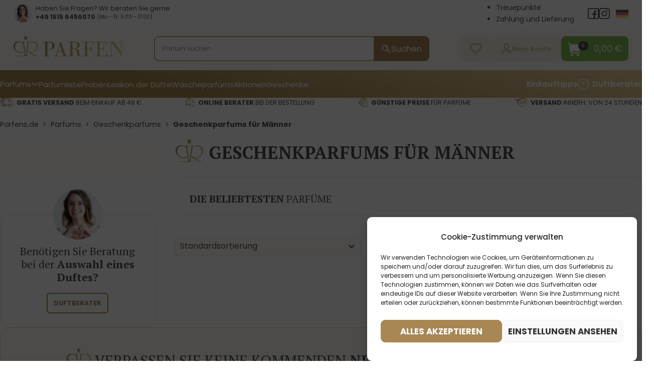

--- FILE ---
content_type: text/html; charset=UTF-8
request_url: https://parfens.de/produktkategorie/parfums/geschenkparfums/geschenkparfums-fur-manner/
body_size: 70725
content:
<!DOCTYPE html>
<html lang="de" prefix="og: https://ogp.me/ns#">
<head>
<meta charset="UTF-8">
<meta name="viewport" content="width=device-width, initial-scale=1">
<link rel="modulepreload" crossorigin fetchpriority="high" href="https://parfens.de/wp-content/plugins/wooptima-core/assets/1.1.8/js/apps/ecommerce.js" /><link rel="modulepreload" crossorigin fetchpriority="high" href="https://parfens.de/wp-content/plugins/wooptima-core/assets/1.1.8/js/apps/minicart.js" /><link rel="modulepreload" crossorigin fetchpriority="high" href="https://parfens.de/wp-content/plugins/wooptima-core/assets/1.1.8/js/apps/product-area.js" /><link rel="modulepreload" crossorigin fetchpriority="high" href="https://parfens.de/wp-content/plugins/wooptima-core/assets/1.1.8/js/apps/fragrance-advisor.js" /><link rel="modulepreload" crossorigin fetchpriority="high" href="https://parfens.de/wp-content/plugins/wooptima-core/assets/1.1.8/js/components/cart-sidebar.js" /><link rel="modulepreload" crossorigin fetchpriority="high" href="https://parfens.de/wp-content/plugins/wooptima-core/assets/1.1.8/js/components/icon.js" /><link rel="modulepreload" crossorigin fetchpriority="high" href="https://parfens.de/wp-content/plugins/wooptima-core/assets/1.1.8/js/lib/index.js" /><link rel="modulepreload" crossorigin fetchpriority="high" href="https://parfens.de/wp-content/plugins/wooptima-core/assets/1.1.8/js/lib/index2.js" /><link rel="modulepreload" crossorigin fetchpriority="high" href="https://parfens.de/wp-content/plugins/wooptima-core/assets/1.1.8/js/index.js" />				<script>document.documentElement.className = document.documentElement.className + ' yes-js js_active js'</script>
				
            <script data-no-defer="1" data-ezscrex="false" data-cfasync="false" data-pagespeed-no-defer data-cookieconsent="ignore">
                var ctPublicFunctions = {"_ajax_nonce":"5946f654fa","_rest_nonce":"ecf877ac98","_ajax_url":"\/wp-admin\/admin-ajax.php","_rest_url":"https:\/\/parfens.de\/wp-json\/","data__cookies_type":"none","data__ajax_type":"rest","text__wait_for_decoding":"Decoding the contact data, let us a few seconds to finish. Anti-Spam by CleanTalk","cookiePrefix":"","wprocket_detected":true,"host_url":"parfens.de"}
            </script>
        
            <script data-no-defer="1" data-ezscrex="false" data-cfasync="false" data-pagespeed-no-defer data-cookieconsent="ignore">
                var ctPublic = {"_ajax_nonce":"5946f654fa","settings__forms__check_internal":"0","settings__forms__check_external":"0","settings__forms__search_test":"0","settings__data__bot_detector_enabled":"1","blog_home":"https:\/\/parfens.de\/","pixel__setting":"3","pixel__enabled":true,"pixel__url":"https:\/\/moderate8-v4.cleantalk.org\/pixel\/185ea5069dee5979a376b5636c4f9efd.gif","data__email_check_before_post":"1","data__email_check_exist_post":"0","data__cookies_type":"none","data__key_is_ok":true,"data__visible_fields_required":true,"wl_brandname":"Anti-Spam by CleanTalk","wl_brandname_short":"CleanTalk","ct_checkjs_key":"6b179a063f34e173a4d18fbe32b472e732a4c8ff0ac79d5c7dd3d0b75476cfc1","emailEncoderPassKey":"341deb7cc26a19b103badab722ddbb1d","bot_detector_forms_excluded":"W10=","advancedCacheExists":true,"varnishCacheExists":false,"wc_ajax_add_to_cart":true}
            </script>
        
<!-- Google Tag Manager for WordPress by gtm4wp.com -->
<script data-cfasync="false" data-pagespeed-no-defer>
	var gtm4wp_datalayer_name = "dataLayer";
	var dataLayer = dataLayer || [];
	const gtm4wp_use_sku_instead = false;
	const gtm4wp_id_prefix = 'woocommerce_gpf_';
	const gtm4wp_remarketing = false;
	const gtm4wp_eec = true;
	const gtm4wp_classicec = false;
	const gtm4wp_currency = 'EUR';
	const gtm4wp_product_per_impression = false;
	const gtm4wp_needs_shipping_address = false;
	const gtm4wp_business_vertical = 'retail';
	const gtm4wp_business_vertical_id = 'id';

	const gtm4wp_scrollerscript_debugmode         = false;
	const gtm4wp_scrollerscript_callbacktime      = 100;
	const gtm4wp_scrollerscript_readerlocation    = 150;
	const gtm4wp_scrollerscript_contentelementid  = "content";
	const gtm4wp_scrollerscript_scannertime       = 60;
</script>
<!-- End Google Tag Manager for WordPress by gtm4wp.com -->
<!-- Suchmaschinen-Optimierung durch Rank Math PRO - https://rankmath.com/ -->
<title>Geschenkparfums für Männer - Parfens.de</title>
<meta name="robots" content="follow, index, max-snippet:-1, max-video-preview:-1, max-image-preview:large"/>
<link rel="canonical" href="https://parfens.de/produktkategorie/parfums/geschenkparfums/geschenkparfums-fur-manner/" />
<meta property="og:locale" content="de_DE" />
<meta property="og:type" content="article" />
<meta property="og:title" content="Geschenkparfums für Männer - Parfens.de" />
<meta property="og:url" content="https://parfens.de/produktkategorie/parfums/geschenkparfums/geschenkparfums-fur-manner/" />
<meta property="og:site_name" content="Parfens.de" />
<meta property="og:image" content="https://parfens.de/wp-content/uploads/2023/10/cover-de-at.jpg" />
<meta property="og:image:secure_url" content="https://parfens.de/wp-content/uploads/2023/10/cover-de-at.jpg" />
<meta property="og:image:width" content="1200" />
<meta property="og:image:height" content="630" />
<meta property="og:image:type" content="image/jpeg" />
<meta name="twitter:card" content="summary_large_image" />
<meta name="twitter:title" content="Geschenkparfums für Männer - Parfens.de" />
<meta name="twitter:image" content="https://parfens.de/wp-content/uploads/2023/10/cover-de-at.jpg" />
<script type="application/ld+json" class="rank-math-schema">{"@context":"https://schema.org","@graph":[{"@type":"Organization","@id":"https://parfens.de/#organization","name":"Parfen"},{"@type":"WebSite","@id":"https://parfens.de/#website","url":"https://parfens.de","name":"Parfens.de","publisher":{"@id":"https://parfens.de/#organization"},"inLanguage":"de"},{"@type":"BreadcrumbList","@id":"https://parfens.de/produktkategorie/parfums/geschenkparfums/geschenkparfums-fur-manner/#breadcrumb","itemListElement":[{"@type":"ListItem","position":"1","item":{"@id":"https://parfens.de","name":"Parfens.de"}},{"@type":"ListItem","position":"2","item":{"@id":"https://parfens.de/produktkategorie/parfums/","name":"Parfums"}},{"@type":"ListItem","position":"3","item":{"@id":"https://parfens.de/produktkategorie/parfums/geschenkparfums/","name":"Geschenkparfums"}},{"@type":"ListItem","position":"4","item":{"@id":"https://parfens.de/produktkategorie/parfums/geschenkparfums/geschenkparfums-fur-manner/","name":"Geschenkparfums f\u00fcr M\u00e4nner"}}]},{"@type":"CollectionPage","@id":"https://parfens.de/produktkategorie/parfums/geschenkparfums/geschenkparfums-fur-manner/#webpage","url":"https://parfens.de/produktkategorie/parfums/geschenkparfums/geschenkparfums-fur-manner/","name":"Geschenkparfums f\u00fcr M\u00e4nner - Parfens.de","isPartOf":{"@id":"https://parfens.de/#website"},"inLanguage":"de","breadcrumb":{"@id":"https://parfens.de/produktkategorie/parfums/geschenkparfums/geschenkparfums-fur-manner/#breadcrumb"}}]}</script>
<!-- /Rank Math WordPress SEO Plugin -->

<link rel='dns-prefetch' href='//moderate.cleantalk.org' />
<link rel='dns-prefetch' href='//fonts.googleapis.com' />
<link href='https://fonts.gstatic.com' crossorigin rel='preconnect' />
<link rel="preconnect" href="https://fonts.gstatic.com/" crossorigin><link rel="preconnect" href="https://fonts.gstatic.com/" crossorigin><link rel='stylesheet' id='addify_csp_front_css-css' href='https://parfens.de/wp-content/plugins/role-based-pricing-for-woocommerce//assets/css/addify_csp_front_css.css?ver=1.0' media='all' />
<link rel='stylesheet' id='sbi_styles-css' href='https://parfens.de/wp-content/plugins/instagram-feed/css/sbi-styles.min.css?ver=6.9.1' media='all' />
<link rel='stylesheet' id='wc-blocks-style-active-filters-css' href='https://parfens.de/wp-content/plugins/woocommerce/packages/woocommerce-blocks/build/active-filters.css?ver=10.6.5' media='all' />
<link rel='stylesheet' id='wc-blocks-style-add-to-cart-form-css' href='https://parfens.de/wp-content/plugins/woocommerce/packages/woocommerce-blocks/build/add-to-cart-form.css?ver=10.6.5' media='all' />
<link rel='stylesheet' id='wc-blocks-packages-style-css' href='https://parfens.de/wp-content/plugins/woocommerce/packages/woocommerce-blocks/build/packages-style.css?ver=10.6.5' media='all' />
<link rel='stylesheet' id='wc-blocks-style-all-products-css' href='https://parfens.de/wp-content/plugins/woocommerce/packages/woocommerce-blocks/build/all-products.css?ver=10.6.5' media='all' />
<link rel='stylesheet' id='wc-blocks-style-all-reviews-css' href='https://parfens.de/wp-content/plugins/woocommerce/packages/woocommerce-blocks/build/all-reviews.css?ver=10.6.5' media='all' />
<link rel='stylesheet' id='wc-blocks-style-attribute-filter-css' href='https://parfens.de/wp-content/plugins/woocommerce/packages/woocommerce-blocks/build/attribute-filter.css?ver=10.6.5' media='all' />
<link rel='stylesheet' id='wc-blocks-style-breadcrumbs-css' href='https://parfens.de/wp-content/plugins/woocommerce/packages/woocommerce-blocks/build/breadcrumbs.css?ver=10.6.5' media='all' />
<link rel='stylesheet' id='wc-blocks-style-catalog-sorting-css' href='https://parfens.de/wp-content/plugins/woocommerce/packages/woocommerce-blocks/build/catalog-sorting.css?ver=10.6.5' media='all' />
<link rel='stylesheet' id='wc-blocks-style-customer-account-css' href='https://parfens.de/wp-content/plugins/woocommerce/packages/woocommerce-blocks/build/customer-account.css?ver=10.6.5' media='all' />
<link rel='stylesheet' id='wc-blocks-style-featured-category-css' href='https://parfens.de/wp-content/plugins/woocommerce/packages/woocommerce-blocks/build/featured-category.css?ver=10.6.5' media='all' />
<link rel='stylesheet' id='wc-blocks-style-featured-product-css' href='https://parfens.de/wp-content/plugins/woocommerce/packages/woocommerce-blocks/build/featured-product.css?ver=10.6.5' media='all' />
<link rel='stylesheet' id='wc-blocks-style-mini-cart-css' href='https://parfens.de/wp-content/plugins/woocommerce/packages/woocommerce-blocks/build/mini-cart.css?ver=10.6.5' media='all' />
<link rel='stylesheet' id='wc-blocks-style-price-filter-css' href='https://parfens.de/wp-content/plugins/woocommerce/packages/woocommerce-blocks/build/price-filter.css?ver=10.6.5' media='all' />
<link rel='stylesheet' id='wc-blocks-style-product-add-to-cart-css' href='https://parfens.de/wp-content/plugins/woocommerce/packages/woocommerce-blocks/build/product-add-to-cart.css?ver=10.6.5' media='all' />
<link rel='stylesheet' id='wc-blocks-style-product-button-css' href='https://parfens.de/wp-content/plugins/woocommerce/packages/woocommerce-blocks/build/product-button.css?ver=10.6.5' media='all' />
<link rel='stylesheet' id='wc-blocks-style-product-categories-css' href='https://parfens.de/wp-content/plugins/woocommerce/packages/woocommerce-blocks/build/product-categories.css?ver=10.6.5' media='all' />
<link rel='stylesheet' id='wc-blocks-style-product-image-css' href='https://parfens.de/wp-content/plugins/woocommerce/packages/woocommerce-blocks/build/product-image.css?ver=10.6.5' media='all' />
<link rel='stylesheet' id='wc-blocks-style-product-image-gallery-css' href='https://parfens.de/wp-content/plugins/woocommerce/packages/woocommerce-blocks/build/product-image-gallery.css?ver=10.6.5' media='all' />
<link rel='stylesheet' id='wc-blocks-style-product-query-css' href='https://parfens.de/wp-content/plugins/woocommerce/packages/woocommerce-blocks/build/product-query.css?ver=10.6.5' media='all' />
<link rel='stylesheet' id='wc-blocks-style-product-results-count-css' href='https://parfens.de/wp-content/plugins/woocommerce/packages/woocommerce-blocks/build/product-results-count.css?ver=10.6.5' media='all' />
<link rel='stylesheet' id='wc-blocks-style-product-reviews-css' href='https://parfens.de/wp-content/plugins/woocommerce/packages/woocommerce-blocks/build/product-reviews.css?ver=10.6.5' media='all' />
<link rel='stylesheet' id='wc-blocks-style-product-sale-badge-css' href='https://parfens.de/wp-content/plugins/woocommerce/packages/woocommerce-blocks/build/product-sale-badge.css?ver=10.6.5' media='all' />
<link rel='stylesheet' id='wc-blocks-style-product-search-css' href='https://parfens.de/wp-content/plugins/woocommerce/packages/woocommerce-blocks/build/product-search.css?ver=10.6.5' media='all' />
<link rel='stylesheet' id='wc-blocks-style-product-sku-css' href='https://parfens.de/wp-content/plugins/woocommerce/packages/woocommerce-blocks/build/product-sku.css?ver=10.6.5' media='all' />
<link rel='stylesheet' id='wc-blocks-style-product-stock-indicator-css' href='https://parfens.de/wp-content/plugins/woocommerce/packages/woocommerce-blocks/build/product-stock-indicator.css?ver=10.6.5' media='all' />
<link rel='stylesheet' id='wc-blocks-style-product-summary-css' href='https://parfens.de/wp-content/plugins/woocommerce/packages/woocommerce-blocks/build/product-summary.css?ver=10.6.5' media='all' />
<link rel='stylesheet' id='wc-blocks-style-product-title-css' href='https://parfens.de/wp-content/plugins/woocommerce/packages/woocommerce-blocks/build/product-title.css?ver=10.6.5' media='all' />
<link rel='stylesheet' id='wc-blocks-style-rating-filter-css' href='https://parfens.de/wp-content/plugins/woocommerce/packages/woocommerce-blocks/build/rating-filter.css?ver=10.6.5' media='all' />
<link rel='stylesheet' id='wc-blocks-style-reviews-by-category-css' href='https://parfens.de/wp-content/plugins/woocommerce/packages/woocommerce-blocks/build/reviews-by-category.css?ver=10.6.5' media='all' />
<link rel='stylesheet' id='wc-blocks-style-reviews-by-product-css' href='https://parfens.de/wp-content/plugins/woocommerce/packages/woocommerce-blocks/build/reviews-by-product.css?ver=10.6.5' media='all' />
<link rel='stylesheet' id='wc-blocks-style-product-details-css' href='https://parfens.de/wp-content/plugins/woocommerce/packages/woocommerce-blocks/build/product-details.css?ver=10.6.5' media='all' />
<link rel='stylesheet' id='wc-blocks-style-single-product-css' href='https://parfens.de/wp-content/plugins/woocommerce/packages/woocommerce-blocks/build/single-product.css?ver=10.6.5' media='all' />
<link rel='stylesheet' id='wc-blocks-style-stock-filter-css' href='https://parfens.de/wp-content/plugins/woocommerce/packages/woocommerce-blocks/build/stock-filter.css?ver=10.6.5' media='all' />
<link rel='stylesheet' id='wc-blocks-style-cart-css' href='https://parfens.de/wp-content/plugins/woocommerce/packages/woocommerce-blocks/build/cart.css?ver=10.6.5' media='all' />
<link rel='stylesheet' id='wc-blocks-style-checkout-css' href='https://parfens.de/wp-content/plugins/woocommerce/packages/woocommerce-blocks/build/checkout.css?ver=10.6.5' media='all' />
<link rel='stylesheet' id='wc-blocks-style-mini-cart-contents-css' href='https://parfens.de/wp-content/plugins/woocommerce/packages/woocommerce-blocks/build/mini-cart-contents.css?ver=10.6.5' media='all' />
<style id='classic-theme-styles-inline-css'>
/*! This file is auto-generated */
.wp-block-button__link{color:#fff;background-color:#32373c;border-radius:9999px;box-shadow:none;text-decoration:none;padding:calc(.667em + 2px) calc(1.333em + 2px);font-size:1.125em}.wp-block-file__button{background:#32373c;color:#fff;text-decoration:none}
</style>
<link rel='stylesheet' id='automaticcss-core-css' href='https://parfens.de/wp-content/uploads/automatic-css/automatic.css?ver=1747770894' media='all' />
<link rel='stylesheet' id='ct_public_css-css' href='https://parfens.de/wp-content/plugins/cleantalk-spam-protect/css/cleantalk-public.min.css?ver=6.45.2' media='all' />
<link rel='stylesheet' id='ct_email_decoder_css-css' href='https://parfens.de/wp-content/plugins/cleantalk-spam-protect/css/cleantalk-email-decoder.min.css?ver=6.45.2' media='all' />
<link rel='stylesheet' id='mailerlite_forms.css-css' href='https://parfens.de/wp-content/plugins/official-mailerlite-sign-up-forms/assets/css/mailerlite_forms.css?ver=1.7.14' media='all' />
<link rel='stylesheet' id='ToretGls-draw-css-css' href='https://parfens.de/wp-content/plugins/toret-gls/vendor/toret/toret-library/src/assets/css/toret-draw.css?ver=1769425269' media='all' />
<link rel='stylesheet' id='ToretGls-form-css-css' href='https://parfens.de/wp-content/plugins/toret-gls/vendor/toret/toret-library/src/assets/css/toret-draw-form.css?ver=1769425269' media='all' />
<style id='woocommerce-inline-inline-css'>
.woocommerce form .form-row .required { visibility: visible; }
</style>
<link rel='stylesheet' id='wooptima-multilingual-css' href='https://parfens.de/wp-content/plugins/wooptima-multilingual/assets/css/wooptima-multilingual.css' media='all' />
<link rel='stylesheet' id='wooptima-multilingual-admin-bar-css' href='https://parfens.de/wp-content/plugins/wooptima-multilingual/assets/css/wooptima-multilingual-admin-bar.css' media='all' />
<style id='wpgb-head-inline-css'>
.wp-grid-builder:not(.wpgb-template),.wpgb-facet{opacity:0.01}.wpgb-facet fieldset{margin:0;padding:0;border:none;outline:none;box-shadow:none}.wpgb-facet fieldset:last-child{margin-bottom:40px;}.wpgb-facet fieldset legend.wpgb-sr-only{height:1px;width:1px}
</style>
<link rel='stylesheet' id='cmplz-general-css' href='https://parfens.de/wp-content/plugins/complianz-gdpr/assets/css/cookieblocker.min.css?ver=1769425268' media='all' />
<link rel='stylesheet' id='toret-gls-plugin-styles-css' href='https://parfens.de/wp-content/plugins/toret-gls/public/assets/css/public.css?ver=2.2.1' media='all' />
<link rel='stylesheet' id='toret-gls-popup-styles-toret-css' href='https://parfens.de/wp-content/plugins/toret-gls/includes/pickup-selection/assets/css/toret-branch-popup.css?ver=2.2.1' media='all' />
<link rel='stylesheet' id='wcpr-country-flags-css' href='https://parfens.de/wp-content/plugins/woocommerce-photo-reviews/css/flags-64.min.css?ver=1.3.14' media='all' />
<link rel='stylesheet' id='wcipi_setting_intlTelInput-css' href='https://parfens.de/wp-content/plugins/wcipi-plugin/css/wcipi-intlTelInput.min.css?ver=2.1.5' media='all' />
<link rel='stylesheet' id='wcipi_setting_intlTelInputMainCss-css' href='https://parfens.de/wp-content/plugins/wcipi-plugin/css/wcipi-styles.css?ver=2.1.5' media='all' />
<link rel='stylesheet' id='dgwt-wcas-style-css' href='https://parfens.de/wp-content/plugins/ajax-search-for-woocommerce-premium/assets/css/style.min.css?ver=1.28.1' media='all' />
<link rel='stylesheet' id='wcpr-verified-badge-icon-css' href='https://parfens.de/wp-content/plugins/woocommerce-photo-reviews/css/woocommerce-photo-reviews-badge.min.css?ver=1.3.14' media='all' />
<link rel='stylesheet' id='wcpr-shortcode-all-reviews-style-css' href='https://parfens.de/wp-content/plugins/woocommerce-photo-reviews/css/shortcode-style.css?ver=1.3.14' media='all' />
<link rel='stylesheet' id='wcpr-swipebox-css-css' href='https://parfens.de/wp-content/plugins/woocommerce-photo-reviews/css/swipebox.css?ver=6.5.7' media='all' />
<link rel='stylesheet' id='wcpr-shortcode-masonry-style-css' href='https://parfens.de/wp-content/plugins/woocommerce-photo-reviews/css/shortcode-masonry.css?ver=1.3.14' media='all' />
<link rel='stylesheet' id='wcpr-rotate-font-style-css' href='https://parfens.de/wp-content/plugins/woocommerce-photo-reviews/css/rotate.min.css?ver=1.3.14' media='all' />
<link rel='stylesheet' id='wcpr-default-display-style-css' href='https://parfens.de/wp-content/plugins/woocommerce-photo-reviews/css/default-display-images.css?ver=1.3.14' media='all' />
<link rel='stylesheet' id='wa-dynamic-data-placeholders-css-css' href='https://parfens.de/wp-content/themes/wooptima-theme/includes/modules/wa-dynamic-data-placeholders/assets/css/wa-dynamic-data-placeholders.css?ver=1769946405' media='all' />
<link rel='stylesheet' id='bricks-frontend-css' href='https://parfens.de/wp-content/themes/bricks/assets/css/frontend-light.min.css?ver=1769425270' media='all' />
<style id='bricks-frontend-inline-css'>
.bricks-button{letter-spacing:normal}
.bricks-button{letter-spacing:normal}

			#brx-header {
				--x-header-transition: 200ms;
				--x-header-fade-transition: 200ms;
			}

			#brx-header.x-header_sticky-active {
				z-index: 999;
			}
		
</style>
<link rel='stylesheet' id='bricks-color-palettes-css' href='https://parfens.de/wp-content/uploads/bricks/css/color-palettes.min.css?ver=1753884630' media='all' />
<link rel='stylesheet' id='bricks-theme-style-wooptima-css' href='https://parfens.de/wp-content/uploads/bricks/css/theme-style-wooptima.min.css?ver=1753884630' media='all' />
<link rel='stylesheet' id='bricks-post-29822-css' href='https://parfens.de/wp-content/uploads/bricks/css/post-29822.min.css?ver=1753884630' media='all' />
<link rel='stylesheet' id='bricks-post-29824-css' href='https://parfens.de/wp-content/uploads/bricks/css/post-29824.min.css?ver=1753884630' media='all' />
<link rel='stylesheet' id='bricks-post-25256-css' href='https://parfens.de/wp-content/uploads/bricks/css/post-25256.min.css?ver=1753884630' media='all' />
<link rel='stylesheet' id='bricks-post-50230-css' href='https://parfens.de/wp-content/uploads/bricks/css/post-50230.min.css?ver=1753884630' media='all' />
<link rel='stylesheet' id='bricks-post-50165-css' href='https://parfens.de/wp-content/uploads/bricks/css/post-50165.min.css?ver=1753884630' media='all' />
<link rel='stylesheet' id='bricks-post-1193-css' href='https://parfens.de/wp-content/uploads/bricks/css/post-1193.min.css?ver=1765900370' media='all' />
<link rel='stylesheet' id='bricks-post-20030-css' href='https://parfens.de/wp-content/uploads/bricks/css/post-20030.min.css?ver=1763026849' media='all' />
<link rel='stylesheet' id='bricks-post-25875-css' href='https://parfens.de/wp-content/uploads/bricks/css/post-25875.min.css?ver=1753884630' media='all' />
<link rel='stylesheet' id='bricks-post-398-css' href='https://parfens.de/wp-content/uploads/bricks/css/post-398.min.css?ver=1760729097' media='all' />
<link rel='stylesheet' id='bricks-post-282-css' href='https://parfens.de/wp-content/uploads/bricks/css/post-282.min.css?ver=1765970262' media='all' />
<link rel='stylesheet' id='bricks-font-awesome-6-css' href='https://parfens.de/wp-content/themes/bricks/assets/css/libs/font-awesome-6.min.css?ver=1769425270' media='all' />
<link rel='stylesheet' id='bricks-ionicons-css' href='https://parfens.de/wp-content/themes/bricks/assets/css/libs/ionicons.min.css?ver=1769425270' media='all' />
<link rel='stylesheet' id='bricks-themify-icons-css' href='https://parfens.de/wp-content/themes/bricks/assets/css/libs/themify-icons.min.css?ver=1769425270' media='all' />
<link rel='stylesheet' id='bricks-tooltips-css' href='https://parfens.de/wp-content/themes/bricks/assets/css/libs/tooltips.min.css?ver=1769425270' media='all' />
<style id="bricks-google-fonts-css" media="all">/* cyrillic-ext */
@font-face {
  font-family: 'PT Serif';
  font-style: italic;
  font-weight: 400;
  font-display: swap;
  src: url(/fonts.gstatic.com/s/ptserif/v19/EJRTQgYoZZY2vCFuvAFT_rC1cgT9rct48Q.woff2) format('woff2');
  unicode-range: U+0460-052F, U+1C80-1C8A, U+20B4, U+2DE0-2DFF, U+A640-A69F, U+FE2E-FE2F;
}
/* cyrillic */
@font-face {
  font-family: 'PT Serif';
  font-style: italic;
  font-weight: 400;
  font-display: swap;
  src: url(/fonts.gstatic.com/s/ptserif/v19/EJRTQgYoZZY2vCFuvAFT_rm1cgT9rct48Q.woff2) format('woff2');
  unicode-range: U+0301, U+0400-045F, U+0490-0491, U+04B0-04B1, U+2116;
}
/* latin-ext */
@font-face {
  font-family: 'PT Serif';
  font-style: italic;
  font-weight: 400;
  font-display: swap;
  src: url(/fonts.gstatic.com/s/ptserif/v19/EJRTQgYoZZY2vCFuvAFT_rO1cgT9rct48Q.woff2) format('woff2');
  unicode-range: U+0100-02BA, U+02BD-02C5, U+02C7-02CC, U+02CE-02D7, U+02DD-02FF, U+0304, U+0308, U+0329, U+1D00-1DBF, U+1E00-1E9F, U+1EF2-1EFF, U+2020, U+20A0-20AB, U+20AD-20C0, U+2113, U+2C60-2C7F, U+A720-A7FF;
}
/* latin */
@font-face {
  font-family: 'PT Serif';
  font-style: italic;
  font-weight: 400;
  font-display: swap;
  src: url(/fonts.gstatic.com/s/ptserif/v19/EJRTQgYoZZY2vCFuvAFT_r21cgT9rcs.woff2) format('woff2');
  unicode-range: U+0000-00FF, U+0131, U+0152-0153, U+02BB-02BC, U+02C6, U+02DA, U+02DC, U+0304, U+0308, U+0329, U+2000-206F, U+20AC, U+2122, U+2191, U+2193, U+2212, U+2215, U+FEFF, U+FFFD;
}
/* cyrillic-ext */
@font-face {
  font-family: 'PT Serif';
  font-style: italic;
  font-weight: 700;
  font-display: swap;
  src: url(/fonts.gstatic.com/s/ptserif/v19/EJRQQgYoZZY2vCFuvAFT9gaQZyTfoOFC-I2irw.woff2) format('woff2');
  unicode-range: U+0460-052F, U+1C80-1C8A, U+20B4, U+2DE0-2DFF, U+A640-A69F, U+FE2E-FE2F;
}
/* cyrillic */
@font-face {
  font-family: 'PT Serif';
  font-style: italic;
  font-weight: 700;
  font-display: swap;
  src: url(/fonts.gstatic.com/s/ptserif/v19/EJRQQgYoZZY2vCFuvAFT9gaQZy3foOFC-I2irw.woff2) format('woff2');
  unicode-range: U+0301, U+0400-045F, U+0490-0491, U+04B0-04B1, U+2116;
}
/* latin-ext */
@font-face {
  font-family: 'PT Serif';
  font-style: italic;
  font-weight: 700;
  font-display: swap;
  src: url(/fonts.gstatic.com/s/ptserif/v19/EJRQQgYoZZY2vCFuvAFT9gaQZyffoOFC-I2irw.woff2) format('woff2');
  unicode-range: U+0100-02BA, U+02BD-02C5, U+02C7-02CC, U+02CE-02D7, U+02DD-02FF, U+0304, U+0308, U+0329, U+1D00-1DBF, U+1E00-1E9F, U+1EF2-1EFF, U+2020, U+20A0-20AB, U+20AD-20C0, U+2113, U+2C60-2C7F, U+A720-A7FF;
}
/* latin */
@font-face {
  font-family: 'PT Serif';
  font-style: italic;
  font-weight: 700;
  font-display: swap;
  src: url(/fonts.gstatic.com/s/ptserif/v19/EJRQQgYoZZY2vCFuvAFT9gaQZynfoOFC-I0.woff2) format('woff2');
  unicode-range: U+0000-00FF, U+0131, U+0152-0153, U+02BB-02BC, U+02C6, U+02DA, U+02DC, U+0304, U+0308, U+0329, U+2000-206F, U+20AC, U+2122, U+2191, U+2193, U+2212, U+2215, U+FEFF, U+FFFD;
}
/* cyrillic-ext */
@font-face {
  font-family: 'PT Serif';
  font-style: normal;
  font-weight: 400;
  font-display: swap;
  src: url(/fonts.gstatic.com/s/ptserif/v19/EJRVQgYoZZY2vCFuvAFbzr-_dSb_nco.woff2) format('woff2');
  unicode-range: U+0460-052F, U+1C80-1C8A, U+20B4, U+2DE0-2DFF, U+A640-A69F, U+FE2E-FE2F;
}
/* cyrillic */
@font-face {
  font-family: 'PT Serif';
  font-style: normal;
  font-weight: 400;
  font-display: swap;
  src: url(/fonts.gstatic.com/s/ptserif/v19/EJRVQgYoZZY2vCFuvAFSzr-_dSb_nco.woff2) format('woff2');
  unicode-range: U+0301, U+0400-045F, U+0490-0491, U+04B0-04B1, U+2116;
}
/* latin-ext */
@font-face {
  font-family: 'PT Serif';
  font-style: normal;
  font-weight: 400;
  font-display: swap;
  src: url(/fonts.gstatic.com/s/ptserif/v19/EJRVQgYoZZY2vCFuvAFYzr-_dSb_nco.woff2) format('woff2');
  unicode-range: U+0100-02BA, U+02BD-02C5, U+02C7-02CC, U+02CE-02D7, U+02DD-02FF, U+0304, U+0308, U+0329, U+1D00-1DBF, U+1E00-1E9F, U+1EF2-1EFF, U+2020, U+20A0-20AB, U+20AD-20C0, U+2113, U+2C60-2C7F, U+A720-A7FF;
}
/* latin */
@font-face {
  font-family: 'PT Serif';
  font-style: normal;
  font-weight: 400;
  font-display: swap;
  src: url(/fonts.gstatic.com/s/ptserif/v19/EJRVQgYoZZY2vCFuvAFWzr-_dSb_.woff2) format('woff2');
  unicode-range: U+0000-00FF, U+0131, U+0152-0153, U+02BB-02BC, U+02C6, U+02DA, U+02DC, U+0304, U+0308, U+0329, U+2000-206F, U+20AC, U+2122, U+2191, U+2193, U+2212, U+2215, U+FEFF, U+FFFD;
}
/* cyrillic-ext */
@font-face {
  font-family: 'PT Serif';
  font-style: normal;
  font-weight: 700;
  font-display: swap;
  src: url(/fonts.gstatic.com/s/ptserif/v19/EJRSQgYoZZY2vCFuvAnt66qfVyvVp8NAyIw.woff2) format('woff2');
  unicode-range: U+0460-052F, U+1C80-1C8A, U+20B4, U+2DE0-2DFF, U+A640-A69F, U+FE2E-FE2F;
}
/* cyrillic */
@font-face {
  font-family: 'PT Serif';
  font-style: normal;
  font-weight: 700;
  font-display: swap;
  src: url(/fonts.gstatic.com/s/ptserif/v19/EJRSQgYoZZY2vCFuvAnt66qWVyvVp8NAyIw.woff2) format('woff2');
  unicode-range: U+0301, U+0400-045F, U+0490-0491, U+04B0-04B1, U+2116;
}
/* latin-ext */
@font-face {
  font-family: 'PT Serif';
  font-style: normal;
  font-weight: 700;
  font-display: swap;
  src: url(/fonts.gstatic.com/s/ptserif/v19/EJRSQgYoZZY2vCFuvAnt66qcVyvVp8NAyIw.woff2) format('woff2');
  unicode-range: U+0100-02BA, U+02BD-02C5, U+02C7-02CC, U+02CE-02D7, U+02DD-02FF, U+0304, U+0308, U+0329, U+1D00-1DBF, U+1E00-1E9F, U+1EF2-1EFF, U+2020, U+20A0-20AB, U+20AD-20C0, U+2113, U+2C60-2C7F, U+A720-A7FF;
}
/* latin */
@font-face {
  font-family: 'PT Serif';
  font-style: normal;
  font-weight: 700;
  font-display: swap;
  src: url(/fonts.gstatic.com/s/ptserif/v19/EJRSQgYoZZY2vCFuvAnt66qSVyvVp8NA.woff2) format('woff2');
  unicode-range: U+0000-00FF, U+0131, U+0152-0153, U+02BB-02BC, U+02C6, U+02DA, U+02DC, U+0304, U+0308, U+0329, U+2000-206F, U+20AC, U+2122, U+2191, U+2193, U+2212, U+2215, U+FEFF, U+FFFD;
}
/* devanagari */
@font-face {
  font-family: 'Poppins';
  font-style: italic;
  font-weight: 100;
  font-display: swap;
  src: url(/fonts.gstatic.com/s/poppins/v24/pxiAyp8kv8JHgFVrJJLmE0tDMPKhSkFEkm8.woff2) format('woff2');
  unicode-range: U+0900-097F, U+1CD0-1CF9, U+200C-200D, U+20A8, U+20B9, U+20F0, U+25CC, U+A830-A839, U+A8E0-A8FF, U+11B00-11B09;
}
/* latin-ext */
@font-face {
  font-family: 'Poppins';
  font-style: italic;
  font-weight: 100;
  font-display: swap;
  src: url(/fonts.gstatic.com/s/poppins/v24/pxiAyp8kv8JHgFVrJJLmE0tMMPKhSkFEkm8.woff2) format('woff2');
  unicode-range: U+0100-02BA, U+02BD-02C5, U+02C7-02CC, U+02CE-02D7, U+02DD-02FF, U+0304, U+0308, U+0329, U+1D00-1DBF, U+1E00-1E9F, U+1EF2-1EFF, U+2020, U+20A0-20AB, U+20AD-20C0, U+2113, U+2C60-2C7F, U+A720-A7FF;
}
/* latin */
@font-face {
  font-family: 'Poppins';
  font-style: italic;
  font-weight: 100;
  font-display: swap;
  src: url(/fonts.gstatic.com/s/poppins/v24/pxiAyp8kv8JHgFVrJJLmE0tCMPKhSkFE.woff2) format('woff2');
  unicode-range: U+0000-00FF, U+0131, U+0152-0153, U+02BB-02BC, U+02C6, U+02DA, U+02DC, U+0304, U+0308, U+0329, U+2000-206F, U+20AC, U+2122, U+2191, U+2193, U+2212, U+2215, U+FEFF, U+FFFD;
}
/* devanagari */
@font-face {
  font-family: 'Poppins';
  font-style: italic;
  font-weight: 200;
  font-display: swap;
  src: url(/fonts.gstatic.com/s/poppins/v24/pxiDyp8kv8JHgFVrJJLmv1pVFteOYktMqlap.woff2) format('woff2');
  unicode-range: U+0900-097F, U+1CD0-1CF9, U+200C-200D, U+20A8, U+20B9, U+20F0, U+25CC, U+A830-A839, U+A8E0-A8FF, U+11B00-11B09;
}
/* latin-ext */
@font-face {
  font-family: 'Poppins';
  font-style: italic;
  font-weight: 200;
  font-display: swap;
  src: url(/fonts.gstatic.com/s/poppins/v24/pxiDyp8kv8JHgFVrJJLmv1pVGdeOYktMqlap.woff2) format('woff2');
  unicode-range: U+0100-02BA, U+02BD-02C5, U+02C7-02CC, U+02CE-02D7, U+02DD-02FF, U+0304, U+0308, U+0329, U+1D00-1DBF, U+1E00-1E9F, U+1EF2-1EFF, U+2020, U+20A0-20AB, U+20AD-20C0, U+2113, U+2C60-2C7F, U+A720-A7FF;
}
/* latin */
@font-face {
  font-family: 'Poppins';
  font-style: italic;
  font-weight: 200;
  font-display: swap;
  src: url(/fonts.gstatic.com/s/poppins/v24/pxiDyp8kv8JHgFVrJJLmv1pVF9eOYktMqg.woff2) format('woff2');
  unicode-range: U+0000-00FF, U+0131, U+0152-0153, U+02BB-02BC, U+02C6, U+02DA, U+02DC, U+0304, U+0308, U+0329, U+2000-206F, U+20AC, U+2122, U+2191, U+2193, U+2212, U+2215, U+FEFF, U+FFFD;
}
/* devanagari */
@font-face {
  font-family: 'Poppins';
  font-style: italic;
  font-weight: 300;
  font-display: swap;
  src: url(/fonts.gstatic.com/s/poppins/v24/pxiDyp8kv8JHgFVrJJLm21lVFteOYktMqlap.woff2) format('woff2');
  unicode-range: U+0900-097F, U+1CD0-1CF9, U+200C-200D, U+20A8, U+20B9, U+20F0, U+25CC, U+A830-A839, U+A8E0-A8FF, U+11B00-11B09;
}
/* latin-ext */
@font-face {
  font-family: 'Poppins';
  font-style: italic;
  font-weight: 300;
  font-display: swap;
  src: url(/fonts.gstatic.com/s/poppins/v24/pxiDyp8kv8JHgFVrJJLm21lVGdeOYktMqlap.woff2) format('woff2');
  unicode-range: U+0100-02BA, U+02BD-02C5, U+02C7-02CC, U+02CE-02D7, U+02DD-02FF, U+0304, U+0308, U+0329, U+1D00-1DBF, U+1E00-1E9F, U+1EF2-1EFF, U+2020, U+20A0-20AB, U+20AD-20C0, U+2113, U+2C60-2C7F, U+A720-A7FF;
}
/* latin */
@font-face {
  font-family: 'Poppins';
  font-style: italic;
  font-weight: 300;
  font-display: swap;
  src: url(/fonts.gstatic.com/s/poppins/v24/pxiDyp8kv8JHgFVrJJLm21lVF9eOYktMqg.woff2) format('woff2');
  unicode-range: U+0000-00FF, U+0131, U+0152-0153, U+02BB-02BC, U+02C6, U+02DA, U+02DC, U+0304, U+0308, U+0329, U+2000-206F, U+20AC, U+2122, U+2191, U+2193, U+2212, U+2215, U+FEFF, U+FFFD;
}
/* devanagari */
@font-face {
  font-family: 'Poppins';
  font-style: italic;
  font-weight: 400;
  font-display: swap;
  src: url(/fonts.gstatic.com/s/poppins/v24/pxiGyp8kv8JHgFVrJJLucXtAOvWDSHFF.woff2) format('woff2');
  unicode-range: U+0900-097F, U+1CD0-1CF9, U+200C-200D, U+20A8, U+20B9, U+20F0, U+25CC, U+A830-A839, U+A8E0-A8FF, U+11B00-11B09;
}
/* latin-ext */
@font-face {
  font-family: 'Poppins';
  font-style: italic;
  font-weight: 400;
  font-display: swap;
  src: url(/fonts.gstatic.com/s/poppins/v24/pxiGyp8kv8JHgFVrJJLufntAOvWDSHFF.woff2) format('woff2');
  unicode-range: U+0100-02BA, U+02BD-02C5, U+02C7-02CC, U+02CE-02D7, U+02DD-02FF, U+0304, U+0308, U+0329, U+1D00-1DBF, U+1E00-1E9F, U+1EF2-1EFF, U+2020, U+20A0-20AB, U+20AD-20C0, U+2113, U+2C60-2C7F, U+A720-A7FF;
}
/* latin */
@font-face {
  font-family: 'Poppins';
  font-style: italic;
  font-weight: 400;
  font-display: swap;
  src: url(/fonts.gstatic.com/s/poppins/v24/pxiGyp8kv8JHgFVrJJLucHtAOvWDSA.woff2) format('woff2');
  unicode-range: U+0000-00FF, U+0131, U+0152-0153, U+02BB-02BC, U+02C6, U+02DA, U+02DC, U+0304, U+0308, U+0329, U+2000-206F, U+20AC, U+2122, U+2191, U+2193, U+2212, U+2215, U+FEFF, U+FFFD;
}
/* devanagari */
@font-face {
  font-family: 'Poppins';
  font-style: italic;
  font-weight: 500;
  font-display: swap;
  src: url(/fonts.gstatic.com/s/poppins/v24/pxiDyp8kv8JHgFVrJJLmg1hVFteOYktMqlap.woff2) format('woff2');
  unicode-range: U+0900-097F, U+1CD0-1CF9, U+200C-200D, U+20A8, U+20B9, U+20F0, U+25CC, U+A830-A839, U+A8E0-A8FF, U+11B00-11B09;
}
/* latin-ext */
@font-face {
  font-family: 'Poppins';
  font-style: italic;
  font-weight: 500;
  font-display: swap;
  src: url(/fonts.gstatic.com/s/poppins/v24/pxiDyp8kv8JHgFVrJJLmg1hVGdeOYktMqlap.woff2) format('woff2');
  unicode-range: U+0100-02BA, U+02BD-02C5, U+02C7-02CC, U+02CE-02D7, U+02DD-02FF, U+0304, U+0308, U+0329, U+1D00-1DBF, U+1E00-1E9F, U+1EF2-1EFF, U+2020, U+20A0-20AB, U+20AD-20C0, U+2113, U+2C60-2C7F, U+A720-A7FF;
}
/* latin */
@font-face {
  font-family: 'Poppins';
  font-style: italic;
  font-weight: 500;
  font-display: swap;
  src: url(/fonts.gstatic.com/s/poppins/v24/pxiDyp8kv8JHgFVrJJLmg1hVF9eOYktMqg.woff2) format('woff2');
  unicode-range: U+0000-00FF, U+0131, U+0152-0153, U+02BB-02BC, U+02C6, U+02DA, U+02DC, U+0304, U+0308, U+0329, U+2000-206F, U+20AC, U+2122, U+2191, U+2193, U+2212, U+2215, U+FEFF, U+FFFD;
}
/* devanagari */
@font-face {
  font-family: 'Poppins';
  font-style: italic;
  font-weight: 600;
  font-display: swap;
  src: url(/fonts.gstatic.com/s/poppins/v24/pxiDyp8kv8JHgFVrJJLmr19VFteOYktMqlap.woff2) format('woff2');
  unicode-range: U+0900-097F, U+1CD0-1CF9, U+200C-200D, U+20A8, U+20B9, U+20F0, U+25CC, U+A830-A839, U+A8E0-A8FF, U+11B00-11B09;
}
/* latin-ext */
@font-face {
  font-family: 'Poppins';
  font-style: italic;
  font-weight: 600;
  font-display: swap;
  src: url(/fonts.gstatic.com/s/poppins/v24/pxiDyp8kv8JHgFVrJJLmr19VGdeOYktMqlap.woff2) format('woff2');
  unicode-range: U+0100-02BA, U+02BD-02C5, U+02C7-02CC, U+02CE-02D7, U+02DD-02FF, U+0304, U+0308, U+0329, U+1D00-1DBF, U+1E00-1E9F, U+1EF2-1EFF, U+2020, U+20A0-20AB, U+20AD-20C0, U+2113, U+2C60-2C7F, U+A720-A7FF;
}
/* latin */
@font-face {
  font-family: 'Poppins';
  font-style: italic;
  font-weight: 600;
  font-display: swap;
  src: url(/fonts.gstatic.com/s/poppins/v24/pxiDyp8kv8JHgFVrJJLmr19VF9eOYktMqg.woff2) format('woff2');
  unicode-range: U+0000-00FF, U+0131, U+0152-0153, U+02BB-02BC, U+02C6, U+02DA, U+02DC, U+0304, U+0308, U+0329, U+2000-206F, U+20AC, U+2122, U+2191, U+2193, U+2212, U+2215, U+FEFF, U+FFFD;
}
/* devanagari */
@font-face {
  font-family: 'Poppins';
  font-style: italic;
  font-weight: 700;
  font-display: swap;
  src: url(/fonts.gstatic.com/s/poppins/v24/pxiDyp8kv8JHgFVrJJLmy15VFteOYktMqlap.woff2) format('woff2');
  unicode-range: U+0900-097F, U+1CD0-1CF9, U+200C-200D, U+20A8, U+20B9, U+20F0, U+25CC, U+A830-A839, U+A8E0-A8FF, U+11B00-11B09;
}
/* latin-ext */
@font-face {
  font-family: 'Poppins';
  font-style: italic;
  font-weight: 700;
  font-display: swap;
  src: url(/fonts.gstatic.com/s/poppins/v24/pxiDyp8kv8JHgFVrJJLmy15VGdeOYktMqlap.woff2) format('woff2');
  unicode-range: U+0100-02BA, U+02BD-02C5, U+02C7-02CC, U+02CE-02D7, U+02DD-02FF, U+0304, U+0308, U+0329, U+1D00-1DBF, U+1E00-1E9F, U+1EF2-1EFF, U+2020, U+20A0-20AB, U+20AD-20C0, U+2113, U+2C60-2C7F, U+A720-A7FF;
}
/* latin */
@font-face {
  font-family: 'Poppins';
  font-style: italic;
  font-weight: 700;
  font-display: swap;
  src: url(/fonts.gstatic.com/s/poppins/v24/pxiDyp8kv8JHgFVrJJLmy15VF9eOYktMqg.woff2) format('woff2');
  unicode-range: U+0000-00FF, U+0131, U+0152-0153, U+02BB-02BC, U+02C6, U+02DA, U+02DC, U+0304, U+0308, U+0329, U+2000-206F, U+20AC, U+2122, U+2191, U+2193, U+2212, U+2215, U+FEFF, U+FFFD;
}
/* devanagari */
@font-face {
  font-family: 'Poppins';
  font-style: italic;
  font-weight: 800;
  font-display: swap;
  src: url(/fonts.gstatic.com/s/poppins/v24/pxiDyp8kv8JHgFVrJJLm111VFteOYktMqlap.woff2) format('woff2');
  unicode-range: U+0900-097F, U+1CD0-1CF9, U+200C-200D, U+20A8, U+20B9, U+20F0, U+25CC, U+A830-A839, U+A8E0-A8FF, U+11B00-11B09;
}
/* latin-ext */
@font-face {
  font-family: 'Poppins';
  font-style: italic;
  font-weight: 800;
  font-display: swap;
  src: url(/fonts.gstatic.com/s/poppins/v24/pxiDyp8kv8JHgFVrJJLm111VGdeOYktMqlap.woff2) format('woff2');
  unicode-range: U+0100-02BA, U+02BD-02C5, U+02C7-02CC, U+02CE-02D7, U+02DD-02FF, U+0304, U+0308, U+0329, U+1D00-1DBF, U+1E00-1E9F, U+1EF2-1EFF, U+2020, U+20A0-20AB, U+20AD-20C0, U+2113, U+2C60-2C7F, U+A720-A7FF;
}
/* latin */
@font-face {
  font-family: 'Poppins';
  font-style: italic;
  font-weight: 800;
  font-display: swap;
  src: url(/fonts.gstatic.com/s/poppins/v24/pxiDyp8kv8JHgFVrJJLm111VF9eOYktMqg.woff2) format('woff2');
  unicode-range: U+0000-00FF, U+0131, U+0152-0153, U+02BB-02BC, U+02C6, U+02DA, U+02DC, U+0304, U+0308, U+0329, U+2000-206F, U+20AC, U+2122, U+2191, U+2193, U+2212, U+2215, U+FEFF, U+FFFD;
}
/* devanagari */
@font-face {
  font-family: 'Poppins';
  font-style: italic;
  font-weight: 900;
  font-display: swap;
  src: url(/fonts.gstatic.com/s/poppins/v24/pxiDyp8kv8JHgFVrJJLm81xVFteOYktMqlap.woff2) format('woff2');
  unicode-range: U+0900-097F, U+1CD0-1CF9, U+200C-200D, U+20A8, U+20B9, U+20F0, U+25CC, U+A830-A839, U+A8E0-A8FF, U+11B00-11B09;
}
/* latin-ext */
@font-face {
  font-family: 'Poppins';
  font-style: italic;
  font-weight: 900;
  font-display: swap;
  src: url(/fonts.gstatic.com/s/poppins/v24/pxiDyp8kv8JHgFVrJJLm81xVGdeOYktMqlap.woff2) format('woff2');
  unicode-range: U+0100-02BA, U+02BD-02C5, U+02C7-02CC, U+02CE-02D7, U+02DD-02FF, U+0304, U+0308, U+0329, U+1D00-1DBF, U+1E00-1E9F, U+1EF2-1EFF, U+2020, U+20A0-20AB, U+20AD-20C0, U+2113, U+2C60-2C7F, U+A720-A7FF;
}
/* latin */
@font-face {
  font-family: 'Poppins';
  font-style: italic;
  font-weight: 900;
  font-display: swap;
  src: url(/fonts.gstatic.com/s/poppins/v24/pxiDyp8kv8JHgFVrJJLm81xVF9eOYktMqg.woff2) format('woff2');
  unicode-range: U+0000-00FF, U+0131, U+0152-0153, U+02BB-02BC, U+02C6, U+02DA, U+02DC, U+0304, U+0308, U+0329, U+2000-206F, U+20AC, U+2122, U+2191, U+2193, U+2212, U+2215, U+FEFF, U+FFFD;
}
/* devanagari */
@font-face {
  font-family: 'Poppins';
  font-style: normal;
  font-weight: 100;
  font-display: swap;
  src: url(/fonts.gstatic.com/s/poppins/v24/pxiGyp8kv8JHgFVrLPTucXtAOvWDSHFF.woff2) format('woff2');
  unicode-range: U+0900-097F, U+1CD0-1CF9, U+200C-200D, U+20A8, U+20B9, U+20F0, U+25CC, U+A830-A839, U+A8E0-A8FF, U+11B00-11B09;
}
/* latin-ext */
@font-face {
  font-family: 'Poppins';
  font-style: normal;
  font-weight: 100;
  font-display: swap;
  src: url(/fonts.gstatic.com/s/poppins/v24/pxiGyp8kv8JHgFVrLPTufntAOvWDSHFF.woff2) format('woff2');
  unicode-range: U+0100-02BA, U+02BD-02C5, U+02C7-02CC, U+02CE-02D7, U+02DD-02FF, U+0304, U+0308, U+0329, U+1D00-1DBF, U+1E00-1E9F, U+1EF2-1EFF, U+2020, U+20A0-20AB, U+20AD-20C0, U+2113, U+2C60-2C7F, U+A720-A7FF;
}
/* latin */
@font-face {
  font-family: 'Poppins';
  font-style: normal;
  font-weight: 100;
  font-display: swap;
  src: url(/fonts.gstatic.com/s/poppins/v24/pxiGyp8kv8JHgFVrLPTucHtAOvWDSA.woff2) format('woff2');
  unicode-range: U+0000-00FF, U+0131, U+0152-0153, U+02BB-02BC, U+02C6, U+02DA, U+02DC, U+0304, U+0308, U+0329, U+2000-206F, U+20AC, U+2122, U+2191, U+2193, U+2212, U+2215, U+FEFF, U+FFFD;
}
/* devanagari */
@font-face {
  font-family: 'Poppins';
  font-style: normal;
  font-weight: 200;
  font-display: swap;
  src: url(/fonts.gstatic.com/s/poppins/v24/pxiByp8kv8JHgFVrLFj_Z11lFd2JQEl8qw.woff2) format('woff2');
  unicode-range: U+0900-097F, U+1CD0-1CF9, U+200C-200D, U+20A8, U+20B9, U+20F0, U+25CC, U+A830-A839, U+A8E0-A8FF, U+11B00-11B09;
}
/* latin-ext */
@font-face {
  font-family: 'Poppins';
  font-style: normal;
  font-weight: 200;
  font-display: swap;
  src: url(/fonts.gstatic.com/s/poppins/v24/pxiByp8kv8JHgFVrLFj_Z1JlFd2JQEl8qw.woff2) format('woff2');
  unicode-range: U+0100-02BA, U+02BD-02C5, U+02C7-02CC, U+02CE-02D7, U+02DD-02FF, U+0304, U+0308, U+0329, U+1D00-1DBF, U+1E00-1E9F, U+1EF2-1EFF, U+2020, U+20A0-20AB, U+20AD-20C0, U+2113, U+2C60-2C7F, U+A720-A7FF;
}
/* latin */
@font-face {
  font-family: 'Poppins';
  font-style: normal;
  font-weight: 200;
  font-display: swap;
  src: url(/fonts.gstatic.com/s/poppins/v24/pxiByp8kv8JHgFVrLFj_Z1xlFd2JQEk.woff2) format('woff2');
  unicode-range: U+0000-00FF, U+0131, U+0152-0153, U+02BB-02BC, U+02C6, U+02DA, U+02DC, U+0304, U+0308, U+0329, U+2000-206F, U+20AC, U+2122, U+2191, U+2193, U+2212, U+2215, U+FEFF, U+FFFD;
}
/* devanagari */
@font-face {
  font-family: 'Poppins';
  font-style: normal;
  font-weight: 300;
  font-display: swap;
  src: url(/fonts.gstatic.com/s/poppins/v24/pxiByp8kv8JHgFVrLDz8Z11lFd2JQEl8qw.woff2) format('woff2');
  unicode-range: U+0900-097F, U+1CD0-1CF9, U+200C-200D, U+20A8, U+20B9, U+20F0, U+25CC, U+A830-A839, U+A8E0-A8FF, U+11B00-11B09;
}
/* latin-ext */
@font-face {
  font-family: 'Poppins';
  font-style: normal;
  font-weight: 300;
  font-display: swap;
  src: url(/fonts.gstatic.com/s/poppins/v24/pxiByp8kv8JHgFVrLDz8Z1JlFd2JQEl8qw.woff2) format('woff2');
  unicode-range: U+0100-02BA, U+02BD-02C5, U+02C7-02CC, U+02CE-02D7, U+02DD-02FF, U+0304, U+0308, U+0329, U+1D00-1DBF, U+1E00-1E9F, U+1EF2-1EFF, U+2020, U+20A0-20AB, U+20AD-20C0, U+2113, U+2C60-2C7F, U+A720-A7FF;
}
/* latin */
@font-face {
  font-family: 'Poppins';
  font-style: normal;
  font-weight: 300;
  font-display: swap;
  src: url(/fonts.gstatic.com/s/poppins/v24/pxiByp8kv8JHgFVrLDz8Z1xlFd2JQEk.woff2) format('woff2');
  unicode-range: U+0000-00FF, U+0131, U+0152-0153, U+02BB-02BC, U+02C6, U+02DA, U+02DC, U+0304, U+0308, U+0329, U+2000-206F, U+20AC, U+2122, U+2191, U+2193, U+2212, U+2215, U+FEFF, U+FFFD;
}
/* devanagari */
@font-face {
  font-family: 'Poppins';
  font-style: normal;
  font-weight: 400;
  font-display: swap;
  src: url(/fonts.gstatic.com/s/poppins/v24/pxiEyp8kv8JHgFVrJJbecnFHGPezSQ.woff2) format('woff2');
  unicode-range: U+0900-097F, U+1CD0-1CF9, U+200C-200D, U+20A8, U+20B9, U+20F0, U+25CC, U+A830-A839, U+A8E0-A8FF, U+11B00-11B09;
}
/* latin-ext */
@font-face {
  font-family: 'Poppins';
  font-style: normal;
  font-weight: 400;
  font-display: swap;
  src: url(/fonts.gstatic.com/s/poppins/v24/pxiEyp8kv8JHgFVrJJnecnFHGPezSQ.woff2) format('woff2');
  unicode-range: U+0100-02BA, U+02BD-02C5, U+02C7-02CC, U+02CE-02D7, U+02DD-02FF, U+0304, U+0308, U+0329, U+1D00-1DBF, U+1E00-1E9F, U+1EF2-1EFF, U+2020, U+20A0-20AB, U+20AD-20C0, U+2113, U+2C60-2C7F, U+A720-A7FF;
}
/* latin */
@font-face {
  font-family: 'Poppins';
  font-style: normal;
  font-weight: 400;
  font-display: swap;
  src: url(/fonts.gstatic.com/s/poppins/v24/pxiEyp8kv8JHgFVrJJfecnFHGPc.woff2) format('woff2');
  unicode-range: U+0000-00FF, U+0131, U+0152-0153, U+02BB-02BC, U+02C6, U+02DA, U+02DC, U+0304, U+0308, U+0329, U+2000-206F, U+20AC, U+2122, U+2191, U+2193, U+2212, U+2215, U+FEFF, U+FFFD;
}
/* devanagari */
@font-face {
  font-family: 'Poppins';
  font-style: normal;
  font-weight: 500;
  font-display: swap;
  src: url(/fonts.gstatic.com/s/poppins/v24/pxiByp8kv8JHgFVrLGT9Z11lFd2JQEl8qw.woff2) format('woff2');
  unicode-range: U+0900-097F, U+1CD0-1CF9, U+200C-200D, U+20A8, U+20B9, U+20F0, U+25CC, U+A830-A839, U+A8E0-A8FF, U+11B00-11B09;
}
/* latin-ext */
@font-face {
  font-family: 'Poppins';
  font-style: normal;
  font-weight: 500;
  font-display: swap;
  src: url(/fonts.gstatic.com/s/poppins/v24/pxiByp8kv8JHgFVrLGT9Z1JlFd2JQEl8qw.woff2) format('woff2');
  unicode-range: U+0100-02BA, U+02BD-02C5, U+02C7-02CC, U+02CE-02D7, U+02DD-02FF, U+0304, U+0308, U+0329, U+1D00-1DBF, U+1E00-1E9F, U+1EF2-1EFF, U+2020, U+20A0-20AB, U+20AD-20C0, U+2113, U+2C60-2C7F, U+A720-A7FF;
}
/* latin */
@font-face {
  font-family: 'Poppins';
  font-style: normal;
  font-weight: 500;
  font-display: swap;
  src: url(/fonts.gstatic.com/s/poppins/v24/pxiByp8kv8JHgFVrLGT9Z1xlFd2JQEk.woff2) format('woff2');
  unicode-range: U+0000-00FF, U+0131, U+0152-0153, U+02BB-02BC, U+02C6, U+02DA, U+02DC, U+0304, U+0308, U+0329, U+2000-206F, U+20AC, U+2122, U+2191, U+2193, U+2212, U+2215, U+FEFF, U+FFFD;
}
/* devanagari */
@font-face {
  font-family: 'Poppins';
  font-style: normal;
  font-weight: 600;
  font-display: swap;
  src: url(/fonts.gstatic.com/s/poppins/v24/pxiByp8kv8JHgFVrLEj6Z11lFd2JQEl8qw.woff2) format('woff2');
  unicode-range: U+0900-097F, U+1CD0-1CF9, U+200C-200D, U+20A8, U+20B9, U+20F0, U+25CC, U+A830-A839, U+A8E0-A8FF, U+11B00-11B09;
}
/* latin-ext */
@font-face {
  font-family: 'Poppins';
  font-style: normal;
  font-weight: 600;
  font-display: swap;
  src: url(/fonts.gstatic.com/s/poppins/v24/pxiByp8kv8JHgFVrLEj6Z1JlFd2JQEl8qw.woff2) format('woff2');
  unicode-range: U+0100-02BA, U+02BD-02C5, U+02C7-02CC, U+02CE-02D7, U+02DD-02FF, U+0304, U+0308, U+0329, U+1D00-1DBF, U+1E00-1E9F, U+1EF2-1EFF, U+2020, U+20A0-20AB, U+20AD-20C0, U+2113, U+2C60-2C7F, U+A720-A7FF;
}
/* latin */
@font-face {
  font-family: 'Poppins';
  font-style: normal;
  font-weight: 600;
  font-display: swap;
  src: url(/fonts.gstatic.com/s/poppins/v24/pxiByp8kv8JHgFVrLEj6Z1xlFd2JQEk.woff2) format('woff2');
  unicode-range: U+0000-00FF, U+0131, U+0152-0153, U+02BB-02BC, U+02C6, U+02DA, U+02DC, U+0304, U+0308, U+0329, U+2000-206F, U+20AC, U+2122, U+2191, U+2193, U+2212, U+2215, U+FEFF, U+FFFD;
}
/* devanagari */
@font-face {
  font-family: 'Poppins';
  font-style: normal;
  font-weight: 700;
  font-display: swap;
  src: url(/fonts.gstatic.com/s/poppins/v24/pxiByp8kv8JHgFVrLCz7Z11lFd2JQEl8qw.woff2) format('woff2');
  unicode-range: U+0900-097F, U+1CD0-1CF9, U+200C-200D, U+20A8, U+20B9, U+20F0, U+25CC, U+A830-A839, U+A8E0-A8FF, U+11B00-11B09;
}
/* latin-ext */
@font-face {
  font-family: 'Poppins';
  font-style: normal;
  font-weight: 700;
  font-display: swap;
  src: url(/fonts.gstatic.com/s/poppins/v24/pxiByp8kv8JHgFVrLCz7Z1JlFd2JQEl8qw.woff2) format('woff2');
  unicode-range: U+0100-02BA, U+02BD-02C5, U+02C7-02CC, U+02CE-02D7, U+02DD-02FF, U+0304, U+0308, U+0329, U+1D00-1DBF, U+1E00-1E9F, U+1EF2-1EFF, U+2020, U+20A0-20AB, U+20AD-20C0, U+2113, U+2C60-2C7F, U+A720-A7FF;
}
/* latin */
@font-face {
  font-family: 'Poppins';
  font-style: normal;
  font-weight: 700;
  font-display: swap;
  src: url(/fonts.gstatic.com/s/poppins/v24/pxiByp8kv8JHgFVrLCz7Z1xlFd2JQEk.woff2) format('woff2');
  unicode-range: U+0000-00FF, U+0131, U+0152-0153, U+02BB-02BC, U+02C6, U+02DA, U+02DC, U+0304, U+0308, U+0329, U+2000-206F, U+20AC, U+2122, U+2191, U+2193, U+2212, U+2215, U+FEFF, U+FFFD;
}
/* devanagari */
@font-face {
  font-family: 'Poppins';
  font-style: normal;
  font-weight: 800;
  font-display: swap;
  src: url(/fonts.gstatic.com/s/poppins/v24/pxiByp8kv8JHgFVrLDD4Z11lFd2JQEl8qw.woff2) format('woff2');
  unicode-range: U+0900-097F, U+1CD0-1CF9, U+200C-200D, U+20A8, U+20B9, U+20F0, U+25CC, U+A830-A839, U+A8E0-A8FF, U+11B00-11B09;
}
/* latin-ext */
@font-face {
  font-family: 'Poppins';
  font-style: normal;
  font-weight: 800;
  font-display: swap;
  src: url(/fonts.gstatic.com/s/poppins/v24/pxiByp8kv8JHgFVrLDD4Z1JlFd2JQEl8qw.woff2) format('woff2');
  unicode-range: U+0100-02BA, U+02BD-02C5, U+02C7-02CC, U+02CE-02D7, U+02DD-02FF, U+0304, U+0308, U+0329, U+1D00-1DBF, U+1E00-1E9F, U+1EF2-1EFF, U+2020, U+20A0-20AB, U+20AD-20C0, U+2113, U+2C60-2C7F, U+A720-A7FF;
}
/* latin */
@font-face {
  font-family: 'Poppins';
  font-style: normal;
  font-weight: 800;
  font-display: swap;
  src: url(/fonts.gstatic.com/s/poppins/v24/pxiByp8kv8JHgFVrLDD4Z1xlFd2JQEk.woff2) format('woff2');
  unicode-range: U+0000-00FF, U+0131, U+0152-0153, U+02BB-02BC, U+02C6, U+02DA, U+02DC, U+0304, U+0308, U+0329, U+2000-206F, U+20AC, U+2122, U+2191, U+2193, U+2212, U+2215, U+FEFF, U+FFFD;
}
/* devanagari */
@font-face {
  font-family: 'Poppins';
  font-style: normal;
  font-weight: 900;
  font-display: swap;
  src: url(/fonts.gstatic.com/s/poppins/v24/pxiByp8kv8JHgFVrLBT5Z11lFd2JQEl8qw.woff2) format('woff2');
  unicode-range: U+0900-097F, U+1CD0-1CF9, U+200C-200D, U+20A8, U+20B9, U+20F0, U+25CC, U+A830-A839, U+A8E0-A8FF, U+11B00-11B09;
}
/* latin-ext */
@font-face {
  font-family: 'Poppins';
  font-style: normal;
  font-weight: 900;
  font-display: swap;
  src: url(/fonts.gstatic.com/s/poppins/v24/pxiByp8kv8JHgFVrLBT5Z1JlFd2JQEl8qw.woff2) format('woff2');
  unicode-range: U+0100-02BA, U+02BD-02C5, U+02C7-02CC, U+02CE-02D7, U+02DD-02FF, U+0304, U+0308, U+0329, U+1D00-1DBF, U+1E00-1E9F, U+1EF2-1EFF, U+2020, U+20A0-20AB, U+20AD-20C0, U+2113, U+2C60-2C7F, U+A720-A7FF;
}
/* latin */
@font-face {
  font-family: 'Poppins';
  font-style: normal;
  font-weight: 900;
  font-display: swap;
  src: url(/fonts.gstatic.com/s/poppins/v24/pxiByp8kv8JHgFVrLBT5Z1xlFd2JQEk.woff2) format('woff2');
  unicode-range: U+0000-00FF, U+0131, U+0152-0153, U+02BB-02BC, U+02C6, U+02DA, U+02DC, U+0304, U+0308, U+0329, U+2000-206F, U+20AC, U+2122, U+2191, U+2193, U+2212, U+2215, U+FEFF, U+FFFD;
}
</style>
<link rel='stylesheet' id='x-back-to-top-css' href='https://parfens.de/wp-content/plugins/bricksextras/components/assets/css/backtotop.css?ver=1.4.4' media='all' />
<link rel='stylesheet' id='x-header-row-css' href='https://parfens.de/wp-content/plugins/bricksextras/components/assets/css/headerrow.css?ver=1.4.4' media='all' />
<link rel='stylesheet' id='x-modal-css' href='https://parfens.de/wp-content/plugins/bricksextras/components/assets/css/promodal.css?ver=1.4.4' media='all' />
<link rel='stylesheet' id='x-offcanvas-css' href='https://parfens.de/wp-content/plugins/bricksextras/components/assets/css/offcanvas.css?ver=1.4.4' media='all' />
<link rel='stylesheet' id='x-read-more-less-css' href='https://parfens.de/wp-content/plugins/bricksextras/components/assets/css/readmoreless.css?ver=1.4.4' media='all' />
<link rel='stylesheet' id='x-slide-menu-css' href='https://parfens.de/wp-content/plugins/bricksextras/components/assets/css/slidemenu.css?ver=1.4.4' media='all' />
<link rel='stylesheet' id='x-sticky-header-css' href='https://parfens.de/wp-content/plugins/bricksextras/components/assets/css/stickyheader.css?ver=1.0.0' media='all' />
<style id='bricks-frontend-inline-inline-css'>
.wa-header-temporary-action {padding-top: var(--space-xs); padding-bottom: var(--space-xs)}.wa-header-social__icon {font-size: 2.5rem}.wa-product-cat-show-more .x-read-more_content {max-height: 100px; --x-mask-start: 60%; --x-mask-end: 100%}.wa-product-cat-show-more .x-read-more_link {animation-duration: 200ms; align-self: flex-start; padding-bottom: 0; padding-left: 0; color: var(--primary)}
</style>
<link rel='stylesheet' id='scorg-style-header-193775-css' href='https://parfens.de/wp-content/uploads/scorg/css/193775-header-compiled.css?ver=1769946405' media='all' />
<link rel='stylesheet' id='scorg-style-header-134899-css' href='https://parfens.de/wp-content/uploads/scorg/css/134899-header-compiled.css?ver=1769946405' media='all' />
<link rel='stylesheet' id='scorg-style-header-251806-css' href='https://parfens.de/wp-content/uploads/scorg/css/251806-header-compiled.css?ver=1769946405' media='all' />
<link rel='stylesheet' id='scorg-style-header-250594-css' href='https://parfens.de/wp-content/uploads/scorg/css/250594-header-compiled.css?ver=1769946405' media='all' />
<link rel='stylesheet' id='scorg-style-header-4090-css' href='https://parfens.de/wp-content/uploads/scorg/css/4090-header-compiled.css?ver=1769946405' media='all' />
<link rel='stylesheet' id='scorg-style-header-177943-css' href='https://parfens.de/wp-content/uploads/scorg/css/177943-header-compiled.css?ver=1769946405' media='all' />
<link rel='stylesheet' id='scorg-style-header-7471-css' href='https://parfens.de/wp-content/uploads/scorg/css/7471-header-compiled.css?ver=1769946405' media='all' />
<link rel='stylesheet' id='scorg-style-header-70660-css' href='https://parfens.de/wp-content/uploads/scorg/css/70660-header-compiled.css?ver=1769946405' media='all' />
<link rel='stylesheet' id='scorg-style-header-246887-css' href='https://parfens.de/wp-content/uploads/scorg/css/246887-header-compiled.css?ver=1769946405' media='all' />
<link rel='stylesheet' id='scorg-style-header-16429-css' href='https://parfens.de/wp-content/uploads/scorg/css/16429-header-compiled.css?ver=1769946405' media='all' />
<link rel='stylesheet' id='scorg-style-header-827-css' href='https://parfens.de/wp-content/uploads/scorg/css/827-header-compiled.css?ver=1769946405' media='all' />
<link rel='stylesheet' id='scorg-style-header-14884-css' href='https://parfens.de/wp-content/uploads/scorg/css/14884-header-compiled.css?ver=1769946405' media='all' />
<link rel='stylesheet' id='scorg-style-header-276-css' href='https://parfens.de/wp-content/uploads/scorg/css/276-header-compiled.css?ver=1769946405' media='all' />
<link rel='stylesheet' id='scorg-style-header-136-css' href='https://parfens.de/wp-content/uploads/scorg/css/136-header-compiled.css?ver=1769946405' media='all' />
<link rel='stylesheet' id='scorg-style-header-181-css' href='https://parfens.de/wp-content/uploads/scorg/css/181-header-compiled.css?ver=1769946405' media='all' />
<link rel='stylesheet' id='scorg-style-header-400-css' href='https://parfens.de/wp-content/uploads/scorg/css/400-header-compiled.css?ver=1769946405' media='all' />
<link rel='stylesheet' id='scorg-style-header-202529-css' href='https://parfens.de/wp-content/uploads/scorg/css/202529-header-compiled.css?ver=1769946405' media='all' />
<link rel='stylesheet' id='scorg-style-header-408-css' href='https://parfens.de/wp-content/uploads/scorg/css/408-header-compiled.css?ver=1769946405' media='all' />
<link rel='stylesheet' id='scorg-style-header-205792-css' href='https://parfens.de/wp-content/uploads/scorg/css/205792-header-compiled.css?ver=1769946405' media='all' />
<link rel='stylesheet' id='scorg-style-header-50098-css' href='https://parfens.de/wp-content/uploads/scorg/css/50098-header-compiled.css?ver=1769946405' media='all' />
<script src="https://parfens.de/?bulkgate-asynchronous=asset" id="bulkgate-asynchronous-asset-js" async></script>
<script src="https://parfens.de/wp-includes/js/jquery/jquery.min.js?ver=3.7.1" id="jquery-core-js"></script>
<script src="https://parfens.de/wp-content/plugins/role-based-pricing-for-woocommerce/assets/js/addify_csp_front_js.js?ver=1.0" id="af_csp_front_js-js"></script>
<script id="wfco-utm-tracking-js-extra">
var wffnUtm = {"utc_offset":"60","site_url":"https:\/\/parfens.de","genericParamEvents":"{\"user_roles\":\"guest\",\"plugin\":\"Funnel Builder\"}","cookieKeys":["flt","timezone","is_mobile","browser","fbclid","gclid","referrer","fl_url","utm_source","utm_medium","utm_campaign","utm_term","utm_content"],"excludeDomain":["paypal.com","klarna.com","quickpay.net"]};
</script>
<script src="https://parfens.de/wp-content/plugins/wp-marketing-automations/woofunnels/assets/js/utm-tracker.min.js?ver=1.10.12.71" id="wfco-utm-tracking-js" defer data-wp-strategy="defer"></script>
<script data-pagespeed-no-defer src="https://parfens.de/wp-content/plugins/cleantalk-spam-protect/js/apbct-public-bundle.min.js?ver=6.45.2" id="ct_public_functions-js"></script>
<script src="https://moderate.cleantalk.org/ct-bot-detector-wrapper.js?ver=6.45.2" id="ct_bot_detector-js"></script>
<script src="https://parfens.de/wp-content/plugins/duracelltomi-google-tag-manager/js/analytics-talk-content-tracking.js?ver=1.18.1" id="gtm4wp-scroll-tracking-js"></script>
<script src="https://parfens.de/wp-content/plugins/duracelltomi-google-tag-manager/js/gtm4wp-woocommerce-enhanced.js?ver=1.18.1" id="gtm4wp-woocommerce-enhanced-js"></script>
<script src="https://parfens.de/wp-content/plugins/woocommerce/assets/js/jquery-blockui/jquery.blockUI.min.js?ver=2.7.0-wc.8.0.2" id="jquery-blockui-js"></script>
<script id="wc-add-to-cart-js-extra">
var wc_add_to_cart_params = {"ajax_url":"\/wp-admin\/admin-ajax.php","wc_ajax_url":"\/?wc-ajax=%%endpoint%%","i18n_view_cart":"Warenkorb anzeigen","cart_url":"https:\/\/parfens.de\/warenkorb\/","is_cart":"","cart_redirect_after_add":"no"};
</script>
<script src="https://parfens.de/wp-content/plugins/woocommerce/assets/js/frontend/add-to-cart.min.js?ver=8.0.2" id="wc-add-to-cart-js"></script>
<script src="https://parfens.de/wp-content/plugins/woocommerce-photo-reviews/js/default-display-images.js?ver=1.3.14" id="wcpr-default-display-script-js"></script>
<script id="woocommerce-photo-reviews-script-js-extra">
var woocommerce_photo_reviews_params = {"ajaxurl":"https:\/\/parfens.de\/wp-admin\/admin-ajax.php","text_load_more":"Weitere Bewertungen laden","text_loading":"Loading...","i18n_required_rating_text":"Please select a rating.","i18n_required_comment_text":"Geben Sie Ihre Produktbewertung ein.","i18n_minimum_comment_text":"Please enter your comment not less than 0 character.","i18n_required_name_text":"Bitte geben Sie Ihren Namen ein.","i18n_required_email_text":"Bitte geben Sie eine g\u00fcltige E-Mail-Adresse ein","warning_gdpr":"Please agree with our term and policy.","max_files":"5","upload_allow":["image\/jpg","image\/jpeg","image\/bmp","image\/png","image\/webp","image\/gif","video\/mp4","video\/webm","video\/quicktime"],"max_file_size":"2000","required_image":"off","enable_photo":"on","warning_required_image":"Please upload at least one image for your review!","warning_max_files":"You can only upload maximum of 5 files.","warning_upload_allow":"'%file_name%' is not an allowed file type.","warning_max_file_size":"The size of '%file_name%' is greater than 2000 kB.","default_comments_page":"newest","comments_per_page":"50","sort":"1","display":"2","masonry_popup":"review","pagination_ajax":"","loadmore_button":"","allow_empty_comment":"","minimum_comment_length":"0","container":".commentlist","comments_container_id":"comments","nonce":"f42153bd5a","grid_class":"wcpr-grid wcpr-masonry-3-col wcpr-masonry-popup-review wcpr-enable-box-shadow","i18n_image_caption":"Caption for this image","image_caption_enable":"","restrict_number_of_reviews":"","wc_ajax_url":"\/?wc-ajax=%%endpoint%%","review_rating_required":"yes"};
</script>
<script src="https://parfens.de/wp-content/plugins/woocommerce-photo-reviews/js/script.js?ver=1.3.14" id="woocommerce-photo-reviews-script-js"></script>
<script id="woocommerce-photo-reviews-shortcode-script-js-extra">
var woocommerce_photo_reviews_shortcode_params = {"ajaxurl":"https:\/\/parfens.de\/wp-admin\/admin-ajax.php"};
</script>
<script src="https://parfens.de/wp-content/plugins/woocommerce-photo-reviews/js/shortcode-script.js?ver=1.3.14" id="woocommerce-photo-reviews-shortcode-script-js"></script>
<script src="https://parfens.de/wp-content/themes/wooptima-theme/assets/js/gtm-consent-mode-manager.js?ver=1.1.3" id="wa-gtm-consent-mode-manager-js"></script>
<script src="https://parfens.de/wp-content/themes/wooptima-theme/assets/js/compilanz-consent-mode.js?ver=1.1.3" id="wa-compilanz-consent-mode-js"></script>
<script></script><link href="[data-uri]" rel="icon" type="image/x-icon" /><noscript><style>.wp-grid-builder .wpgb-card.wpgb-card-hidden .wpgb-card-wrapper{opacity:1!important;visibility:visible!important;transform:none!important}.wpgb-facet {opacity:1!important;pointer-events:auto!important}.wpgb-facet *:not(.wpgb-pagination-facet){display:none}</style></noscript>			<style>.cmplz-hidden {
					display: none !important;
				}</style>
<!-- Google Tag Manager for WordPress by gtm4wp.com -->
<!-- GTM Container placement set to footer -->
<script data-cfasync="false" data-pagespeed-no-defer type="text/javascript">
	var dataLayer_content = {"visitorLoginState":"logged-out","visitorType":"visitor-logged-out","pagePostType":false,"pagePostType2":"tax-","pageCategory":[],"customerTotalOrders":0,"customerTotalOrderValue":"0.00","customerFirstName":"","customerLastName":"","customerBillingFirstName":"","customerBillingLastName":"","customerBillingCompany":"","customerBillingAddress1":"","customerBillingAddress2":"","customerBillingCity":"","customerBillingState":"","customerBillingPostcode":"","customerBillingCountry":"","customerBillingEmail":"","customerBillingEmailHash":"e3b0c44298fc1c149afbf4c8996fb92427ae41e4649b934ca495991b7852b855","customerBillingPhone":"","customerShippingFirstName":"","customerShippingLastName":"","customerShippingCompany":"","customerShippingAddress1":"","customerShippingAddress2":"","customerShippingCity":"","customerShippingState":"","customerShippingPostcode":"","customerShippingCountry":"","cartContent":{"totals":{"applied_coupons":[],"discount_total":0,"subtotal":0,"total":0},"items":[]}};
	dataLayer.push( dataLayer_content );
</script>
<script data-cfasync="false">
(function(w,d,s,l,i){w[l]=w[l]||[];w[l].push({'gtm.start':
new Date().getTime(),event:'gtm.js'});var f=d.getElementsByTagName(s)[0],
j=d.createElement(s),dl=l!='dataLayer'?'&l='+l:'';j.async=true;j.src=
'//www.googletagmanager.com/gtm.js?id='+i+dl;f.parentNode.insertBefore(j,f);
})(window,document,'script','dataLayer','GTM-KW6X2BG');
</script>
<!-- End Google Tag Manager -->
<!-- End Google Tag Manager for WordPress by gtm4wp.com -->		<style>
			.dgwt-wcas-ico-magnifier,.dgwt-wcas-ico-magnifier-handler{max-width:20px}		</style>
		<meta name="viewport" content="width=device-width, initial-scale=1, maximum-scale=1, user-scalable=0">	<script type="text/javascript" id="wa-product-quantity-manager" defer>
		const QUANTITY_MANAGER_INIT_DELAY = 100;
		const QUANTITY_MANAGER_ARGS = {
			debugMode: true,
			elements: {
				wrapper: null,
				input: 'input.qty',
				plus: 'input.plus',
				minus: 'input.minus'
			}
		}

		const initCartQuantityManagers = () => {
			const wrappers = document.querySelectorAll('tr.woocommerce-cart-form__cart-item, .wa-product-card__actions, .brxe-wa-add-to-cart');

			wrappers.forEach(cartItem => {
				const wrapper = cartItem.querySelector('.quantity');
				if (!(wrapper instanceof HTMLElement)) return;

				new WooptimaQuantityManager({
					...QUANTITY_MANAGER_ARGS,
					elements: {
						...QUANTITY_MANAGER_ARGS.elements,
						wrapper
					}
				}).init();
			});
		}

		const initFragranceAdvisorQuantityManagers = () => {
			const wrappers = document.querySelectorAll('[data-root-id=wooptima-fragrance-advisor] .product-item__wrapper');

			wrappers.forEach(cartItem => {
				const wrapper = cartItem.querySelector('.quantity');
				if (!(wrapper instanceof HTMLElement)) return;

				new WooptimaQuantityManager({
					...QUANTITY_MANAGER_ARGS,
					elements: {
						...QUANTITY_MANAGER_ARGS.elements,
						wrapper
					}
				}).init();
			});
		}
		// const initCartQuantityManagers = () => {
		// 	const cartFormWrapper = document.querySelector('form.woocommerce-cart-form,');
		// 	const cartItems = cartFormWrapper.querySelectorAll('tr.woocommerce-cart-form__cart-item');

		// 	cartItems.forEach(cartItem => {
		// 		const wrapper = cartItem.querySelector('.quantity');
		// 		if (!(wrapper instanceof HTMLElement)) return;

		// 		new WooptimaQuantityManager({
		// 			...QUANTITY_MANAGER_ARGS,
		// 			elements: {
		// 				...QUANTITY_MANAGER_ARGS.elements,
		// 				wrapper
		// 			}
		// 		}).init();
		// 	});
		// }

		document.addEventListener('wpgb-appended', () => {
			initCartQuantityManagers();
		});

		document.addEventListener('wooptima:fragrance_advisor.refresh', (event) => {
			setTimeout(() => {
				initFragranceAdvisorQuantityManagers();
			}, 10)
		});

		document.addEventListener('DOMContentLoaded', () => {
			setTimeout(initCartQuantityManagers, QUANTITY_MANAGER_INIT_DELAY);
			jQuery(document.body).on('wc_fragments_refreshed', () => initCartQuantityManagers());
		});

    </script>
	<script type="text/javascript" id="wooptima-quantity-manager">
		function WooptimaQuantityManager(args) {
			this.instanceID = null;
			this.debugMode = args?.debugMode ?? false;
			this.elements = {
				wrapper: null,
				input: null,
				plus: null,
				minus: null
			};
			this.quantity = {
				min: 1,
				max: null,
				step: 1,
				current: 1
			};
			// TODO: Destroy on unmount
			this.bindEventListeners = function() {
				this.elements.input.addEventListener('change', (event) => this.handleQuantityUpdate(event, {
					action: 'change'
				}));
				this.elements.plus.addEventListener('click', (event) => this.handleQuantityUpdate(event, {
					action: 'increment'
				}));
				this.elements.minus.addEventListener('click', (event) => this.handleQuantityUpdate(event, {
					action: 'decrement'
				}));
			};
			this.setInstanceID = function() {
				this.instanceID = this.elements.input.id ?? Math.random().toString(36).substr(2, 9);
			};
			this.setInputProps = function() {
				this.elements.input.setAttribute('min', Number(this.elements.input.getAttribute('data-min')) > Number(this.elements.input.getAttribute('max')) ? Number(this.elements.input.getAttribute('max')) : Number(this.elements.input.getAttribute('data-min')));
			};
			this.log = function(message, ...rest) {
				this.debugMode && console.debug(`[Quantity Manager #${this.instanceID}]: ${message}`, ...rest, this);
			};
			this.updateNotices = function() {
				// Notice - Stock status (TODO: Simple product if needed)
				const stockStatusDisplay = document.querySelector('.woocommerce-variation p.stock')

				if (stockStatusDisplay instanceof HTMLElement) {
					stockStatusDisplay.textContent = `Vorrätig${this.quantity.current < this.quantity.max ? '' : ` (last ${this.quantity.max} pc)`}`;
				}
			}
			this.setQuantityProps = function(initial = false) {
				const maxQuantity = Number(this.elements.input.getAttribute('max')) > 0 ? Number(this.elements.input.getAttribute('max')) : 999;

				this.quantity = {
					...this.quantity,
					min: Number(this.elements.input.getAttribute('min')),
					max: maxQuantity,
					...(initial ? {
						step: Number(this.elements.input.getAttribute('step')),
						current: Number(this.elements.input.value)
					} : {})
				};
			};
			this.setElements = function(selectors) {
				for (const [name] of Object.entries(this.elements)) {
					if (!(name in selectors)) {
						throw new Error(`Selector for element "${name}" is not defined.`);
					}

					const element = (selectors[name] instanceof HTMLElement) && name === 'wrapper' ?
						selectors[name] :
						(name === 'wrapper' ? document : this.elements.wrapper)?.querySelector(selectors[name]);

					if (!(element instanceof HTMLElement)) {
						throw new Error(`Element "${name}" with selector "${selectors[name]}" not found.`);
					}

					if (element.hasAttribute('data-init')) {
						return;
						//throw new Error(`Element "${name}" with selector "${selectors[name]}" is already initialized..`);
					}

					element.setAttribute('data-init', true);

					this.elements[name] = element;
				}
			};
			this.isQuantityValid = function(quantity) {
				quantity = Number(quantity);
				return quantity >= this.quantity.min && quantity <= this.quantity.max && quantity % this.quantity.step === 0;
			};
			this.handleQuantityUpdate = function(event, {
				action
			}) {
				if (event instanceof CustomEvent && event.bubbles) {
					this.log('handleQuantityUpdateSkip', {
						event,
						action
					});
					return;
				}

				let newQuantity = Number(this.elements.input.value);

				this.log('handleQuantityUpdateStart', {
					quantity: newQuantity,
					event,
					action
				});

				switch (action) {
					case 'change':
						this.setInputProps();
						this.setQuantityProps();
						break;

					case 'increment':
					case 'decrement':
						event.preventDefault();
						event.stopPropagation();
						newQuantity = newQuantity + ((action === 'increment' ? 1 : -1) * this.quantity.step);
						break;
				}

				if (!this.isQuantityValid(newQuantity)) {
					this.log('handleQuantityUpdateInvalid', {
						quantity: newQuantity,
						event,
						action
					});

					if (newQuantity > (this.quantity.max - (this.quantity.max % this.quantity.step))) {
						newQuantity = this.quantity.max - (this.quantity.max % this.quantity.step);
					} else if (newQuantity < this.quantity.min) {
						newQuantity = this.quantity.min;
					} else if (newQuantity > this.quantity.max) {
						newQuantity = this.quantity.max;
					} else {
						newQuantity = this.quantity.current;
					}
				}

				// TODO: Remove if used anywhere else
				if (this.quantity.max < newQuantity || this.quantity.min > newQuantity) {
					newQuantity = this.quantity.max;
				}

				if (newQuantity === this.elements.input.value) {
					this.log('handleQuantityUpdateSkip', {
						event,
						action,
						newQuantity
					});
					return;
				}

				this.elements.input.value = newQuantity;
				this.elements.input.dispatchEvent(new CustomEvent('change', {
					bubbles: true
				}));

				this.quantity.current = Number(this.elements.input.value);

				this.updateNotices()
				this.log('handleQuantityUpdateEnd', {
					quantity: newQuantity,
					event,
					action
				});

			};
			this.init = function() {
				const {
					elements
				} = args;
				try {
					this.setElements(elements);
					if (!this.elements.input) {
						return;
					}
					this.setInstanceID();
					this.setInputProps();
					this.setQuantityProps(true);
					this.updateNotices()
					this.bindEventListeners()

					this.log(`Module initialized.`);
				} catch (err) {
					console.error(`[QuantityManager #${this.instanceID}]:`, err);
				}
			};
		}
	</script>
	<noscript><style>.woocommerce-product-gallery{ opacity: 1 !important; }</style></noscript>
	<meta name="generator" content="Powered by WPBakery Page Builder - drag and drop page builder for WordPress."/>
<link rel="icon" href="https://parfens.de/wp-content/uploads/2023/08/cropped-favicon_parfen-32x32.png" sizes="32x32" />
<link rel="icon" href="https://parfens.de/wp-content/uploads/2023/08/cropped-favicon_parfen-192x192.png" sizes="192x192" />
<link rel="apple-touch-icon" href="https://parfens.de/wp-content/uploads/2023/08/cropped-favicon_parfen-180x180.png" />
<meta name="msapplication-TileImage" content="https://parfens.de/wp-content/uploads/2023/08/cropped-favicon_parfen-270x270.png" />
<noscript><style> .wpb_animate_when_almost_visible { opacity: 1; }</style></noscript><script>
    // Create BP element on the window
    window["bp"] = window["bp"] || function () {
        (window["bp"].q = window["bp"].q || []).push(arguments);
    };
    window["bp"].l = 1 * new Date();
    // Insert a script tag on the top of the head to load bp.js
    scriptElement = document.createElement("script");
    firstScript = document.getElementsByTagName("script")[0];
    scriptElement.async = true;
    scriptElement.src = 'https://pixel.barion.com/bp.js';
    firstScript.parentNode.insertBefore(scriptElement, firstScript);
    window['barion_pixel_id'] = 'BP-3nqeJvjc35-6C';            
    // Send init event
    bp('init', 'addBarionPixelId', window['barion_pixel_id']);
</script>
<noscript>
    <img height="1" width="1" style="display:none" alt="Barion Pixel" src="https://pixel.barion.com/a.gif?ba_pixel_id='BP-3nqeJvjc35-6C'&ev=contentView&noscript=1">
</noscript><style>.css-h8uzg4 {
  display: block !important;
}

</style><style>.wa-actions-box {
  display: flex;
  flex-direction: row;
  justify-content: space-between;
  flex-wrap: wrap;
  column-gap: var(--space-s);
  padding: var(--space-l);
  border-radius: var(--radius-m);
  align-items: center;
  width: 100%;
  position: relative;
  transition: 0.3s all ease-in-out;
}
.wa-actions-box-left {
  display: flex;
  flex-direction: column;
  max-width: 75%;
}
.wa-actions-box-left-bottom {
  display: flex;
  flex-direction: row;
  gap: var(--space-s);
}
.wa-actions-box-right {
  display: flex;
  max-height: 110%;
}
.wa-actions-box-right__img {
  transition: 0.3s all ease-in-out;
  object-fit: contain;
}
@media (min-width: 992px) {
  .wa-actions-box:hover .wa-actions-box-right__img {
    transform: translateY(-4px);
  }
}
.wa-actions {
  display: flex;
  flex-direction: column;
}
.wa-actions-content {
  display: flex;
  flex-direction: column;
  row-gap: var(--space-m);
  width: 100%;
}
.wa-actions-content-top .wa-actions-box-left {
  max-width: 75%;
}
.wa-actions-content-top .wa-actions-box-left__heading {
  font-family: "Vollkorn";
  font-size: var(--text-xxl);
}
.wa-actions-content-top .wa-actions-box-left__description {
  font-family: "Vollkorn";
  font-size: var(--text-xl);
}
.wa-actions-content-top .wa-actions-box-left .brxe-xcountdown {
  background-color: var(--white);
  padding-inline: var(--space-xs);
  padding-block: calc(var(--space-xs) * .3);
  border-radius: var(--radius-s);
}
.wa-actions-content-top .wa-actions-box-left .brxe-xcountdown .x-countdown_number {
  color: var(--primary);
  font-size: var(--text-xl);
}
.wa-actions-content-top .wa-actions-box-right {
  max-width: 20%;
  position: absolute;
  right: var(--space-m);
  bottom: var(--space-m);
}
.wa-actions-content-bottom .brxe-shortcode {
  height: 100%;
}
.wa-actions-content-bottom .wa-actions-box {
  flex-wrap: nowrap;
  height: 100%;
}
.wa-actions-content-bottom .wa-actions-box-left {
  width: 70%;
}
.wa-actions-content-bottom .wa-actions-box-left__heading {
  font-family: "Vollkorn";
  font-size: var(--text-xl);
}
.wa-actions-content-bottom .wa-actions-box-left__description {
  font-family: "Vollkorn";
  font-size: var(--text-l);
}
.wa-actions-content-bottom .wa-actions-box-left .brxe-xcountdown {
  display: none;
}
.wa-actions-content-bottom .wa-actions-box-right {
  height: 25rem;
  position: static;
  right: unset;
  bottom: unset;
  max-width: 30%;
}
.wa-actions-content-bottom .wa-actions-box:hover {
  background-color: var(--wa-parfen-bg);
}
@media (max-width: 991px) {
  .wa-actions {
    justify-content: center;
    align-items: center;
    text-align: center;
  }
  .wa-actions-content-bottom {
    grid-template-columns: 1fr !important;
  }
  .wa-actions-box {
    display: flex;
    flex-direction: column-reverse;
    row-gap: var(--space-xs);
    align-items: center;
  }
  .wa-actions-box-left {
    align-items: center;
    text-align: center;
    max-width: 100% !important;
  }
  .wa-actions-box-right {
    position: static !important;
    height: 12rem !important;
    width: auto;
    max-width: unset !important;
  }
}
@media (max-width: 767px) {
  .wa-actions-box-left-bottom {
    flex-direction: column;
    align-items: center;
    row-gap: var(--space-m);
  }
}

</style><style>.wa-header-temporary-action {
  display: flex;
  flex-direction: row;
  justify-content: space-between;
  padding-left: var(--section-padding-x);
  padding-right: var(--section-padding-x);
  background-color: #2b2a28;
}
.wa-header-temporary-action-left {
  display: flex;
  flex-direction: row;
  align-items: flex-end;
  gap: var(--space-xs);
}
.wa-header-temporary-action-left__heading {
  font-weight: 700;
  line-height: 1;
  font-family: "PT Serif,sans-serif";
  font-size: var(--text-l);
  color: var(--white);
}
.wa-header-temporary-action-left__desc {
  color: var(--white);
}
.wa-header-temporary-action .wa-btn {
  background-color: var(--primary);
}
.wa-header-temporary-action .wa-btn:hover {
  background-color: var(--primary-hover);
}
.wa-main-action-fullwidth__desktop {
  width: 100%;
  border-radius: var(--radius-m);
  overflow: hidden;
  transition: 0.3s all ease-in-out;
}
.wa-main-action-fullwidth__desktop img {
  width: 100%;
  height: auto;
}
.wa-main-action-fullwidth__desktop:hover {
  transform: translateY(-5px);
  box-shadow: 0px -5px 25px var(--base-trans-10);
}
.wa-main-action-fullwidth__mobile {
  width: 100%;
  display: none;
  border-radius: var(--radius-m);
  overflow: hidden;
  transition: 0.3s all ease-in-out;
}
.wa-main-action-fullwidth__mobile img {
  width: 100%;
  height: auto;
}
.wa-main-action-fullwidth__mobile:hover {
  box-shadow: 0px -5px 25px var(--base-trans-10);
}
.wa-product-cat-actions__desktop {
  width: 100%;
  border-radius: var(--radius-m);
  overflow: hidden;
  transition: 0.3s all ease-in-out;
}
.wa-product-cat-actions__desktop img {
  width: 100%;
  height: auto;
}
.wa-product-cat-actions__desktop:hover {
  transform: translateY(-5px);
  box-shadow: 0px -5px 25px var(--base-trans-10);
}
.wa-product-cat-actions__mobile {
  width: 100%;
  display: none;
  border-radius: var(--radius-m);
  overflow: hidden;
  transition: 0.3s all ease-in-out;
}
.wa-product-cat-actions__mobile img {
  width: 100%;
  height: auto;
}
.wa-product-cat-actions__mobile:hover {
  box-shadow: 0px -5px 25px var(--base-trans-10);
}
.wa-short-action-sidebar {
  width: 100%;
  border-radius: var(--radius-m);
  overflow: hidden;
  transition: 0.3s all ease-in-out;
}
.wa-short-action-sidebar img {
  width: 100%;
  height: auto;
}
body .wa-archive-main-area__sidebar.sidebar-opened .wa-product-cat-help-wrapper {
  padding-bottom: var(--space-m);
}
@media (max-width: 991px) {
  .wa-header-temporary-action .wa-btn {
    display: none;
  }
  .wa-header-temporary-action-left {
    justify-content: space-between;
    width: 100%;
    font-size: var(--text-m);
  }
}
@media (max-width: 767px) {
  .wa-header-temporary-action-left {
    justify-content: space-between;
    width: 100%;
    font-size: var(--text-s);
  }
  .wa-header-temporary-action-left__desc {
    text-align: right;
  }
  .wa-main-action-fullwidth__desktop {
    display: none;
  }
  .wa-main-action-fullwidth__mobile {
    display: block;
  }
  .wa-product-cat-actions__desktop {
    display: none;
  }
  .wa-product-cat-actions__mobile {
    display: block;
  }
}
@media (max-width: 487px) {
  .wa-main-action-fullwidth-section {
    padding-top: var(--space-l) !important;
  }
}

</style><style>.single-post li.product {
  list-style: none !important;
  border: 1px solid var(--base-trans-10);
  border-radius: var(--radius-s);
  overflow: hidden;
  text-align: center !important;
  padding-bottom: var(--space-s);
}
.single-post li.product a {
  text-decoration: none !important;
}
.single-post h2.woocommerce-loop-product__title {
  font-family: 'Poppins';
  font-size: var(--text-m);
}
.single-post .add_to_cart_button, .single-post a.added_to_cart.wc-forward {
  display: none !important;
}

</style><style>body .wa-doc {
  display: flex;
  flex-direction: column;
  row-gap: var(--space-l);
}
body .wa-doc-info-box {
  width: 100%;
  display: flex;
  flex-direction: row;
  justify-content: space-between;
  background-color: var(--wa-parfen-bg-light);
  align-items: center;
  padding: var(--space-m);
  position: relative;
  border-radius: var(--radius-m);
  z-index: 10;
  transition: 0.3s all ease-in-out;
}
body .wa-doc-info-box .wa-btn {
  z-index: 20;
}
body .wa-doc-info-box__img {
  height: 100%;
  width: auto;
  object-fit: contain;
  transition: 0.3s all ease-in-out;
}
body .wa-doc-info-box__img-wrapper {
  position: absolute;
  left: var(--space-m);
  bottom: var(--space-m);
  width: auto;
  height: 16rem;
  max-width: 20%;
  z-index: 10;
}
body .wa-doc-info-box-content {
  margin-left: calc(var(--space-xxl) * 1.5);
}
body .wa-doc-info-box-content__heading {
  font-size: var(--text-xxl);
  font-family: "Vollkron";
}
body .wa-doc-info-box-content__text {
  font-size: var(--text-l);
  font-family: "Vollkron";
}
body .wa-doc-info-box:after {
  position: absolute;
  content: "";
  background: url(/wp-content/uploads/2023/07/parfenbgbox.png);
  width: 100%;
  height: 100%;
  left: 50%;
  top: 0;
  object-fit: contain !important;
  background-size: contain !important;
  background-repeat: no-repeat !important;
  z-index: 1;
}
body .wa-doc-info-box:hover {
  background-color: var(--wa-parfen-bg-hover);
}
@media (min-width: 991px) {
  body .wa-doc-info-box:hover .wa-doc-info-box__img {
    transform: translateY(-3px);
  }
}
@media (max-width: 991px) {
  body .wa-doc-info-box {
    flex-direction: column;
    justify-content: center;
    align-items: center;
    row-gap: var(--space-s);
    overflow: hidden;
  }
  body .wa-doc-info-box-content {
    margin: 0 !important;
  }
  body .wa-doc-info-box__img-wrapper {
    position: static;
    max-width: unset;
  }
  body .wa-doc-info-box-content {
    text-align: center;
  }
  body .wa-doc-info-box:after {
    background: url(/wp-content/uploads/2023/07/parfenlogobg.png);
  }
}
body .wa-doc-content {
  display: flex;
  flex-direction: column;
  row-gap: var(--space-m);
}
body .wa-doc-content-body__text h4 {
  font-family: "Poppins";
}
body .wa-doc-content-body-iconbox {
  display: flex;
  flex-direction: row;
  column-gap: var(--space-xs);
  align-items: center;
}
body .wa-doc-content-body-iconbox__text {
  font-size: var(--text-l);
  font-weight: 700;
  text-transform: uppercase;
  font-family: "Vollkron";
}
@media (max-width: 767px) {
  body .wa-doc-content-body-iconbox__icon {
    height: 2.5rem;
    width: auto;
  }
}
body .wa-doc-content-box {
  display: flex;
  flex-direction: row;
  align-items: center;
  column-gap: var(--space-xs);
  padding: var(--space-s);
  background-color: var(--wa-parfen-bg-light);
  border-radius: var(--radius-m);
}
body .wa-doc-content-box__text {
  font-weight: 700;
  font-family: "Vollkron";
}
body .wa-doc-content-box__img {
  max-height: 2.5rem;
  object-fit: contain;
  width: auto;
}

</style><style>.wa-wholesale-content-body {
  display: flex;
  flex-direction: row;
  column-gap: var(--space-xl);
  row-gap: var(--space-m);
}
.wa-wholesale-content-body__img {
  object-fit: contain;
}
.wa-wholesale-content-box-wrapper {
  display: flex;
  flex-direction: row;
  gap: var(--space-s);
  width: 50%;
}
@media (max-width: 991px) {
  .wa-wholesale {
    display: flex;
    flex-direction: column;
    justify-content: center;
    align-items: center;
  }
  .wa-wholesale-content-body {
    flex-direction: column;
  }
  .wa-wholesale-content-body__img {
    height: 20rem;
    align-self: center;
  }
  .wa-wholesale-content-box-wrapper {
    width: 100%;
  }
}
@media (max-width: 478px) {
  .wa-wholesale-content-box-wrapper {
    flex-direction: column;
  }
}

</style><style>.woocommerce-notices-wrapper.brxe-container {
  position: fixed;
  bottom: 2rem;
  left: 2rem;
  z-index: 9999;
  max-width: 75%;
}

</style><noscript><style id="rocket-lazyload-nojs-css">.rll-youtube-player, [data-lazy-src]{display:none !important;}</style></noscript></head>

<body data-cmplz=1 class="archive tax-product_cat term-geschenkparfums-fur-manner term-17063 theme-bricks woocommerce woocommerce-page woocommerce-no-js brx-body bricks-is-frontend wp-embed-responsive wpb-js-composer js-comp-ver-7.0 vc_responsive">		<a class="skip-link" href="#brx-content">Zum Hauptinhalt springen</a>

					<a class="skip-link" href="#brx-footer">Zur Fußzeile springen</a>
			<header id="brx-header" data-slide-up-after="90" class="x-header_sticky" data-x-scroll="200" data-x-break="1" data-x-hide-effect="slideUp" data-x-overlay="none"><div id="brxe-vhslhu" class="brxe-xoffcanvasnestable wa-header-offcanvas x-offcanvas" data-x-id="vhslhu" data-x-offcanvas="{&quot;clickTrigger&quot;:&quot;.wa-header-button--burger&quot;,&quot;preventScroll&quot;:false,&quot;returnFocus&quot;:true}"><div class="x-offcanvas_inner x-offcanvas_left" aria-hidden="false" aria-label="Offcanvas" inert tabindex="0" data-type="slide" id="x-offcanvas_inner-vhslhu"><?xml encoding="UTF-8"><div data-script-id="agimao" class="brxe-tabs-nested wa-header-offcanvas-tabs" data-open-tab="0"><div id="brxe-htylqo" class="brxe-block wa-header-offcanvas-tabs-menu tab-menu" role="tablist"><div class="brxe-div wa-header-offcanvas-tabs-menu-item tab-title" role="tab" aria-selected="true" tabindex="0" id="brx-tab-title-agimao-0" aria-controls="brx-tab-pane-agimao-0"><div class="brxe-text-basic wa-header-offcanvas-tabs-menu-item__text">Menu</div></div><div class="brxe-div wa-header-offcanvas-tabs-menu-item tab-title" role="tab" aria-selected="false" tabindex="-1" id="brx-tab-title-agimao-1" aria-controls="brx-tab-pane-agimao-1"><div class="brxe-text-basic wa-header-offcanvas-tabs-menu-item__text">Info</div></div></div><div class="brxe-block wa-header-offcanvas-tabs-body tab-content"><div class="brxe-block wa-header-offcanvas-tabs-body-content tab-pane" id="brx-tab-pane-agimao-0" role="tabpanel" aria-labelledby="brx-tab-title-agimao-0" tabindex="0"><nav data-script-id="jxifbc" class="brxe-xslidemenu" data-x-slide-menu='{"slideDuration":200,"subMenuAriaLabel":"Toggle sub menu"}' data-x-id="jxifbc"><ul id="menu-offcanvas-mobile-navigation" class="x-slide-menu_list"><li id="menu-item-136671" class="menu-item menu-item-type-taxonomy menu-item-object-product_cat current-product_cat-ancestor menu-item-has-children menu-item-136671 bricks-menu-item"><a href="https://parfens.de/produktkategorie/parfums/">Parfums</a>
<ul class="sub-menu">
	<li id="menu-item-136673" class="menu-item menu-item-type-taxonomy menu-item-object-product_cat menu-item-136673 bricks-menu-item"><a href="https://parfens.de/produktkategorie/parfums/frauenparfums/">Frauenparfums</a></li>
	<li id="menu-item-136674" class="menu-item menu-item-type-taxonomy menu-item-object-product_cat menu-item-136674 bricks-menu-item"><a href="https://parfens.de/produktkategorie/parfums/mannerparfums/">M&auml;nnerparfums</a></li>
	<li id="menu-item-136675" class="menu-item menu-item-type-taxonomy menu-item-object-product_cat menu-item-136675 bricks-menu-item"><a href="https://parfens.de/produktkategorie/parfums/unisex-parfums/">Unisex Parfums</a></li>
	<li id="menu-item-136672" class="menu-item menu-item-type-taxonomy menu-item-object-product_cat menu-item-136672 bricks-menu-item"><a href="https://parfens.de/produktkategorie/parfums/reiseparfums/">Reiseparfums</a></li>
	<li id="menu-item-136670" class="menu-item menu-item-type-taxonomy menu-item-object-product_cat menu-item-136670 bricks-menu-item"><a href="https://parfens.de/produktkategorie/accessoires/">Accessoires</a></li>
	<li id="menu-item-146677" class="menu-item menu-item-type-post_type menu-item-object-page menu-item-146677 bricks-menu-item"><a href="https://parfens.de/aktionen-gueltig/">Aktionen G&uuml;ltig</a></li>
	<li id="menu-item-147950" class="menu-item menu-item-type-post_type menu-item-object-page menu-item-147950 bricks-menu-item"><a href="https://parfens.de/neuheiten/">Neuheiten</a></li>
</ul>
</li>
<li id="menu-item-75734" class="menu-item menu-item-type-post_type menu-item-object-page menu-item-75734 bricks-menu-item"><a href="https://parfens.de/parfumliste/">Parfumliste</a></li>
<li id="menu-item-136734" class="menu-item menu-item-type-post_type menu-item-object-page menu-item-136734 bricks-menu-item"><a href="https://parfens.de/proben/">Proben</a></li>
<li id="menu-item-75736" class="menu-item menu-item-type-post_type menu-item-object-page menu-item-75736 bricks-menu-item"><a href="https://parfens.de/lexikon-der-duefte/">Lexikon der D&uuml;fte</a></li>
<li id="menu-item-136676" class="menu-item menu-item-type-taxonomy menu-item-object-product_cat menu-item-136676 bricks-menu-item"><a href="https://parfens.de/produktkategorie/aftershave/">Aftershave</a></li>
<li id="menu-item-246683" class="menu-item menu-item-type-taxonomy menu-item-object-product_cat menu-item-246683 bricks-menu-item"><a href="https://parfens.de/produktkategorie/wascheparfums/">W&auml;scheparf&uuml;ms</a></li>
<li id="menu-item-136719" class="menu-item menu-item-type-taxonomy menu-item-object-product_cat menu-item-136719 bricks-menu-item"><a href="https://parfens.de/produktkategorie/geschenkgutscheine/">Geschenkgutscheine</a></li>
</ul></nav><a href="https://parfens.de/duftberater/" class="brxe-div wa-header-menu__advisor"><svg class="brxe-icon" id="brxe-xeytgf" xmlns="http://www.w3.org/2000/svg" width="29" height="29" viewbox="0 0 29 29" fill="none"><g clip-path="url(#clip0_529_962)"><path d="M14.5 0C6.48586 0 0 6.48513 0 14.5C0 22.514 6.48513 29 14.5 29C22.5141 29 29 22.5149 29 14.5C29 6.48586 22.5149 0 14.5 0ZM14.5 26.9767C7.62032 26.9767 2.02326 21.3797 2.02326 14.5C2.02326 7.62026 7.62032 2.02326 14.5 2.02326C21.3797 2.02326 26.9767 7.62026 26.9767 14.5C26.9767 21.3797 21.3797 26.9767 14.5 26.9767Z" fill="#4F4F4F"></path><path d="M14.0709 18.3472C13.2693 18.3472 12.6204 19.0152 12.6204 19.8168C12.6204 20.5994 13.2502 21.2865 14.0709 21.2865C14.8917 21.2865 15.5405 20.5994 15.5405 19.8168C15.5405 19.0152 14.8725 18.3472 14.0709 18.3472Z" fill="#4F4F4F"></path><path d="M14.3191 7.21997C11.7424 7.21997 10.559 8.74694 10.559 9.77758C10.559 10.5219 11.1889 10.8655 11.7042 10.8655C12.7349 10.8655 12.315 9.39582 14.2618 9.39582C15.2161 9.39582 15.9796 9.81575 15.9796 10.6937C15.9796 11.7244 14.9107 12.316 14.2809 12.8504C13.7273 13.3275 13.0021 14.1101 13.0021 15.7516C13.0021 16.744 13.2693 17.0304 14.0518 17.0304C14.987 17.0304 15.1779 16.6105 15.1779 16.2477C15.1779 15.2553 15.197 14.6827 16.2468 13.862C16.7621 13.4612 18.3844 12.1633 18.3844 10.3692C18.3844 8.5751 16.7621 7.21997 14.3191 7.21997Z" fill="#4F4F4F"></path></g><defs><clippath id="clip0_529_962"><rect width="29" height="29" fill="white"></rect></clippath></defs></svg><div class="brxe-text-basic">Duftberater</div></a><a href="https://parfens.de/wie-das-richtige-parfum-waehlen/" class="brxe-div wa-header-menu__advisor"><div class="brxe-text-basic">Einkauftipps</div></a><a href="tel:%20+49%201515%206456070" class="brxe-div wa-header-offcanvas__contact"><svg class="brxe-icon" id="brxe-ihnyyz" xmlns="http://www.w3.org/2000/svg" width="25" height="24" viewbox="0 0 25 24" fill="none"><path fill-rule="evenodd" clip-rule="evenodd" d="M13.338 0.89054C13.3985 0.341579 13.8926 -0.0543956 14.4415 0.00610546C16.8972 0.276748 19.1885 1.36782 20.9387 3.10193C22.689 4.83619 23.7941 7.1106 24.0706 9.55221C24.1328 10.101 23.7383 10.5962 23.1895 10.6584C22.6407 10.7206 22.1455 10.3261 22.0833 9.77731C21.8583 7.79057 20.9589 5.93744 19.531 4.52266C18.103 3.10773 16.2311 2.21545 14.2224 1.99407C13.6735 1.93357 13.2775 1.4395 13.338 0.89054ZM5.42086 3.82528C5.07876 3.65362 4.674 3.65362 4.3319 3.82528C4.19644 3.89325 4.03698 4.03385 3.3969 4.66884L3.2235 4.84087C2.60999 5.44951 2.43329 5.63585 2.29305 5.88351C2.13161 6.16862 1.99903 6.67494 2 7.00092C2.00088 7.29157 2.04575 7.46946 2.22713 8.10343C3.12815 11.2528 4.82816 14.2256 7.33075 16.7084C9.83343 19.1912 12.8316 20.8791 16.0096 21.7739C16.6481 21.9537 16.8304 21.9992 17.1271 22.0001C17.4601 22.0011 17.974 21.8684 18.2634 21.7071C18.5144 21.5672 18.7027 21.3912 19.3158 20.783L19.4892 20.611C20.1299 19.9754 20.2707 19.8179 20.3383 19.6853C20.5086 19.3513 20.5086 18.9576 20.3383 18.6236C20.2707 18.491 20.1299 18.3336 19.4892 17.698L19.2749 17.4853C18.8542 17.068 18.7502 16.9725 18.6669 16.9188C18.2677 16.6613 17.7518 16.6613 17.3526 16.9188C17.2693 16.9725 17.1653 17.068 16.7446 17.4853C16.7363 17.4935 16.7279 17.502 16.7193 17.5105C16.6197 17.6096 16.5004 17.7284 16.3574 17.83C15.847 18.1925 15.1527 18.3094 14.5522 18.1358C14.3845 18.0873 14.2467 18.0214 14.133 17.9671C14.1244 17.9629 14.1158 17.9588 14.1074 17.9548C12.4129 17.1477 10.8253 16.0476 9.42237 14.6558C8.0194 13.264 6.90986 11.6883 6.09552 10.0057C6.09148 9.99734 6.08734 9.98883 6.08314 9.98018C6.02846 9.86761 5.96146 9.72966 5.91213 9.56179L6.80389 9.29976L5.91213 9.56179C5.7349 8.95863 5.85499 8.26295 6.22241 7.7539L6.22241 7.7539C6.3251 7.61162 6.44498 7.49308 6.54478 7.39439C6.55342 7.38585 6.5619 7.37745 6.57022 7.36921C6.99117 6.9516 7.08704 6.84873 7.14068 6.76689L7.14068 6.76689C7.39662 6.37637 7.39662 5.87434 7.14068 5.48382C7.08704 5.40198 6.99117 5.29911 6.57022 4.8815L6.35586 4.66884C5.71579 4.03385 5.55632 3.89325 5.42086 3.82528ZM3.43493 2.0377C4.34147 1.58281 5.41129 1.58281 6.31783 2.0377C6.77852 2.26886 7.18034 2.66836 7.66354 3.14877C7.69677 3.18181 7.73038 3.21523 7.76443 3.24901L7.97878 3.46166C8.00133 3.48403 8.02363 3.50612 8.04566 3.52795C8.36397 3.84327 8.62846 4.10527 8.81345 4.38753L7.97706 4.93567L8.81345 4.38753C9.5057 5.44379 9.5057 6.80692 8.81345 7.86318C8.62846 8.14544 8.36397 8.40744 8.04566 8.72276C8.02363 8.74459 8.00133 8.76668 7.97878 8.78904C7.91152 8.85577 7.87795 8.88925 7.8539 8.91475C7.84995 8.91894 7.8469 8.92224 7.84462 8.92474C7.84425 8.92559 7.84382 8.92658 7.84337 8.92771C7.84008 8.93584 7.83651 8.94746 7.83412 8.96134C7.83174 8.97522 7.83124 8.98725 7.83162 8.99575C7.83168 8.99705 7.83175 8.99816 7.83183 8.9991C7.83248 9.00064 7.8333 9.00253 7.8343 9.00482C7.83852 9.01445 7.84492 9.02847 7.85551 9.05078C7.86626 9.07344 7.87884 9.09945 7.89577 9.13444C8.61263 10.6157 9.59042 12.0053 10.8309 13.236C12.0715 14.4666 13.4729 15.4373 14.9675 16.1492L14.5375 17.052L14.9675 16.1492C15.0028 16.166 15.029 16.1785 15.0519 16.1892C15.0745 16.1997 15.0888 16.2062 15.0987 16.2104C15.1026 16.2121 15.1054 16.2133 15.1074 16.2141C15.1091 16.2143 15.1117 16.2146 15.1153 16.2147C15.1257 16.2152 15.1395 16.2146 15.155 16.2119C15.1706 16.2093 15.1837 16.2054 15.1931 16.2016C15.1953 16.2008 15.197 16.2 15.1984 16.1994C15.201 16.197 15.2046 16.1938 15.2093 16.1894C15.2351 16.1655 15.2688 16.1322 15.3361 16.0655C15.3585 16.0432 15.3807 16.0212 15.4026 15.9994C15.7208 15.6833 15.9846 15.4212 16.2685 15.2381C17.3277 14.5549 18.6918 14.5549 19.751 15.238C20.0349 15.4212 20.2987 15.6833 20.6169 15.9994C20.6388 16.0212 20.661 16.0432 20.6834 16.0655L20.8978 16.2781C20.9321 16.3121 20.966 16.3457 20.9995 16.3789C21.483 16.8575 21.8863 17.2567 22.1201 17.7152C22.5813 18.6199 22.5813 19.6891 22.1201 20.5938C21.8863 21.0523 21.483 21.4515 20.9995 21.9301C20.966 21.9633 20.9321 21.9968 20.8978 22.0308L20.7244 22.2028C20.7007 22.2263 20.6773 22.2496 20.6542 22.2725C20.1382 22.7849 19.7549 23.1655 19.237 23.4541C18.6475 23.7826 17.7963 24.0021 17.1212 24.0001C16.5292 23.9983 16.0993 23.8771 15.5254 23.7154C15.5063 23.71 15.487 23.7045 15.4675 23.6991C11.9721 22.7148 8.67306 20.8572 5.92219 18.1282C3.17122 15.3991 1.29738 12.1247 0.304277 8.65356C0.298658 8.63392 0.293082 8.61445 0.287552 8.59515C0.124713 8.02664 0.00178411 7.59748 1.36767e-05 7.00692C-0.00200859 6.33281 0.220404 5.48488 0.552688 4.89805L0.55269 4.89805C0.844203 4.38323 1.22832 4.00249 1.7441 3.49126C1.76744 3.46813 1.79105 3.44472 1.81494 3.42103L1.98833 3.24901L2.69262 3.95893L1.98833 3.24901C2.02238 3.21523 2.056 3.18181 2.08923 3.14877C2.57242 2.66836 2.97424 2.26886 3.43493 2.0377L3.88342 2.93149L3.43493 2.0377ZM13.3502 5.17513C13.4551 4.63291 13.9798 4.27843 14.522 4.38338C15.7902 4.62885 16.9568 5.24437 17.8721 6.15239C18.7875 7.06051 19.4098 8.21993 19.6582 9.4827C19.7647 10.0246 19.4118 10.5503 18.8699 10.6569C18.328 10.7635 17.8023 10.4105 17.6958 9.86864C17.5249 8.99966 17.0963 8.19992 16.4636 7.57223C15.8308 6.94445 15.0225 6.51739 14.1419 6.34694C13.5997 6.24199 13.2452 5.71735 13.3502 5.17513Z" fill="black"></path></svg><div class="brxe-text-basic">+49 1515 6456070</div></a><a href="/cdn-cgi/l/email-protection#670e0901082717061501020914490302" class="brxe-div wa-header-offcanvas__contact"><svg class="brxe-icon" id="brxe-tubitx" xmlns="http://www.w3.org/2000/svg" width="30" height="24" viewbox="0 0 30 24" fill="none"><path fill-rule="evenodd" clip-rule="evenodd" d="M7.55714 2.44999e-07H21.943C23.0617 -9.41095e-06 23.9621 -1.71587e-05 24.6908 0.0595213C25.4405 0.120774 26.0961 0.249992 26.7018 0.558592C27.6661 1.04994 28.4501 1.83397 28.9415 2.7983C29.2457 3.39529 29.3756 4.04083 29.4379 4.77714C29.5075 4.96438 29.5178 5.16529 29.4735 5.35397C29.5001 5.97471 29.5001 6.70213 29.5001 7.55703V16.443C29.5001 17.5616 29.5001 18.462 29.4406 19.1907C29.3793 19.9404 29.2501 20.596 28.9415 21.2017C28.4501 22.166 27.6661 22.9501 26.7018 23.4414C26.0961 23.75 25.4405 23.8792 24.6908 23.9405C23.9621 24 23.0617 24 21.9431 24H7.55711C6.43845 24 5.53807 24 4.80936 23.9405C4.05967 23.8792 3.40405 23.75 2.79838 23.4414C1.83405 22.9501 1.05003 22.166 0.558677 21.2017C0.250078 20.596 0.120859 19.9404 0.0596067 19.1907C6.81952e-05 18.462 7.59429e-05 17.5616 8.55988e-05 16.4429V7.55705C7.82079e-05 6.70214 7.20099e-05 5.97472 0.026643 5.35397C-0.0176699 5.16529 -0.00731611 4.96437 0.0622791 4.77714C0.124595 4.04082 0.254495 3.39529 0.558677 2.7983C1.05003 1.83397 1.83405 1.04994 2.79838 0.558592C3.40405 0.249992 4.05967 0.120774 4.80936 0.0595213C5.53808 -1.71587e-05 6.43846 -9.41095e-06 7.55714 2.44999e-07ZM2.00038 7.04586C2.00011 7.2214 2.00009 7.40585 2.00009 7.6V16.4C2.00009 17.5716 2.00086 18.3902 2.05296 19.0279C2.10411 19.6539 2.19969 20.017 2.34069 20.2937C2.64029 20.8817 3.11836 21.3598 3.70637 21.6594C3.98309 21.8004 4.34621 21.896 4.97223 21.9471C5.60991 21.9992 6.42848 22 7.60009 22H21.9001C23.0717 22 23.8903 21.9992 24.5279 21.9471C25.154 21.896 25.5171 21.8004 25.7938 21.6594C26.3818 21.3598 26.8599 20.8817 27.1595 20.2937C27.3005 20.017 27.3961 19.6539 27.4472 19.0279C27.4993 18.3902 27.5001 17.5716 27.5001 16.4V7.6C27.5001 7.40585 27.5001 7.2214 27.4998 7.04586L17.8468 13.803C17.8008 13.8352 17.7554 13.867 17.7107 13.8984C16.9362 14.4415 16.3355 14.8627 15.6571 15.0319C15.0615 15.1803 14.4386 15.1803 13.8431 15.0319C13.1647 14.8627 12.5639 14.4415 11.7895 13.8984C11.7447 13.867 11.6994 13.8352 11.6534 13.803L2.00038 7.04586ZM27.4158 4.66331L16.6999 12.1645C15.723 12.8483 15.4446 13.0236 15.1734 13.0912C14.8954 13.1605 14.6047 13.1605 14.3268 13.0912C14.0556 13.0236 13.7772 12.8483 12.8003 12.1645L2.08432 4.66331C2.13939 4.22023 2.22466 3.934 2.34069 3.70628C2.64029 3.11827 3.11836 2.64021 3.70637 2.34061C3.98309 2.19961 4.34621 2.10403 4.97223 2.05288C5.60991 2.00078 6.42848 2 7.60009 2H21.9001C23.0717 2 23.8903 2.00078 24.5279 2.05288C25.154 2.10403 25.5171 2.19961 25.7938 2.34061C26.3818 2.64021 26.8599 3.11827 27.1595 3.70628C27.2755 3.934 27.3608 4.22023 27.4158 4.66331Z" fill="black"></path></svg><div class="brxe-text-basic"><span class="__cf_email__" data-cfemail="4a23242c250a3a2b382c2f2439642e2f">[email&#160;protected]</span></div></a></div><div class="brxe-block wa-header-offcanvas-tabs-body-content tab-pane" id="brx-tab-pane-agimao-1" role="tabpanel" aria-labelledby="brx-tab-title-agimao-1" tabindex="0"><nav data-script-id="ujsxxk" class="brxe-xslidemenu" data-x-slide-menu='{"slideDuration":200,"subMenuAriaLabel":"Toggle sub menu"}' data-x-id="ujsxxk"><ul id="menu-offcanvas-mobile-information" class="x-slide-menu_list"><li id="menu-item-75722" class="menu-item menu-item-type-post_type menu-item-object-page menu-item-75722 bricks-menu-item"><a href="https://parfens.de/kontakt/">Kontakt</a></li>
<li id="menu-item-75725" class="menu-item menu-item-type-post_type menu-item-object-page menu-item-75725 bricks-menu-item"><a href="https://parfens.de/faq/">FAQ</a></li>
<li id="menu-item-193816" class="menu-item menu-item-type-post_type menu-item-object-page menu-item-193816 bricks-menu-item"><a href="https://parfens.de/treuepunkte/">Treuepunkte</a></li>
<li id="menu-item-250745" class="menu-item menu-item-type-post_type menu-item-object-page menu-item-250745 bricks-menu-item"><a href="https://parfens.de/rezensionen/">Rezensionen</a></li>
<li id="menu-item-75724" class="menu-item menu-item-type-post_type menu-item-object-page menu-item-75724 bricks-menu-item"><a href="https://parfens.de/lieferungsinformationen/">Zahlung und Lieferung</a></li>
<li id="menu-item-75723" class="menu-item menu-item-type-post_type menu-item-object-page menu-item-75723 bricks-menu-item"><a href="https://parfens.de/groshandel/">Gro&szlig;handel</a></li>
<li id="menu-item-75719" class="menu-item menu-item-type-post_type menu-item-object-page menu-item-75719 bricks-menu-item"><a href="https://parfens.de/blog/">Blog</a></li>
</ul></nav><a href="https://parfens.de/duftberater/" class="brxe-div wa-header-menu__advisor"><svg class="brxe-icon" id="brxe-eqiizo" xmlns="http://www.w3.org/2000/svg" width="29" height="29" viewbox="0 0 29 29" fill="none"><g clip-path="url(#clip0_529_962)"><path d="M14.5 0C6.48586 0 0 6.48513 0 14.5C0 22.514 6.48513 29 14.5 29C22.5141 29 29 22.5149 29 14.5C29 6.48586 22.5149 0 14.5 0ZM14.5 26.9767C7.62032 26.9767 2.02326 21.3797 2.02326 14.5C2.02326 7.62026 7.62032 2.02326 14.5 2.02326C21.3797 2.02326 26.9767 7.62026 26.9767 14.5C26.9767 21.3797 21.3797 26.9767 14.5 26.9767Z" fill="#4F4F4F"></path><path d="M14.0709 18.3472C13.2693 18.3472 12.6204 19.0152 12.6204 19.8168C12.6204 20.5994 13.2502 21.2865 14.0709 21.2865C14.8917 21.2865 15.5405 20.5994 15.5405 19.8168C15.5405 19.0152 14.8725 18.3472 14.0709 18.3472Z" fill="#4F4F4F"></path><path d="M14.3191 7.21997C11.7424 7.21997 10.559 8.74694 10.559 9.77758C10.559 10.5219 11.1889 10.8655 11.7042 10.8655C12.7349 10.8655 12.315 9.39582 14.2618 9.39582C15.2161 9.39582 15.9796 9.81575 15.9796 10.6937C15.9796 11.7244 14.9107 12.316 14.2809 12.8504C13.7273 13.3275 13.0021 14.1101 13.0021 15.7516C13.0021 16.744 13.2693 17.0304 14.0518 17.0304C14.987 17.0304 15.1779 16.6105 15.1779 16.2477C15.1779 15.2553 15.197 14.6827 16.2468 13.862C16.7621 13.4612 18.3844 12.1633 18.3844 10.3692C18.3844 8.5751 16.7621 7.21997 14.3191 7.21997Z" fill="#4F4F4F"></path></g><defs><clippath id="clip0_529_962"><rect width="29" height="29" fill="white"></rect></clippath></defs></svg><div class="brxe-text-basic">Duftberater</div></a><a href="https://parfens.de/wie-das-richtige-parfum-waehlen/" class="brxe-div wa-header-menu__advisor"><div class="brxe-text-basic">Einkauftipps</div></a><a href="tel:%20+49%201515%206456070" class="brxe-div wa-header-offcanvas__contact"><svg class="brxe-icon" id="brxe-vjeyzc" xmlns="http://www.w3.org/2000/svg" width="25" height="24" viewbox="0 0 25 24" fill="none"><path fill-rule="evenodd" clip-rule="evenodd" d="M13.338 0.89054C13.3985 0.341579 13.8926 -0.0543956 14.4415 0.00610546C16.8972 0.276748 19.1885 1.36782 20.9387 3.10193C22.689 4.83619 23.7941 7.1106 24.0706 9.55221C24.1328 10.101 23.7383 10.5962 23.1895 10.6584C22.6407 10.7206 22.1455 10.3261 22.0833 9.77731C21.8583 7.79057 20.9589 5.93744 19.531 4.52266C18.103 3.10773 16.2311 2.21545 14.2224 1.99407C13.6735 1.93357 13.2775 1.4395 13.338 0.89054ZM5.42086 3.82528C5.07876 3.65362 4.674 3.65362 4.3319 3.82528C4.19644 3.89325 4.03698 4.03385 3.3969 4.66884L3.2235 4.84087C2.60999 5.44951 2.43329 5.63585 2.29305 5.88351C2.13161 6.16862 1.99903 6.67494 2 7.00092C2.00088 7.29157 2.04575 7.46946 2.22713 8.10343C3.12815 11.2528 4.82816 14.2256 7.33075 16.7084C9.83343 19.1912 12.8316 20.8791 16.0096 21.7739C16.6481 21.9537 16.8304 21.9992 17.1271 22.0001C17.4601 22.0011 17.974 21.8684 18.2634 21.7071C18.5144 21.5672 18.7027 21.3912 19.3158 20.783L19.4892 20.611C20.1299 19.9754 20.2707 19.8179 20.3383 19.6853C20.5086 19.3513 20.5086 18.9576 20.3383 18.6236C20.2707 18.491 20.1299 18.3336 19.4892 17.698L19.2749 17.4853C18.8542 17.068 18.7502 16.9725 18.6669 16.9188C18.2677 16.6613 17.7518 16.6613 17.3526 16.9188C17.2693 16.9725 17.1653 17.068 16.7446 17.4853C16.7363 17.4935 16.7279 17.502 16.7193 17.5105C16.6197 17.6096 16.5004 17.7284 16.3574 17.83C15.847 18.1925 15.1527 18.3094 14.5522 18.1358C14.3845 18.0873 14.2467 18.0214 14.133 17.9671C14.1244 17.9629 14.1158 17.9588 14.1074 17.9548C12.4129 17.1477 10.8253 16.0476 9.42237 14.6558C8.0194 13.264 6.90986 11.6883 6.09552 10.0057C6.09148 9.99734 6.08734 9.98883 6.08314 9.98018C6.02846 9.86761 5.96146 9.72966 5.91213 9.56179L6.80389 9.29976L5.91213 9.56179C5.7349 8.95863 5.85499 8.26295 6.22241 7.7539L6.22241 7.7539C6.3251 7.61162 6.44498 7.49308 6.54478 7.39439C6.55342 7.38585 6.5619 7.37745 6.57022 7.36921C6.99117 6.9516 7.08704 6.84873 7.14068 6.76689L7.14068 6.76689C7.39662 6.37637 7.39662 5.87434 7.14068 5.48382C7.08704 5.40198 6.99117 5.29911 6.57022 4.8815L6.35586 4.66884C5.71579 4.03385 5.55632 3.89325 5.42086 3.82528ZM3.43493 2.0377C4.34147 1.58281 5.41129 1.58281 6.31783 2.0377C6.77852 2.26886 7.18034 2.66836 7.66354 3.14877C7.69677 3.18181 7.73038 3.21523 7.76443 3.24901L7.97878 3.46166C8.00133 3.48403 8.02363 3.50612 8.04566 3.52795C8.36397 3.84327 8.62846 4.10527 8.81345 4.38753L7.97706 4.93567L8.81345 4.38753C9.5057 5.44379 9.5057 6.80692 8.81345 7.86318C8.62846 8.14544 8.36397 8.40744 8.04566 8.72276C8.02363 8.74459 8.00133 8.76668 7.97878 8.78904C7.91152 8.85577 7.87795 8.88925 7.8539 8.91475C7.84995 8.91894 7.8469 8.92224 7.84462 8.92474C7.84425 8.92559 7.84382 8.92658 7.84337 8.92771C7.84008 8.93584 7.83651 8.94746 7.83412 8.96134C7.83174 8.97522 7.83124 8.98725 7.83162 8.99575C7.83168 8.99705 7.83175 8.99816 7.83183 8.9991C7.83248 9.00064 7.8333 9.00253 7.8343 9.00482C7.83852 9.01445 7.84492 9.02847 7.85551 9.05078C7.86626 9.07344 7.87884 9.09945 7.89577 9.13444C8.61263 10.6157 9.59042 12.0053 10.8309 13.236C12.0715 14.4666 13.4729 15.4373 14.9675 16.1492L14.5375 17.052L14.9675 16.1492C15.0028 16.166 15.029 16.1785 15.0519 16.1892C15.0745 16.1997 15.0888 16.2062 15.0987 16.2104C15.1026 16.2121 15.1054 16.2133 15.1074 16.2141C15.1091 16.2143 15.1117 16.2146 15.1153 16.2147C15.1257 16.2152 15.1395 16.2146 15.155 16.2119C15.1706 16.2093 15.1837 16.2054 15.1931 16.2016C15.1953 16.2008 15.197 16.2 15.1984 16.1994C15.201 16.197 15.2046 16.1938 15.2093 16.1894C15.2351 16.1655 15.2688 16.1322 15.3361 16.0655C15.3585 16.0432 15.3807 16.0212 15.4026 15.9994C15.7208 15.6833 15.9846 15.4212 16.2685 15.2381C17.3277 14.5549 18.6918 14.5549 19.751 15.238C20.0349 15.4212 20.2987 15.6833 20.6169 15.9994C20.6388 16.0212 20.661 16.0432 20.6834 16.0655L20.8978 16.2781C20.9321 16.3121 20.966 16.3457 20.9995 16.3789C21.483 16.8575 21.8863 17.2567 22.1201 17.7152C22.5813 18.6199 22.5813 19.6891 22.1201 20.5938C21.8863 21.0523 21.483 21.4515 20.9995 21.9301C20.966 21.9633 20.9321 21.9968 20.8978 22.0308L20.7244 22.2028C20.7007 22.2263 20.6773 22.2496 20.6542 22.2725C20.1382 22.7849 19.7549 23.1655 19.237 23.4541C18.6475 23.7826 17.7963 24.0021 17.1212 24.0001C16.5292 23.9983 16.0993 23.8771 15.5254 23.7154C15.5063 23.71 15.487 23.7045 15.4675 23.6991C11.9721 22.7148 8.67306 20.8572 5.92219 18.1282C3.17122 15.3991 1.29738 12.1247 0.304277 8.65356C0.298658 8.63392 0.293082 8.61445 0.287552 8.59515C0.124713 8.02664 0.00178411 7.59748 1.36767e-05 7.00692C-0.00200859 6.33281 0.220404 5.48488 0.552688 4.89805L0.55269 4.89805C0.844203 4.38323 1.22832 4.00249 1.7441 3.49126C1.76744 3.46813 1.79105 3.44472 1.81494 3.42103L1.98833 3.24901L2.69262 3.95893L1.98833 3.24901C2.02238 3.21523 2.056 3.18181 2.08923 3.14877C2.57242 2.66836 2.97424 2.26886 3.43493 2.0377L3.88342 2.93149L3.43493 2.0377ZM13.3502 5.17513C13.4551 4.63291 13.9798 4.27843 14.522 4.38338C15.7902 4.62885 16.9568 5.24437 17.8721 6.15239C18.7875 7.06051 19.4098 8.21993 19.6582 9.4827C19.7647 10.0246 19.4118 10.5503 18.8699 10.6569C18.328 10.7635 17.8023 10.4105 17.6958 9.86864C17.5249 8.99966 17.0963 8.19992 16.4636 7.57223C15.8308 6.94445 15.0225 6.51739 14.1419 6.34694C13.5997 6.24199 13.2452 5.71735 13.3502 5.17513Z" fill="black"></path></svg><div class="brxe-text-basic">+49 1515 6456070</div></a><a href="/cdn-cgi/l/email-protection#472e2921280737263521222934692322" class="brxe-div wa-header-offcanvas__contact"><svg class="brxe-icon" id="brxe-kkyatf" xmlns="http://www.w3.org/2000/svg" width="30" height="24" viewbox="0 0 30 24" fill="none"><path fill-rule="evenodd" clip-rule="evenodd" d="M7.55714 2.44999e-07H21.943C23.0617 -9.41095e-06 23.9621 -1.71587e-05 24.6908 0.0595213C25.4405 0.120774 26.0961 0.249992 26.7018 0.558592C27.6661 1.04994 28.4501 1.83397 28.9415 2.7983C29.2457 3.39529 29.3756 4.04083 29.4379 4.77714C29.5075 4.96438 29.5178 5.16529 29.4735 5.35397C29.5001 5.97471 29.5001 6.70213 29.5001 7.55703V16.443C29.5001 17.5616 29.5001 18.462 29.4406 19.1907C29.3793 19.9404 29.2501 20.596 28.9415 21.2017C28.4501 22.166 27.6661 22.9501 26.7018 23.4414C26.0961 23.75 25.4405 23.8792 24.6908 23.9405C23.9621 24 23.0617 24 21.9431 24H7.55711C6.43845 24 5.53807 24 4.80936 23.9405C4.05967 23.8792 3.40405 23.75 2.79838 23.4414C1.83405 22.9501 1.05003 22.166 0.558677 21.2017C0.250078 20.596 0.120859 19.9404 0.0596067 19.1907C6.81952e-05 18.462 7.59429e-05 17.5616 8.55988e-05 16.4429V7.55705C7.82079e-05 6.70214 7.20099e-05 5.97472 0.026643 5.35397C-0.0176699 5.16529 -0.00731611 4.96437 0.0622791 4.77714C0.124595 4.04082 0.254495 3.39529 0.558677 2.7983C1.05003 1.83397 1.83405 1.04994 2.79838 0.558592C3.40405 0.249992 4.05967 0.120774 4.80936 0.0595213C5.53808 -1.71587e-05 6.43846 -9.41095e-06 7.55714 2.44999e-07ZM2.00038 7.04586C2.00011 7.2214 2.00009 7.40585 2.00009 7.6V16.4C2.00009 17.5716 2.00086 18.3902 2.05296 19.0279C2.10411 19.6539 2.19969 20.017 2.34069 20.2937C2.64029 20.8817 3.11836 21.3598 3.70637 21.6594C3.98309 21.8004 4.34621 21.896 4.97223 21.9471C5.60991 21.9992 6.42848 22 7.60009 22H21.9001C23.0717 22 23.8903 21.9992 24.5279 21.9471C25.154 21.896 25.5171 21.8004 25.7938 21.6594C26.3818 21.3598 26.8599 20.8817 27.1595 20.2937C27.3005 20.017 27.3961 19.6539 27.4472 19.0279C27.4993 18.3902 27.5001 17.5716 27.5001 16.4V7.6C27.5001 7.40585 27.5001 7.2214 27.4998 7.04586L17.8468 13.803C17.8008 13.8352 17.7554 13.867 17.7107 13.8984C16.9362 14.4415 16.3355 14.8627 15.6571 15.0319C15.0615 15.1803 14.4386 15.1803 13.8431 15.0319C13.1647 14.8627 12.5639 14.4415 11.7895 13.8984C11.7447 13.867 11.6994 13.8352 11.6534 13.803L2.00038 7.04586ZM27.4158 4.66331L16.6999 12.1645C15.723 12.8483 15.4446 13.0236 15.1734 13.0912C14.8954 13.1605 14.6047 13.1605 14.3268 13.0912C14.0556 13.0236 13.7772 12.8483 12.8003 12.1645L2.08432 4.66331C2.13939 4.22023 2.22466 3.934 2.34069 3.70628C2.64029 3.11827 3.11836 2.64021 3.70637 2.34061C3.98309 2.19961 4.34621 2.10403 4.97223 2.05288C5.60991 2.00078 6.42848 2 7.60009 2H21.9001C23.0717 2 23.8903 2.00078 24.5279 2.05288C25.154 2.10403 25.5171 2.19961 25.7938 2.34061C26.3818 2.64021 26.8599 3.11827 27.1595 3.70628C27.2755 3.934 27.3608 4.22023 27.4158 4.66331Z" fill="black"></path></svg><div class="brxe-text-basic"><span class="__cf_email__" data-cfemail="2f464149406f5f4e5d494a415c014b4a">[email&#160;protected]</span></div></a></div></div></div>
</div><div class="x-offcanvas_backdrop"></div></div><div class="brxe-xpromodalnestable wa-mobile-search-modal x-modal" data-x-id="wzicbd" data-lenis-prevent data-x-modal="{&quot;rawConfig&quot;:{&quot;openClass&quot;:&quot;x-modal_open&quot;,&quot;closeTrigger&quot;:&quot;data-x-modal-close&quot;,&quot;awaitOpenAnimation&quot;:true,&quot;awaitCloseAnimation&quot;:true,&quot;disableScroll&quot;:true,&quot;disableFocus&quot;:false},&quot;triggers&quot;:[{&quot;type&quot;:&quot;element_click&quot;,&quot;options&quot;:{&quot;selector&quot;:&quot;.wa-header-button--search&quot;,&quot;ariaControls&quot;:false,&quot;delay&quot;:0}}],&quot;show_once&quot;:false,&quot;show_again&quot;:{&quot;type&quot;:&quot;&quot;,&quot;options&quot;:{&quot;days&quot;:0,&quot;hours&quot;:0}},&quot;escToClose&quot;:&quot;true&quot;,&quot;hashToClose&quot;:&quot;true&quot;}"><div class="x-modal_backdrop" tabindex="-1" data-x-modal-close><div class="x-modal_container" aria-modal="true" role="dialog"><div class="x-modal_content"><div  class="dgwt-wcas-search-wrapp dgwt-wcas-has-submit woocommerce dgwt-wcas-style-solaris js-dgwt-wcas-layout-classic dgwt-wcas-layout-classic js-dgwt-wcas-mobile-overlay-enabled">
		<form class="dgwt-wcas-search-form" role="search" action="https://parfens.de/" method="get">
		<div class="dgwt-wcas-sf-wrapp">
						<label class="screen-reader-text"
				   for="dgwt-wcas-search-input-1">Products search</label>

			<input id="dgwt-wcas-search-input-1"
				   type="search"
				   class="dgwt-wcas-search-input"
				   name="s"
				   value=""
				   placeholder="Parfum suchen"
				   autocomplete="off"
							/>
			<div class="dgwt-wcas-preloader"></div>

			<div class="dgwt-wcas-voice-search"></div>

							<button type="submit"
						aria-label="Suchen"
						class="dgwt-wcas-search-submit">Suchen</button>
			
			<input type="hidden" name="post_type" value="product"/>
			<input type="hidden" name="dgwt_wcas" value="1"/>

			
					</div>
	</form>
</div>
<button class="x-modal_close" aria-label="close modal" data-x-modal-close><span class="x-modal_close-icon"> <i class="ti-close"></i>  </span></button></div></div></div></div><div class="brxe-block wa-header"><div class="brxe-xheaderrow wa-header-topbar-wrapper" data-x-overlay="always" data-x-sticky="hide"><div class="brxe-container wa-header-topbar"><div class="brxe-div wa-header-topbar__left"><div class="brxe-div wa-contact-box--topbar wa-contact-box"><img width="32" height="32" src="https://parfens.de/wp-content/uploads/2023/04/supp-32x32.png" class="brxe-image css-filter size-wc_order_status_icon" alt="" loading="eager" decoding="async" srcset="https://parfens.de/wp-content/uploads/2023/04/supp-32x32.png 32w, https://parfens.de/wp-content/uploads/2023/04/supp-100x100.png 100w, https://parfens.de/wp-content/uploads/2023/04/supp.png 106w" sizes="(max-width: 32px) 100vw, 32px" /><div class="brxe-div"><div class="brxe-text-basic wa-contact-box__prefix">Haben Sie Fragen? Wir beraten Sie gerne</div><div class="brxe-text-basic wa-contact-box__suffix"><a href="tel:+49 1515 6456070">+49 1515 6456070</a><small>(Mo - Fr: 9:00 - 17:00)</small></div></div></div></div><div class="brxe-div wa-header-topbar__right"><div id="brxe-owoduw" data-script-id="owoduw" class="brxe-nav-menu wa-header-topbar__right--nav"><nav class="bricks-nav-menu-wrapper never"><ul id="menu-topbar-menu" class="bricks-nav-menu"><li id="menu-item-59199" class="menu-item menu-item-type-post_type menu-item-object-page menu-item-59199 bricks-menu-item"><a href="https://parfens.de/blog/">Blog</a></li>
<li id="menu-item-59221" class="menu-item menu-item-type-post_type menu-item-object-page menu-item-59221 bricks-menu-item"><a href="https://parfens.de/faq/">FAQ</a></li>
<li id="menu-item-193815" class="menu-item menu-item-type-post_type menu-item-object-page menu-item-193815 bricks-menu-item"><a href="https://parfens.de/treuepunkte/">Treuepunkte</a></li>
<li id="menu-item-59240" class="menu-item menu-item-type-post_type menu-item-object-page menu-item-59240 bricks-menu-item"><a href="https://parfens.de/lieferungsinformationen/">Zahlung und Lieferung</a></li>
<li id="menu-item-59264" class="menu-item menu-item-type-post_type menu-item-object-page menu-item-59264 bricks-menu-item"><a href="https://parfens.de/groshandel/">Großhandel</a></li>
<li id="menu-item-59286" class="menu-item menu-item-type-post_type menu-item-object-page menu-item-59286 bricks-menu-item"><a href="https://parfens.de/kontakt/">Kontakt</a></li>
</ul></nav></div><div class="brxe-div wa-social-links"><a href="https://www.facebook.com/parfens.de" target="_blank" class="brxe-div wa-social-links__item"><svg class="brxe-icon wa-header-social__icon" id="brxe-bcwehn" xmlns="http://www.w3.org/2000/svg" width="24" height="24" viewBox="0 0 24 24" fill="none"><path d="M21.1875 0H2.8125C1.26169 0 0 1.26169 0 2.8125V21.1875C0 22.7383 1.26169 24 2.8125 24H21.1875C22.7383 24 24 22.7383 24 21.1875V2.8125C24 1.26169 22.7383 0 21.1875 0ZM22.125 21.1875C22.125 21.7044 21.7044 22.125 21.1875 22.125H15.8438V14.4844H18.7402L19.2188 11.5781H15.8438V9.5625C15.8438 8.7668 16.4543 8.15625 17.25 8.15625H19.1719V5.25H17.25C14.863 5.25 12.9385 7.18359 12.9385 9.57066V11.5781H10.125V14.4844H12.9385V22.125H2.8125C2.29556 22.125 1.875 21.7044 1.875 21.1875V2.8125C1.875 2.29556 2.29556 1.875 2.8125 1.875H21.1875C21.7044 1.875 22.125 2.29556 22.125 2.8125V21.1875Z" fill="black"></path></svg></a><a href="https://www.instagram.com/parfens.de/" target="_blank" class="brxe-div wa-social-links__item"><svg class="brxe-icon wa-header-social__icon" id="brxe-zolacf" xmlns="http://www.w3.org/2000/svg" width="24" height="24" viewBox="0 0 24 24" fill="none"><path d="M17.9996 0H5.99985C2.70023 0 0 2.70023 0 5.99985V18.0001C0 21.2989 2.70023 24 5.99985 24H17.9996C21.2992 24 23.9994 21.2989 23.9994 18.0001V5.99985C23.9994 2.70023 21.2992 0 17.9996 0ZM21.9994 18.0001C21.9994 20.2051 20.2057 22 17.9996 22H5.99985C3.79461 22 2.00005 20.2051 2.00005 18.0001V5.99985C2.00005 3.79432 3.79461 2.00005 5.99985 2.00005H17.9996C20.2057 2.00005 21.9994 3.79432 21.9994 5.99985V18.0001Z" fill="black"></path><path d="M18.5007 6.99975C19.3291 6.99975 20.0006 6.32819 20.0006 5.49979C20.0006 4.67138 19.3291 3.99982 18.5007 3.99982C17.6723 3.99982 17.0007 4.67138 17.0007 5.49979C17.0007 6.32819 17.6723 6.99975 18.5007 6.99975Z" fill="black"></path><path d="M11.9999 5.99973C8.68552 5.99973 6 8.68555 6 11.9996C6 15.3124 8.68552 18 11.9999 18C15.3132 18 17.9997 15.3124 17.9997 11.9996C17.9997 8.68555 15.3132 5.99973 11.9999 5.99973ZM11.9999 16C9.79098 16 8.00005 14.209 8.00005 11.9996C8.00005 9.79013 9.79098 7.99978 11.9999 7.99978C14.2087 7.99978 15.9997 9.79013 15.9997 11.9996C15.9997 14.209 14.2087 16 11.9999 16Z" fill="black"></path></svg></a></div><div class="brxe-div wa-lang-switcher"><img src="https://parfens.de/wp-content/uploads/2025/12/de.svg" class="brxe-image css-filter size-large" alt="" decoding="async" /></div></div></div></div><div class="brxe-block wa-header-main-wrapper"><div class="brxe-container wa-header-main"><div class="brxe-div wa-header-main__left"><a class="brxe-div wa-header-button wa-header-button--burger wa-header-button--mobile"><i class="fas fa-bars brxe-icon wa-header-button__icon"></i><div class="brxe-text-basic wa-header-button__text">MENU</div></a><a class="brxe-image wa-header-main__logo wa-header-main__logo--desktop tag" href="https://parfens.de"><img src="https://parfens.de/wp-content/uploads/2023/04/parfen-logo-main.svg" class="css-filter size-large" alt="" loading="eager" decoding="auto" /></a></div><div class="brxe-div wa-header-main__center"><div class="brxe-div wa-header-search__desktop wa-header-search"><div  class="dgwt-wcas-search-wrapp dgwt-wcas-has-submit woocommerce dgwt-wcas-style-solaris js-dgwt-wcas-layout-classic dgwt-wcas-layout-classic js-dgwt-wcas-mobile-overlay-enabled">
		<form class="dgwt-wcas-search-form" role="search" action="https://parfens.de/" method="get">
		<div class="dgwt-wcas-sf-wrapp">
						<label class="screen-reader-text"
				   for="dgwt-wcas-search-input-2">Products search</label>

			<input id="dgwt-wcas-search-input-2"
				   type="search"
				   class="dgwt-wcas-search-input"
				   name="s"
				   value=""
				   placeholder="Parfum suchen"
				   autocomplete="off"
							/>
			<div class="dgwt-wcas-preloader"></div>

			<div class="dgwt-wcas-voice-search"></div>

							<button type="submit"
						aria-label="Suchen"
						class="dgwt-wcas-search-submit">Suchen</button>
			
			<input type="hidden" name="post_type" value="product"/>
			<input type="hidden" name="dgwt_wcas" value="1"/>

			
					</div>
	</form>
</div>
</div><a class="brxe-image wa-header-main__logo wa-header-main__logo--mobile tag" href="https://parfens.de"><img src="https://parfens.de/wp-content/uploads/2023/04/parfen-logo-main.svg" class="css-filter size-large" alt="" loading="eager" decoding="async" /></a></div><div class="brxe-div wa-header-main__right"><a href="https://parfens.de/wunschliste/" class="brxe-div wa-header-button wa-header-button--wishlist"><svg class="brxe-icon wa-header-button__icon wa-header-button__icon--wishlist" id="brxe-occgew" xmlns="http://www.w3.org/2000/svg" width="29" height="26" viewBox="0 0 29 26" fill="none"><path fill-rule="evenodd" clip-rule="evenodd" d="M14.3267 2.5346C11.3585 0.0684798 7.04896 -0.400011 3.68353 2.47548C-0.00926924 5.63069 -0.548806 10.9515 2.37502 14.7139C3.46593 16.1177 5.5818 18.212 7.59854 20.1156C9.64402 22.0462 11.6842 23.8701 12.6901 24.7609C12.6967 24.7668 12.7036 24.7729 12.7106 24.7791C12.8034 24.8614 12.9288 24.9725 13.0505 25.0642C13.199 25.1761 13.4216 25.3221 13.7222 25.4118C14.116 25.5293 14.5387 25.5293 14.9325 25.4118C15.2331 25.3221 15.4556 25.1761 15.6042 25.0642C15.7259 24.9725 15.8513 24.8613 15.9441 24.7791C15.9511 24.7728 15.958 24.7668 15.9646 24.7609C16.9705 23.8701 19.0107 22.0462 21.0561 20.1156C23.0729 18.212 25.1887 16.1177 26.2796 14.7139C29.1902 10.9686 28.7371 5.60535 24.9555 2.46233C21.556 -0.363144 17.291 0.0677722 14.3267 2.5346ZM13.1875 5.60962C11.1625 3.24229 7.98533 2.74586 5.63233 4.75632C3.14474 6.88176 2.81417 10.3899 4.74383 12.873C5.67059 14.0656 7.61666 16.0074 9.65776 17.9339C11.4556 19.6309 13.2545 21.2487 14.3273 22.2029C15.4002 21.2487 17.199 19.6309 18.9969 17.9339C21.038 16.0074 22.9841 14.0656 23.9108 12.873C25.8538 10.3729 25.543 6.85157 23.038 4.76947C20.6164 2.7568 17.4809 3.2555 15.4672 5.60962C15.1822 5.94278 14.7658 6.1346 14.3273 6.1346C13.8889 6.1346 13.4724 5.94278 13.1875 5.60962Z" fill="black"></path></svg></a><a href="https://parfens.de/mein-konto/" class="brxe-div wa-header-button--myaccount wa-header-button"><svg class="brxe-icon wa-header-button__icon wa-header-button__icon--myacc" id="brxe-rdmeio" xmlns="http://www.w3.org/2000/svg" width="24" height="26" viewBox="0 0 24 26" fill="none"><path fill-rule="evenodd" clip-rule="evenodd" d="M11.7778 3.5C9.56862 3.5 7.77776 5.29086 7.77776 7.5C7.77776 9.70914 9.56862 11.5 11.7778 11.5C13.9869 11.5 15.7778 9.70914 15.7778 7.5C15.7778 5.29086 13.9869 3.5 11.7778 3.5ZM4.77776 7.5C4.77776 3.63401 7.91177 0.5 11.7778 0.5C15.6438 0.5 18.7778 3.63401 18.7778 7.5C18.7778 11.366 15.6438 14.5 11.7778 14.5C7.91177 14.5 4.77776 11.366 4.77776 7.5ZM8.48155 15.7777C8.56059 15.7777 8.64079 15.7778 8.72221 15.7778H14.8333C14.9147 15.7778 14.9949 15.7777 15.074 15.7777C16.5448 15.7769 17.6097 15.7764 18.5212 16.0529C20.5631 16.6723 22.161 18.2702 22.7804 20.3121C23.057 21.2236 23.0564 22.2886 23.0556 23.7594C23.0556 23.8384 23.0555 23.9186 23.0555 24C23.0555 24.8284 22.384 25.5 21.5555 25.5C20.7271 25.5 20.0555 24.8284 20.0555 24C20.0555 22.1852 20.0393 21.6103 19.9096 21.1829C19.5811 20.0998 18.7335 19.2523 17.6504 18.9237C17.223 18.7941 16.6481 18.7778 14.8333 18.7778H8.72221C6.90738 18.7778 6.3325 18.7941 5.90513 18.9237C4.82203 19.2523 3.97446 20.0998 3.64591 21.1829C3.51626 21.6103 3.49998 22.1852 3.49998 24C3.49998 24.8284 2.82841 25.5 1.99998 25.5C1.17155 25.5 0.499981 24.8284 0.499981 24C0.499981 23.9186 0.499939 23.8384 0.499897 23.7594C0.499121 22.2886 0.498559 21.2236 0.775086 20.3121C1.39449 18.2702 2.99237 16.6723 5.03427 16.0529C5.94585 15.7764 7.01076 15.7769 8.48155 15.7777Z" fill="black"></path></svg><div class="brxe-text-basic wa-header-button__text wa-header-button__text--myacc">Mein Konto</div></a><div class="brxe-shortcode wa-header-cart">
		<noscript>You need to enable Javascript to run this app.</noscript>
		<div data-root-id="wooptima-minicart" style="width:100%;font-size:16px"></div>
	</div></div></div><div class="brxe-container wa-header-main wa-header-main--under"><div class="brxe-div wa-header-search wa-header-search__mobile"><div  class="dgwt-wcas-search-wrapp dgwt-wcas-has-submit woocommerce dgwt-wcas-style-solaris js-dgwt-wcas-layout-classic dgwt-wcas-layout-classic js-dgwt-wcas-mobile-overlay-enabled">
		<form class="dgwt-wcas-search-form" role="search" action="https://parfens.de/" method="get">
		<div class="dgwt-wcas-sf-wrapp">
						<label class="screen-reader-text"
				   for="dgwt-wcas-search-input-3">Products search</label>

			<input id="dgwt-wcas-search-input-3"
				   type="search"
				   class="dgwt-wcas-search-input"
				   name="s"
				   value=""
				   placeholder="Parfum suchen"
				   autocomplete="off"
							/>
			<div class="dgwt-wcas-preloader"></div>

			<div class="dgwt-wcas-voice-search"></div>

							<button type="submit"
						aria-label="Suchen"
						class="dgwt-wcas-search-submit">Suchen</button>
			
			<input type="hidden" name="post_type" value="product"/>
			<input type="hidden" name="dgwt_wcas" value="1"/>

			
					</div>
	</form>
</div>
</div></div></div></div><section class="brxe-section wa-megamenu-wrapper"><div class="brxe-container"><div class="brxe-div wa-header-menu"><nav id="brxe-lucqjd" data-script-id="lucqjd" class="brxe-nav-nested wa-header-menu__nav" aria-label="Menü" data-toggle="mobile_landscape"><div class="brxe-block brx-nav-nested-items"><li id="brxe-ixajlb" data-script-id="ixajlb" class="brxe-dropdown brx-has-megamenu"><div class="brx-submenu-toggle"><a href="/produktkategorie/parfums/">Parfums</a><button aria-expanded="false" aria-label="Toggle Dropdown"><svg xmlns="http://www.w3.org/2000/svg" viewBox="0 0 12 12" fill="none"><path d="M1.50002 4L6.00002 8L10.5 4" stroke-width="1.5" stroke="currentcolor"></path></svg></button></div><div class="brxe-div brx-dropdown-content"><section class="brxe-section wa-megamenu-section"><div class="brxe-container gap--s"><div class="brxe-div grid--3 gap--s wa-header-megamenu"><a href="https://parfens.de/produktkategorie/parfums/frauenparfums/" class="brxe-div wa-category-card-box wa-category-card-box--woman"><img width="337" height="432" src="https://parfens.de/wp-content/uploads/2023/04/womanperfumecategory.png" class="brxe-image wa-category-card-box__img css-filter size-full" alt="" decoding="async" fetchpriority="high" srcset="https://parfens.de/wp-content/uploads/2023/04/womanperfumecategory.png 337w, https://parfens.de/wp-content/uploads/2023/04/womanperfumecategory-234x300.png 234w" sizes="(max-width: 337px) 100vw, 337px" /><div class="brxe-div wa-category-card-box-body"><div class="brxe-heading wa-category-card-box__heading"><span>DAMEN</span> Parfums</div><div class="brxe-div wa-btn wa-btn--s wa-btn--woman"><div class="brxe-text-basic">Zur Kategorie</div></div></div></a><a href="https://parfens.de/produktkategorie/parfums/mannerparfums/" class="brxe-div wa-category-card-box wa-category-card-box--man"><img width="337" height="432" src="https://parfens.de/wp-content/uploads/2023/04/Menperfumecategory.png" class="brxe-image wa-category-card-box__img css-filter size-full" alt="" decoding="async" srcset="https://parfens.de/wp-content/uploads/2023/04/Menperfumecategory.png 337w, https://parfens.de/wp-content/uploads/2023/04/Menperfumecategory-234x300.png 234w" sizes="(max-width: 337px) 100vw, 337px" /><div class="brxe-div wa-category-card-box-body"><div class="brxe-heading wa-category-card-box__heading"><span>HERREN</span> Parfums</div><div class="brxe-div wa-btn wa-btn--s wa-btn--man"><div class="brxe-text-basic">Zur Kategorie</div></div></div></a><a href="https://parfens.de/produktkategorie/parfums/unisex-parfums/" class="brxe-div wa-category-card-box wa-category-card-box--unisex"><img width="337" height="432" src="https://parfens.de/wp-content/uploads/2023/04/unisexperfumecategory.png" class="brxe-image wa-category-card-box__img css-filter size-full" alt="" decoding="async" srcset="https://parfens.de/wp-content/uploads/2023/04/unisexperfumecategory.png 337w, https://parfens.de/wp-content/uploads/2023/04/unisexperfumecategory-234x300.png 234w" sizes="(max-width: 337px) 100vw, 337px" /><div class="brxe-div wa-category-card-box-body"><div class="brxe-heading wa-category-card-box__heading"><span>UNISEX</span> Parfums</div><div class="brxe-div wa-btn wa-btn--s wa-btn--unisex"><div class="brxe-text-basic">Zur Kategorie</div></div></div></a><a href="https://parfens.de/produktkategorie/parfums/reiseparfums/" class="brxe-div wa-category-card-box wa-category-card-box--travel"><img width="337" height="432" src="https://parfens.de/wp-content/uploads/2023/11/cestovne-parfemy-cat-img.png" class="brxe-image wa-category-card-box__img css-filter size-full" alt="" decoding="async" srcset="https://parfens.de/wp-content/uploads/2023/11/cestovne-parfemy-cat-img.png 337w, https://parfens.de/wp-content/uploads/2023/11/cestovne-parfemy-cat-img-234x300.png 234w, https://parfens.de/wp-content/uploads/2023/11/cestovne-parfemy-cat-img-117x150.png 117w" sizes="(max-width: 337px) 100vw, 337px" /><div class="brxe-div wa-category-card-box-body"><div class="brxe-heading wa-category-card-box__heading"><span>REISE</span> Parfums</div><div class="brxe-div wa-btn wa-btn--s wa-btn--travel"><div class="brxe-text-basic">Zur Kategorie</div></div></div></a><a href="https://parfens.de/produktkategorie/accessoires/" class="brxe-div wa-category-card-box wa-category-card-box--basic"><img width="337" height="432" src="https://parfens.de/wp-content/uploads/2023/08/accessoriescategory.png" class="brxe-image wa-category-card-box__img css-filter size-full" alt="" decoding="async" srcset="https://parfens.de/wp-content/uploads/2023/08/accessoriescategory.png 337w, https://parfens.de/wp-content/uploads/2023/08/accessoriescategory-234x300.png 234w, https://parfens.de/wp-content/uploads/2023/08/accessoriescategory-117x150.png 117w" sizes="(max-width: 337px) 100vw, 337px" /><div class="brxe-div wa-category-card-box-body"><div class="brxe-heading wa-category-card-box__heading"><span>ZUBEHÖR</span> für Parfums</div><div class="brxe-div wa-btn wa-btn--s wa-btn--reverse"><div class="brxe-text-basic">Zur Kategorie</div></div></div></a><a href="https://parfens.de/produktkategorie/wascheparfums/" class="brxe-div wa-category-card-box wa-category-card-box--basic"><img width="222" height="334" src="https://parfens.de/wp-content/uploads/2025/11/washing-oil-category-1.png" class="brxe-image wa-category-card-box__img css-filter size-full" alt="" decoding="async" srcset="https://parfens.de/wp-content/uploads/2025/11/washing-oil-category-1.png 222w, https://parfens.de/wp-content/uploads/2025/11/washing-oil-category-1-199x300.png 199w, https://parfens.de/wp-content/uploads/2025/11/washing-oil-category-1-100x150.png 100w, https://parfens.de/wp-content/uploads/2025/11/washing-oil-category-1-64x96.png 64w" sizes="(max-width: 222px) 100vw, 222px" /><div class="brxe-div wa-category-card-box-body"><div class="brxe-heading wa-category-card-box__heading"><span>Wäscheparfüms</span></div><div class="brxe-div wa-btn wa-btn--s wa-btn--reverse"><div class="brxe-text-basic">Zur Kategorie</div></div></div><div class="brxe-div wa-category-card-box-labels"><div class="brxe-text-basic wa-category-card-box__label wa-category-card-box__label--new">Neu</div></div></a></div><div class="brxe-div grid--3 gap--s"><a href="https://parfens.de/produktkategorie/aftershave/" class="brxe-div wa-category-card-box wa-category-card-box--basic wa-category-card-box--alt"><div class="brxe-div wa-category-card-box-body"><div class="brxe-heading wa-category-card-box__heading"><span>Aftershave</span> für Männer</div><div class="brxe-div wa-btn wa-btn--s wa-btn--reverse"><div class="brxe-text-basic">Zur Kategorie</div></div></div></a><a href="https://parfens.de/neuheiten/" class="brxe-div wa-category-card-box wa-category-card-box--basic wa-category-card-box--alt"><div class="brxe-div wa-category-card-box-body"><div class="brxe-heading wa-category-card-box__heading"><span>Neues</span> im Angebot</div><div class="brxe-div wa-btn wa-btn--s wa-btn--reverse"><div class="brxe-text-basic">Zur Kategorie</div></div></div></a><a href="https://parfens.de/proben/" class="brxe-div wa-category-card-box wa-category-card-box--basic wa-category-card-box--alt"><div class="brxe-div wa-category-card-box-body"><div class="brxe-heading wa-category-card-box__heading"><span>Parfümproben</span></div><div class="brxe-div wa-btn wa-btn--s wa-btn--reverse"><div class="brxe-text-basic">Zur Kategorie</div></div></div></a></div><div class="brxe-shortcode margin-top--m"><a href="https://parfens.de/duftberater/" class="brxe-div wa-product-help"><img width="106" height="106" src="https://parfens.de/wp-content/uploads/2023/04/supp.png" class="brxe-image wa-product-help__img css-filter size-full" alt="" decoding="async" srcset="https://parfens.de/wp-content/uploads/2023/04/supp.png 106w, https://parfens.de/wp-content/uploads/2023/04/supp-100x100.png 100w, https://parfens.de/wp-content/uploads/2023/04/supp-32x32.png 32w" sizes="(max-width: 106px) 100vw, 106px" /><div class="brxe-text-basic wa-font--alt wa-product-help__title">Benötigen Sie Beratung bei der <strong>Auswahl eines Duftes?</strong></div><div class="brxe-div wa-btn wa-btn--reverse wa-btn--l"><div class="brxe-text-basic wa-btn__text">GEHEN SIE ZUM DUFTBERATER</div></div></a></div></div></section></div></li><li class="menu-item"><a class="brxe-text-link" href="https://parfens.de/parfumliste/">Parfumliste</a></li><li class="menu-item"><a class="brxe-text-link" href="https://parfens.de/proben/">Proben</a></li><li class="menu-item"><a class="brxe-text-link" href="https://parfens.de/lexikon-der-duefte/">Lexikon der Düfte </a></li><li class="menu-item"><a class="brxe-text-link" href="https://parfens.de/produktkategorie/wascheparfums/"><span>Wäscheparfüms</span></a></li><li class="menu-item"><a class="brxe-text-link" href="https://parfens.de/aktionen-gueltig/">Aktionen</a></li><li class="menu-item"><a class="brxe-text-link" href="/produktkategorie/geschenkgutscheine/">Geschenke</a></li><li class="menu-item"><button data-script-id="xwgbxs" class="brxe-toggle" aria-label="Offen" aria-expanded="false"><span class="brxa-wrap"><span class="brxa-inner"></span></span></button></li></div><button data-script-id="zmxpqd" class="brxe-toggle" aria-label="Offen" aria-expanded="false"><span class="brxa-wrap"><span class="brxa-inner"></span></span></button></nav><div id="brxe-xstilk" class="brxe-div flex--row gap--m"><a href="https://parfens.de/wie-das-richtige-parfum-waehlen/" class="brxe-div wa-header-menu__advisor"><div class="brxe-text-basic">Einkauftipps</div></a><a href="https://parfens.de/duftberater/" class="brxe-div wa-header-menu__advisor"><svg class="brxe-icon" id="brxe-yejwdu" xmlns="http://www.w3.org/2000/svg" width="29" height="29" viewBox="0 0 29 29" fill="none"><g clip-path="url(#clip0_529_962)"><path d="M14.5 0C6.48586 0 0 6.48513 0 14.5C0 22.514 6.48513 29 14.5 29C22.5141 29 29 22.5149 29 14.5C29 6.48586 22.5149 0 14.5 0ZM14.5 26.9767C7.62032 26.9767 2.02326 21.3797 2.02326 14.5C2.02326 7.62026 7.62032 2.02326 14.5 2.02326C21.3797 2.02326 26.9767 7.62026 26.9767 14.5C26.9767 21.3797 21.3797 26.9767 14.5 26.9767Z" fill="#4F4F4F"></path><path d="M14.0709 18.3472C13.2693 18.3472 12.6204 19.0152 12.6204 19.8168C12.6204 20.5994 13.2502 21.2865 14.0709 21.2865C14.8917 21.2865 15.5405 20.5994 15.5405 19.8168C15.5405 19.0152 14.8725 18.3472 14.0709 18.3472Z" fill="#4F4F4F"></path><path d="M14.3191 7.21997C11.7424 7.21997 10.559 8.74694 10.559 9.77758C10.559 10.5219 11.1889 10.8655 11.7042 10.8655C12.7349 10.8655 12.315 9.39582 14.2618 9.39582C15.2161 9.39582 15.9796 9.81575 15.9796 10.6937C15.9796 11.7244 14.9107 12.316 14.2809 12.8504C13.7273 13.3275 13.0021 14.1101 13.0021 15.7516C13.0021 16.744 13.2693 17.0304 14.0518 17.0304C14.987 17.0304 15.1779 16.6105 15.1779 16.2477C15.1779 15.2553 15.197 14.6827 16.2468 13.862C16.7621 13.4612 18.3844 12.1633 18.3844 10.3692C18.3844 8.5751 16.7621 7.21997 14.3191 7.21997Z" fill="#4F4F4F"></path></g><defs><clipPath id="clip0_529_962"><rect width="29" height="29" fill="white"></rect></clipPath></defs></svg><div class="brxe-text-basic">Duftberater</div></a></div></div></div></section></header><main id="brx-content"><section class="brxe-section wa-header-adv-section"><div class="brxe-container"><div class="brxe-div wa-header-adv-wrapper"><div class="brxe-div wa-header-adv"><img src="https://parfens.de/wp-content/uploads/2023/03/dopravazdarma.svg" class="brxe-image wa-header-adv__img css-filter size-full" alt="" loading="eager" decoding="async" /><div class="brxe-div wa-header-adv-body"><div class="brxe-text-basic"><span>GRATIS VERSAND</span> BEIM EINKAUF AB 49 €</div></div></div><div class="brxe-div wa-header-adv"><img src="https://parfens.de/wp-content/uploads/2023/04/communication-final.svg" class="brxe-image wa-header-adv__img css-filter size-full" alt="" loading="eager" decoding="async" /><div class="brxe-div wa-header-adv-body"><div class="brxe-text-basic"><span>Online berater</span> bei der bestellung</div></div></div><div class="brxe-div wa-header-adv"><img src="https://parfens.de/wp-content/uploads/2023/04/pricetag.svg" class="brxe-image wa-header-adv__img css-filter size-full" alt="" loading="eager" decoding="async" /><div class="brxe-div wa-header-adv-body"><div class="brxe-text-basic"><span>GÜNSTIGE PREISE</span> FÜR PARFÜME</div></div></div><div class="brxe-div wa-header-adv"><img src="https://parfens.de/wp-content/uploads/2023/03/odoslanie.svg" class="brxe-image wa-header-adv__img css-filter size-full" alt="" loading="eager" decoding="async" /><div class="brxe-div wa-header-adv-body"><div class="brxe-text-basic"><span>VERSAND</span> INNERH. VON 24 STUNDEN</div></div></div></div></div></section><section class="brxe-section wa-breadcrumbs"><div class="brxe-container"><div class="brxe-shortcode"><nav aria-label="breadcrumbs" class="rank-math-breadcrumb"><p><a href="https://parfens.de">Parfens.de</a><span class="separator"> &gt; </span><a href="https://parfens.de/produktkategorie/parfums/">Parfums</a><span class="separator"> &gt; </span><a href="https://parfens.de/produktkategorie/parfums/geschenkparfums/">Geschenkparfums</a><span class="separator"> &gt; </span><span class="last">Geschenkparfums für Männer</span></p></nav></div></div></section><section class="brxe-section wa-product-cat-section"><div class="brxe-container wa-product-cat grid--1-3 gap--l grid--l-1"><div class="brxe-div wa-product-cat__left wa-archive-main-area__sidebar"><div class="brxe-div flex--col"><div class="brxe-div wa-product-cat-box grid--1"><div class="brxe-wpgb-facet"><div class="wpgb-facet wpgb-loading wpgb-facet-10" data-facet="10" data-grid="bricks-element-xntldl">	<p class="wpgb-facet-title">Inspiriert vom Duft</p>
		<fieldset>
		<legend class="wpgb-facet-title wpgb-sr-only">Inspiriert vom Duft</legend>
		<div class="wpgb-checkbox-facet"><ul class="wpgb-hierarchical-list"><li><div class="wpgb-checkbox" role="button" aria-pressed="false" tabindex="0"><input type="hidden" name="inspired_by[]" value="abercrombie-and-fitch"><span class="wpgb-checkbox-control"></span><span class="wpgb-checkbox-label">ABERCROMBIE &amp; FITCH&nbsp;<span>(1)</span></span></div></li><li><div class="wpgb-checkbox" role="button" aria-pressed="false" tabindex="0"><input type="hidden" name="inspired_by[]" value="armani"><span class="wpgb-checkbox-control"></span><span class="wpgb-checkbox-label">ARMANI&nbsp;<span>(1)</span></span></div></li><li><div class="wpgb-checkbox" role="button" aria-pressed="false" tabindex="0"><input type="hidden" name="inspired_by[]" value="beyonce"><span class="wpgb-checkbox-control"></span><span class="wpgb-checkbox-label">BEYONCÉ&nbsp;<span>(1)</span></span></div></li><li><div class="wpgb-checkbox" role="button" aria-pressed="false" tabindex="0"><input type="hidden" name="inspired_by[]" value="bond-no9"><span class="wpgb-checkbox-control"></span><span class="wpgb-checkbox-label">BOND NO.9&nbsp;<span>(1)</span></span></div></li><li><div class="wpgb-checkbox" role="button" aria-pressed="false" tabindex="0"><input type="hidden" name="inspired_by[]" value="boucheron"><span class="wpgb-checkbox-control"></span><span class="wpgb-checkbox-label">BOUCHERON&nbsp;<span>(1)</span></span></div></li><li><div class="wpgb-checkbox" role="button" aria-pressed="false" tabindex="0"><input type="hidden" name="inspired_by[]" value="bvlgari"><span class="wpgb-checkbox-control"></span><span class="wpgb-checkbox-label">BVLGARI&nbsp;<span>(3)</span></span></div></li><li><div class="wpgb-checkbox" role="button" aria-pressed="false" tabindex="0"><input type="hidden" name="inspired_by[]" value="chanel"><span class="wpgb-checkbox-control"></span><span class="wpgb-checkbox-label">CHANEL&nbsp;<span>(4)</span></span></div></li><li><div class="wpgb-checkbox" role="button" aria-pressed="false" tabindex="0"><input type="hidden" name="inspired_by[]" value="dior"><span class="wpgb-checkbox-control"></span><span class="wpgb-checkbox-label">DIOR&nbsp;<span>(9)</span></span></div></li><li><div class="wpgb-checkbox" role="button" aria-pressed="false" tabindex="0"><input type="hidden" name="inspired_by[]" value="dolce-and-gabbana"><span class="wpgb-checkbox-control"></span><span class="wpgb-checkbox-label">DOLCE &amp; GABBANA&nbsp;<span>(3)</span></span></div></li><li><div class="wpgb-checkbox" role="button" aria-pressed="false" tabindex="0"><input type="hidden" name="inspired_by[]" value="estee-lauder"><span class="wpgb-checkbox-control"></span><span class="wpgb-checkbox-label">ESTÉE LAUDER&nbsp;<span>(1)</span></span></div></li><li><div class="wpgb-checkbox" role="button" aria-pressed="false" tabindex="0"><input type="hidden" name="inspired_by[]" value="givenchy"><span class="wpgb-checkbox-control"></span><span class="wpgb-checkbox-label">GIVENCHY&nbsp;<span>(2)</span></span></div></li><li><div class="wpgb-checkbox" role="button" aria-pressed="false" tabindex="0"><input type="hidden" name="inspired_by[]" value="guerlain"><span class="wpgb-checkbox-control"></span><span class="wpgb-checkbox-label">GUERLAIN&nbsp;<span>(1)</span></span></div></li><li><div class="wpgb-checkbox" role="button" aria-pressed="false" tabindex="0"><input type="hidden" name="inspired_by[]" value="kenzo"><span class="wpgb-checkbox-control"></span><span class="wpgb-checkbox-label">KENZO&nbsp;<span>(2)</span></span></div></li><li><div class="wpgb-checkbox" role="button" aria-pressed="false" tabindex="0"><input type="hidden" name="inspired_by[]" value="lancome"><span class="wpgb-checkbox-control"></span><span class="wpgb-checkbox-label">LANCOME&nbsp;<span>(6)</span></span></div></li><li><div class="wpgb-checkbox" role="button" aria-pressed="false" tabindex="0"><input type="hidden" name="inspired_by[]" value="narciso-rodrigues"><span class="wpgb-checkbox-control"></span><span class="wpgb-checkbox-label">NARCISO RODRIGUES&nbsp;<span>(1)</span></span></div></li><li hidden><div class="wpgb-checkbox" role="button" aria-pressed="false" tabindex="0"><input type="hidden" name="inspired_by[]" value="nasomatto"><span class="wpgb-checkbox-control"></span><span class="wpgb-checkbox-label">NASOMATTO&nbsp;<span>(1)</span></span></div></li><li hidden><div class="wpgb-checkbox" role="button" aria-pressed="false" tabindex="0"><input type="hidden" name="inspired_by[]" value="prada"><span class="wpgb-checkbox-control"></span><span class="wpgb-checkbox-label">PRADA&nbsp;<span>(2)</span></span></div></li><li hidden><div class="wpgb-checkbox" role="button" aria-pressed="false" tabindex="0"><input type="hidden" name="inspired_by[]" value="salvatore-ferragamo"><span class="wpgb-checkbox-control"></span><span class="wpgb-checkbox-label">SALVATORE FERRAGAMO&nbsp;<span>(1)</span></span></div></li><li hidden><div class="wpgb-checkbox" role="button" aria-pressed="false" tabindex="0"><input type="hidden" name="inspired_by[]" value="sophie-nerval"><span class="wpgb-checkbox-control"></span><span class="wpgb-checkbox-label">SOPHIE NERVAL&nbsp;<span>(2)</span></span></div></li><li hidden><div class="wpgb-checkbox" role="button" aria-pressed="false" tabindex="0"><input type="hidden" name="inspired_by[]" value="thierry-mugler"><span class="wpgb-checkbox-control"></span><span class="wpgb-checkbox-label">THIERRY MUGLER&nbsp;<span>(2)</span></span></div></li><li hidden><div class="wpgb-checkbox" role="button" aria-pressed="false" tabindex="0"><input type="hidden" name="inspired_by[]" value="tom-ford"><span class="wpgb-checkbox-control"></span><span class="wpgb-checkbox-label">TOM FORD&nbsp;<span>(6)</span></span></div></li><li hidden><div class="wpgb-checkbox" role="button" aria-pressed="false" tabindex="0"><input type="hidden" name="inspired_by[]" value="valentino"><span class="wpgb-checkbox-control"></span><span class="wpgb-checkbox-label">VALENTINO&nbsp;<span>(1)</span></span></div></li><li hidden><div class="wpgb-checkbox" role="button" aria-pressed="false" tabindex="0"><input type="hidden" name="inspired_by[]" value="victorias-secret"><span class="wpgb-checkbox-control"></span><span class="wpgb-checkbox-label">VICTORIA&#039;S SECRET&nbsp;<span>(2)</span></span></div></li><li hidden><div class="wpgb-checkbox" role="button" aria-pressed="false" tabindex="0"><input type="hidden" name="inspired_by[]" value="viktor-andamp-rolf"><span class="wpgb-checkbox-control"></span><span class="wpgb-checkbox-label">VIKTOR &amp; ROLF&nbsp;<span>(1)</span></span></div></li><li hidden><div class="wpgb-checkbox" role="button" aria-pressed="false" tabindex="0"><input type="hidden" name="inspired_by[]" value="yves-saint-laurent"><span class="wpgb-checkbox-control"></span><span class="wpgb-checkbox-label">YVES SAINT LAURENT&nbsp;<span>(4)</span></span></div></li><li hidden><div class="wpgb-checkbox" role="button" aria-pressed="false" tabindex="0"><input type="hidden" name="inspired_by[]" value="zadig-and-voltaire"><span class="wpgb-checkbox-control"></span><span class="wpgb-checkbox-label">ZADIG &amp; VOLTAIRE&nbsp;<span>(2)</span></span></div></li></ul><button type="button" class="wpgb-toggle-hidden" aria-expanded="false">+ Über 11 mehr anzeigen</button></div>	</fieldset>
	</div></div><div class="brxe-wpgb-facet"><div class="wpgb-facet wpgb-loading wpgb-facet-11" data-facet="11" data-grid="bricks-element-xntldl">	<p class="wpgb-facet-title">Geschlecht</p>
		<fieldset>
		<legend class="wpgb-facet-title wpgb-sr-only">Geschlecht</legend>
		<div class="wpgb-checkbox-facet"><ul class="wpgb-hierarchical-list"><li><div class="wpgb-checkbox" role="button" aria-pressed="false" tabindex="0"><input type="hidden" name="gender[]" value="frauen"><span class="wpgb-checkbox-control"></span><span class="wpgb-checkbox-label">Frauen&nbsp;<span>(66)</span></span></div></li><li><div class="wpgb-checkbox" role="button" aria-pressed="false" tabindex="0"><input type="hidden" name="gender[]" value="manner"><span class="wpgb-checkbox-control"></span><span class="wpgb-checkbox-label">Männer&nbsp;<span>(28)</span></span></div></li><li><div class="wpgb-checkbox" role="button" aria-pressed="false" tabindex="0"><input type="hidden" name="gender[]" value="unisex"><span class="wpgb-checkbox-control"></span><span class="wpgb-checkbox-label">Unisex&nbsp;<span>(5)</span></span></div></li></ul></div>	</fieldset>
	</div></div><div class="brxe-wpgb-facet"><div class="wpgb-facet wpgb-loading wpgb-facet-12" data-facet="12" data-grid="bricks-element-xntldl">	<p class="wpgb-facet-title">Duftfamilie</p>
		<fieldset>
		<legend class="wpgb-facet-title wpgb-sr-only">Duftfamilie</legend>
		<div class="wpgb-checkbox-facet"><ul class="wpgb-hierarchical-list"><li><div class="wpgb-checkbox" role="button" aria-pressed="false" tabindex="0"><input type="hidden" name="type[]" value="aquatische"><span class="wpgb-checkbox-control"></span><span class="wpgb-checkbox-label">Aquatisch&nbsp;<span>(3)</span></span></div></li><li><div class="wpgb-checkbox" role="button" aria-pressed="false" tabindex="0"><input type="hidden" name="type[]" value="blumig"><span class="wpgb-checkbox-control"></span><span class="wpgb-checkbox-label">Blumig&nbsp;<span>(48)</span></span></div></li><li><div class="wpgb-checkbox" role="button" aria-pressed="false" tabindex="0"><input type="hidden" name="type[]" value="chypre"><span class="wpgb-checkbox-control"></span><span class="wpgb-checkbox-label">Chypre&nbsp;<span>(2)</span></span></div></li><li><div class="wpgb-checkbox" role="button" aria-pressed="false" tabindex="0"><input type="hidden" name="type[]" value="fougere"><span class="wpgb-checkbox-control"></span><span class="wpgb-checkbox-label">Fougére&nbsp;<span>(6)</span></span></div></li><li><div class="wpgb-checkbox" role="button" aria-pressed="false" tabindex="0"><input type="hidden" name="type[]" value="frisch"><span class="wpgb-checkbox-control"></span><span class="wpgb-checkbox-label">Frisch&nbsp;<span>(5)</span></span></div></li><li><div class="wpgb-checkbox" role="button" aria-pressed="false" tabindex="0"><input type="hidden" name="type[]" value="fruchtig"><span class="wpgb-checkbox-control"></span><span class="wpgb-checkbox-label">Fruchtig&nbsp;<span>(16)</span></span></div></li><li><div class="wpgb-checkbox" role="button" aria-pressed="false" tabindex="0"><input type="hidden" name="type[]" value="grun"><span class="wpgb-checkbox-control"></span><span class="wpgb-checkbox-label">Grün&nbsp;<span>(2)</span></span></div></li><li><div class="wpgb-checkbox" role="button" aria-pressed="false" tabindex="0"><input type="hidden" name="type[]" value="holzig"><span class="wpgb-checkbox-control"></span><span class="wpgb-checkbox-label">Holzig&nbsp;<span>(27)</span></span></div></li><li><div class="wpgb-checkbox" role="button" aria-pressed="false" tabindex="0"><input type="hidden" name="type[]" value="orientalisch"><span class="wpgb-checkbox-control"></span><span class="wpgb-checkbox-label">Orientalisch&nbsp;<span>(42)</span></span></div></li><li><div class="wpgb-checkbox" role="button" aria-pressed="false" tabindex="0"><input type="hidden" name="type[]" value="ozonisch"><span class="wpgb-checkbox-control"></span><span class="wpgb-checkbox-label">Ozonisch&nbsp;<span>(1)</span></span></div></li><li hidden><div class="wpgb-checkbox" role="button" aria-pressed="false" tabindex="0"><input type="hidden" name="type[]" value="suss"><span class="wpgb-checkbox-control"></span><span class="wpgb-checkbox-label">Süß&nbsp;<span>(5)</span></span></div></li><li hidden><div class="wpgb-checkbox" role="button" aria-pressed="false" tabindex="0"><input type="hidden" name="type[]" value="vanillartig"><span class="wpgb-checkbox-control"></span><span class="wpgb-checkbox-label">Vanillartig&nbsp;<span>(1)</span></span></div></li><li hidden><div class="wpgb-checkbox" role="button" aria-pressed="false" tabindex="0"><input type="hidden" name="type[]" value="wurzig"><span class="wpgb-checkbox-control"></span><span class="wpgb-checkbox-label">Würzig&nbsp;<span>(20)</span></span></div></li><li hidden><div class="wpgb-checkbox" role="button" aria-pressed="false" tabindex="0"><input type="hidden" name="type[]" value="zitrisch"><span class="wpgb-checkbox-control"></span><span class="wpgb-checkbox-label">Zitrisch&nbsp;<span>(6)</span></span></div></li></ul><button type="button" class="wpgb-toggle-hidden" aria-expanded="false">+ Über 4 mehr anzeigen</button></div>	</fieldset>
	</div></div><div class="brxe-wpgb-facet"><div class="wpgb-facet wpgb-loading wpgb-facet-13" data-facet="13" data-grid="bricks-element-xntldl">	<p class="wpgb-facet-title">Aktivität</p>
		<fieldset>
		<legend class="wpgb-facet-title wpgb-sr-only">Aktivität</legend>
		<div class="wpgb-checkbox-facet"><ul class="wpgb-hierarchical-list"><li><div class="wpgb-checkbox" role="button" aria-pressed="false" tabindex="0"><input type="hidden" name="activity[]" value="abend-und-spass"><span class="wpgb-checkbox-control"></span><span class="wpgb-checkbox-label">Abend und Spass&nbsp;<span>(93)</span></span></div></li><li><div class="wpgb-checkbox" role="button" aria-pressed="false" tabindex="0"><input type="hidden" name="activity[]" value="alltag"><span class="wpgb-checkbox-control"></span><span class="wpgb-checkbox-label">Alltag&nbsp;<span>(89)</span></span></div></li><li><div class="wpgb-checkbox" role="button" aria-pressed="false" tabindex="0"><input type="hidden" name="activity[]" value="spezielle-anlasse"><span class="wpgb-checkbox-control"></span><span class="wpgb-checkbox-label">Spezielle Anlässe&nbsp;<span>(72)</span></span></div></li><li><div class="wpgb-checkbox" role="button" aria-pressed="false" tabindex="0"><input type="hidden" name="activity[]" value="sport"><span class="wpgb-checkbox-control"></span><span class="wpgb-checkbox-label">Sport&nbsp;<span>(30)</span></span></div></li></ul></div>	</fieldset>
	</div></div><div class="brxe-wpgb-facet"><div class="wpgb-facet wpgb-loading wpgb-facet-14" data-facet="14" data-grid="bricks-element-xntldl">	<p class="wpgb-facet-title">Jahreszeit</p>
		<fieldset>
		<legend class="wpgb-facet-title wpgb-sr-only">Jahreszeit</legend>
		<div class="wpgb-checkbox-facet"><ul class="wpgb-hierarchical-list"><li><div class="wpgb-checkbox" role="button" aria-pressed="false" tabindex="0"><input type="hidden" name="season[]" value="fruhling"><span class="wpgb-checkbox-control"></span><span class="wpgb-checkbox-label">Frühling&nbsp;<span>(85)</span></span></div></li><li><div class="wpgb-checkbox" role="button" aria-pressed="false" tabindex="0"><input type="hidden" name="season[]" value="sommer"><span class="wpgb-checkbox-control"></span><span class="wpgb-checkbox-label">Sommer&nbsp;<span>(82)</span></span></div></li><li><div class="wpgb-checkbox" role="button" aria-pressed="false" tabindex="0"><input type="hidden" name="season[]" value="herbst"><span class="wpgb-checkbox-control"></span><span class="wpgb-checkbox-label">Herbst&nbsp;<span>(94)</span></span></div></li><li><div class="wpgb-checkbox" role="button" aria-pressed="false" tabindex="0"><input type="hidden" name="season[]" value="winter"><span class="wpgb-checkbox-control"></span><span class="wpgb-checkbox-label">Winter&nbsp;<span>(94)</span></span></div></li></ul></div>	</fieldset>
	</div></div><div class="brxe-wpgb-facet"><div class="wpgb-facet wpgb-loading wpgb-facet-15" data-facet="15" data-grid="bricks-element-xntldl">	<p class="wpgb-facet-title">Art des Duftes</p>
		<fieldset>
		<legend class="wpgb-facet-title wpgb-sr-only">Art des Duftes</legend>
		<div class="wpgb-checkbox-facet"><ul class="wpgb-hierarchical-list"><li><div class="wpgb-checkbox" role="button" aria-pressed="false" tabindex="0"><input type="hidden" name="fragrance[]" value="elegant"><span class="wpgb-checkbox-control"></span><span class="wpgb-checkbox-label">Elegant&nbsp;<span>(71)</span></span></div></li><li><div class="wpgb-checkbox" role="button" aria-pressed="false" tabindex="0"><input type="hidden" name="fragrance[]" value="leicht"><span class="wpgb-checkbox-control"></span><span class="wpgb-checkbox-label">Leicht&nbsp;<span>(14)</span></span></div></li><li><div class="wpgb-checkbox" role="button" aria-pressed="false" tabindex="0"><input type="hidden" name="fragrance[]" value="schwer"><span class="wpgb-checkbox-control"></span><span class="wpgb-checkbox-label">Schwer&nbsp;<span>(21)</span></span></div></li></ul></div>	</fieldset>
	</div></div><div class="brxe-wpgb-facet"><div class="wpgb-facet wpgb-loading wpgb-facet-16" data-facet="16" data-grid="bricks-element-xntldl">	<p class="wpgb-facet-title">Alter</p>
		<fieldset>
		<legend class="wpgb-facet-title wpgb-sr-only">Alter</legend>
		<div class="wpgb-checkbox-facet"><ul class="wpgb-hierarchical-list"><li><div class="wpgb-checkbox" role="button" aria-pressed="false" tabindex="0"><input type="hidden" name="age[]" value="bis-18"><span class="wpgb-checkbox-control"></span><span class="wpgb-checkbox-label">bis 18&nbsp;<span>(27)</span></span></div></li><li><div class="wpgb-checkbox" role="button" aria-pressed="false" tabindex="0"><input type="hidden" name="age[]" value="19-25"><span class="wpgb-checkbox-control"></span><span class="wpgb-checkbox-label">19-25&nbsp;<span>(75)</span></span></div></li><li><div class="wpgb-checkbox" role="button" aria-pressed="false" tabindex="0"><input type="hidden" name="age[]" value="26-39"><span class="wpgb-checkbox-control"></span><span class="wpgb-checkbox-label">26-39&nbsp;<span>(98)</span></span></div></li><li><div class="wpgb-checkbox" role="button" aria-pressed="false" tabindex="0"><input type="hidden" name="age[]" value="40-59"><span class="wpgb-checkbox-control"></span><span class="wpgb-checkbox-label">40-59&nbsp;<span>(90)</span></span></div></li><li><div class="wpgb-checkbox" role="button" aria-pressed="false" tabindex="0"><input type="hidden" name="age[]" value="60-und-mehr"><span class="wpgb-checkbox-control"></span><span class="wpgb-checkbox-label">60 und mehr&nbsp;<span>(80)</span></span></div></li></ul></div>	</fieldset>
	</div></div></div><div class="brxe-div wa-product-cat-help-wrapper"><div class="brxe-shortcode"><a href="https://parfens.de/duftberater/" class="brxe-div wa-product-cat-help"><img width="106" height="106" src="https://parfens.de/wp-content/uploads/2023/04/supp.png" class="brxe-image wa-product-cat-help__img css-filter size-full" alt="" decoding="async" srcset="https://parfens.de/wp-content/uploads/2023/04/supp.png 106w, https://parfens.de/wp-content/uploads/2023/04/supp-100x100.png 100w, https://parfens.de/wp-content/uploads/2023/04/supp-32x32.png 32w" sizes="(max-width: 106px) 100vw, 106px" /><div class="brxe-text-basic wa-product-cat-help__title wa-font--alt">Benötigen Sie Beratung bei der <strong>Auswahl eines Duftes?</strong></div><div class="brxe-div wa-btn wa-btn--reverse wa-btn--s"><div class="brxe-text-basic">DUFTBERATER</div></div></a></div></div></div></div><div class="brxe-div wa-product-cat__right"><div class="brxe-div wa-product-cat-title"><svg class="brxe-icon wa-product-cat-title__icon" id="brxe-zlfmiv" xmlns="http://www.w3.org/2000/svg" width="62" height="51" viewBox="0 0 62 51" fill="none"><path d="M57.9846 49.5814C55.7313 49.5847 53.2948 48.0827 53.2948 48.0827L49.8349 45.9865C49.8349 45.9865 45.1218 43.1259 44.4385 42.7153L44.7685 42.6853C50.3149 42.278 55.6647 39.1404 59.2512 34.2871C64.8276 26.74 61.3677 16.3458 53.8247 14.0693C48.7383 12.5372 42.0253 14.096 38.1921 17.9079L38.8054 14.0092H36.0989V14.0293H33.979V15.2443H34.209C34.7056 15.271 35.8056 15.4946 35.5956 16.9366C35.5589 17.1969 35.5389 17.4172 35.5289 17.6142L30.9991 48.9739L26.4727 17.6409C26.4727 17.4439 26.4527 17.2103 26.416 16.9366C26.2227 15.4946 27.306 15.2743 27.7993 15.2443H28.0326V14.0293H25.9027V14.0092H23.1928L23.8061 17.9079C19.9697 14.096 13.26 12.5372 8.17354 14.0693C0.633888 16.3424 -2.82928 26.7367 2.75046 34.2837C8.53685 42.1145 18.9164 45.4791 27.306 40.1151L28.0593 44.8749C28.2226 46.7041 27.2593 49.7349 26.5793 49.8251H8.99683V51H37.9755V49.8251H35.4056C34.699 49.7316 33.6657 46.6474 34.0057 44.5011V44.4944L34.6956 40.1151C35.1289 40.3921 35.5656 40.6425 36.0089 40.8728C36.8889 41.4602 37.8988 41.9876 38.8088 42.5417C39.8854 43.206 41.2053 43.9637 42.0253 44.441C43.7319 45.439 48.875 48.4866 48.875 48.4866C48.875 48.4866 51.4715 49.9853 52.3915 50.4459C54.1647 51.3271 57.4246 51.1335 59.2545 50.012C59.5378 49.8384 59.8411 49.7149 60.0945 49.4879L59.9845 49.331C59.4312 49.548 58.4879 49.5747 57.9812 49.5781L57.9846 49.5814ZM23.8395 40.0383C16.4831 42.278 9.56681 40.6792 5.57366 33.8665C1.37052 26.6933 4.49704 17.4807 11.1701 15.7383C15.3099 14.6568 20.5596 15.7283 23.9795 18.9594L26.9693 37.9454C26.246 38.8934 25.2261 39.6177 23.8428 40.0383H23.8395ZM41.302 40.7593C38.7654 39.2472 36.4522 37.6116 35.2289 36.7171L38.0288 18.9594C41.4453 15.7283 46.6951 14.6568 50.8349 15.7383C57.5046 17.4807 60.6311 26.6933 56.428 33.8665C53.0114 39.6978 47.4484 41.7072 41.302 40.7593ZM30.8425 11.429C29.5792 9.05576 27.076 6.85608 27.076 4.36599C27.0727 1.35519 28.8292 0 30.8425 0C32.8557 0 34.6123 1.35519 34.6123 4.36599C34.6123 6.85942 32.1058 9.05576 30.8425 11.429Z" fill="url(#paint0_linear_530_1594)"></path><defs><linearGradient id="paint0_linear_530_1594" x1="3.76374" y1="15.8484" x2="60.5981" y2="48.6169" gradientUnits="userSpaceOnUse"><stop stop-color="#A78855"></stop><stop offset="0.51" stop-color="#C8AC77"></stop><stop offset="1" stop-color="#E4CC95"></stop></linearGradient></defs></svg><h1 class="brxe-text-basic wa-product-cat-title__text">Geschenkparfums für Männer</h1></div><div class="brxe-div wa-topsellers margin-top--m"><div class="brxe-text-basic wa-topsellers__heading wa-font--alt"><strong>DIE BELIEBTESTEN</strong> PARFÜME</div><div class="brxe-div wa-topsellers-grid"><template style='display:none' aria-hidden='true' data-brx-loop-start='sobqxm'></template><div class="brx-query-trail" data-query-element-id="sobqxm" data-query-vars="{&quot;product_cat&quot;:&quot;parfums\/geschenkparfums\/geschenkparfums-fur-manner&quot;,&quot;post_type&quot;:[&quot;product&quot;],&quot;posts_per_page&quot;:3,&quot;orderby&quot;:&quot;rand&quot;,&quot;randomSeedTtl&quot;:&quot;15&quot;,&quot;order&quot;:&quot;desc&quot;,&quot;meta_query_relation&quot;:&quot;AND&quot;,&quot;post_status&quot;:&quot;publish&quot;,&quot;paged&quot;:1,&quot;meta_query&quot;:[],&quot;tax_query&quot;:[{&quot;taxonomy&quot;:&quot;product_visibility&quot;,&quot;field&quot;:&quot;term_taxonomy_id&quot;,&quot;terms&quot;:[11],&quot;operator&quot;:&quot;NOT IN&quot;},{&quot;taxonomy&quot;:&quot;product_cat&quot;,&quot;field&quot;:&quot;id&quot;,&quot;terms&quot;:[17007],&quot;operator&quot;:&quot;NOT IN&quot;}]}" data-page="1" data-max-pages="0" data-start="0" data-end="0"></div></div></div><div class="brxe-div margin-top--m wa-widget-sidebar-trigger"><i class="fas fa-filter brxe-icon wa-widget-sidebar-trigger__icon"></i><div class="brxe-text-basic wa-widget-sidebar-trigger__text">FILTERPRODUKTE</div></div><div class="brxe-div wa-widget-sidebar-trigger wa-widget-sidebar-trigger--alt"><i class="fas fa-filter brxe-icon wa-widget-sidebar-trigger__icon"></i><div class="brxe-text-basic wa-widget-sidebar-trigger__text">FILTER</div></div><div class="brxe-div wa-product-grid-sorting-filters margin-top--l"><div class="brxe-div wa-product-grid-sorting-filters__left"><div class="brxe-wpgb-facet wa-facet wa-facet--sorting"><div class="wpgb-facet wpgb-loading wpgb-facet-6" data-facet="6" data-grid="bricks-element-xntldl">	<fieldset>
		<legend class="wpgb-facet-title wpgb-sr-only">Product | Sorting</legend>
		<div class="wpgb-sort-facet"><label><span class="wpgb-sr-only">Sort content</span><select class="wpgb-sort wpgb-select wpgb-combobox" name="sorting"><option value="menu_order_asc">Standardsortierung</option><option value="date_desc">Das Neueste</option><option value="total_sales_desc">Bestseller</option></select><span class="wpgb-select-controls"><span class="wpgb-select-separator"></span><svg class="wpgb-select-toggle" viewBox="0 0 20 20" height="20" width="20" aria-hidden="true" focusable="false"><path d="M4.516 7.548c.436-.446 1.043-.481 1.576 0L10 11.295l3.908-3.747c.533-.481 1.141-.446 1.574 0 .436.445.408 1.197 0 1.615-.406.418-4.695 4.502-4.695 4.502-.217.223-.502.335-.787.335s-.57-.112-.789-.335c0 0-4.287-4.084-4.695-4.502s-.436-1.17 0-1.615z"></path></svg></span></label></div>	</fieldset>
	</div></div></div><div class="brxe-div wa-product-grid-sorting-filters__right"><div class="brxe-wpgb-facet wa-facet wa-facet--count"><div class="wpgb-facet wpgb-loading wpgb-facet-2" data-facet="2" data-grid="bricks-element-xntldl"><span class="wpgb-result-count">1 – 60 von 99 Produkten</span></div></div></div></div><div class="brxe-div wa-product-grid-active-filters-wrapper"><div class="brxe-wpgb-facet wa-product-grid-active-filters"><div class="wpgb-facet wpgb-loading wpgb-facet-5" data-facet="5" data-grid="bricks-element-xntldl"></div></div><div class="brxe-wpgb-facet wa-product-grid-active-filters-remove"><div class="wpgb-facet wpgb-loading wpgb-facet-4" data-facet="4" data-grid="bricks-element-xntldl"><button type="button" class="wpgb-button wpgb-reset" name="reset_filtrov">FILTER ZURÜCKSETZEN</button></div></div></div><div class="brxe-div grid--3 gap--s margin-top--m wa-products grid--m-2 gap--s-xs"><template style='display:none' aria-hidden='true' data-brx-loop-start='xntldl'></template><div class="bricks-posts-nothing-found" data-options="{&quot;itemSelector&quot;:&quot;.brxe-div, .bricks-posts-nothing-found&quot;,&quot;element&quot;:&quot;div&quot;,&quot;id&quot;:&quot;bricks-element-xntldl&quot;,&quot;postId&quot;:[17063,1193,282,398],&quot;isMainQuery&quot;:true,&quot;isTemplate&quot;:&quot;Bricks&quot;,&quot;customContent&quot;:true}" ></div><div class="brx-query-trail" data-query-element-id="xntldl" data-query-vars="{&quot;post_type&quot;:[&quot;product&quot;],&quot;is_archive_main_query&quot;:true,&quot;disable_query_merge&quot;:true,&quot;orderby&quot;:&quot;date&quot;,&quot;post_status&quot;:&quot;publish&quot;,&quot;paged&quot;:1,&quot;posts_per_page&quot;:&quot;60&quot;,&quot;tax_query&quot;:[{&quot;taxonomy&quot;:&quot;product_cat&quot;,&quot;field&quot;:&quot;id&quot;,&quot;terms&quot;:[17007],&quot;operator&quot;:&quot;NOT IN&quot;}],&quot;wpgb_bricks&quot;:&quot;bricks-element-xntldl&quot;}" data-page="1" data-max-pages="0" data-start="0" data-end="0"></div></div><div class="brxe-div wa-product-grid-pagination margin-top--m"><div class="brxe-div wa-product-grid-pagination__left"><div class="brxe-wpgb-facet"><div class="wpgb-facet wpgb-loading wpgb-facet-23" data-facet="23" data-grid="bricks-element-xntldl"><button type="button" class="wpgb-button wpgb-load-more">Mehr laden</button></div></div></div></div></div></div></section></main><footer id="brx-footer"><button id="brxe-nqwzby" data-script-id="nqwzby" class="brxe-xbacktotop x-back-to-top" data-x-backtotop="{&quot;type&quot;:&quot;progress&quot;,&quot;scrollDistance&quot;:100,&quot;scrollUp&quot;:false}" aria-label="Back to top"><svg class="x-back-to-top_progress" height="100%" viewBox="0 0 100 100" width="100%">
              <path class="x-back-to-top_progress-background" d="M50,1 a50,50 0 0,1 0,100 a50,50 0 0,1 0,-100"></path>
              <path class="x-back-to-top_progress-line" d="M50,1 a50,50 0 0,1 0,100 a50,50 0 0,1 0,-100"></path>
          </svg><span class='x-back-to-top_content'><span class='x-back-to-top_icon'><i class="fas fa-chevron-up"></i></span></span></button><section class="brxe-section wa-prfn-newsletter-section"><div class="brxe-container wa-prfn-newsletter"><div class="brxe-div wa-primary-heading-wrapper"><svg class="brxe-icon wa-primary-heading__icon" id="brxe-pqamad" xmlns="http://www.w3.org/2000/svg" width="62" height="51" viewBox="0 0 62 51" fill="none"><path d="M57.9846 49.5814C55.7313 49.5847 53.2948 48.0827 53.2948 48.0827L49.8349 45.9865C49.8349 45.9865 45.1218 43.1259 44.4385 42.7153L44.7685 42.6853C50.3149 42.278 55.6647 39.1404 59.2512 34.2871C64.8276 26.74 61.3677 16.3458 53.8247 14.0693C48.7383 12.5372 42.0253 14.096 38.1921 17.9079L38.8054 14.0092H36.0989V14.0293H33.979V15.2443H34.209C34.7056 15.271 35.8056 15.4946 35.5956 16.9366C35.5589 17.1969 35.5389 17.4172 35.5289 17.6142L30.9991 48.9739L26.4727 17.6409C26.4727 17.4439 26.4527 17.2103 26.416 16.9366C26.2227 15.4946 27.306 15.2743 27.7993 15.2443H28.0326V14.0293H25.9027V14.0092H23.1928L23.8061 17.9079C19.9697 14.096 13.26 12.5372 8.17354 14.0693C0.633888 16.3424 -2.82928 26.7367 2.75046 34.2837C8.53685 42.1145 18.9164 45.4791 27.306 40.1151L28.0593 44.8749C28.2226 46.7041 27.2593 49.7349 26.5793 49.8251H8.99683V51H37.9755V49.8251H35.4056C34.699 49.7316 33.6657 46.6474 34.0057 44.5011V44.4944L34.6956 40.1151C35.1289 40.3921 35.5656 40.6425 36.0089 40.8728C36.8889 41.4602 37.8988 41.9876 38.8088 42.5417C39.8854 43.206 41.2053 43.9637 42.0253 44.441C43.7319 45.439 48.875 48.4865 48.875 48.4865C48.875 48.4865 51.4715 49.9853 52.3915 50.4459C54.1647 51.3271 57.4246 51.1335 59.2545 50.012C59.5378 49.8384 59.8411 49.7149 60.0945 49.4879L59.9845 49.331C59.4312 49.548 58.4879 49.5747 57.9812 49.578L57.9846 49.5814ZM23.8395 40.0383C16.4832 42.278 9.5668 40.6792 5.57366 33.8665C1.37052 26.6933 4.49704 17.4807 11.1701 15.7383C15.3099 14.6568 20.5596 15.7283 23.9795 18.9594L26.9693 37.9454C26.246 38.8934 25.2261 39.6177 23.8428 40.0383H23.8395ZM41.302 40.7593C38.7654 39.2472 36.4522 37.6116 35.2289 36.7171L38.0288 18.9594C41.4453 15.7283 46.6951 14.6568 50.8349 15.7383C57.5046 17.4807 60.6311 26.6933 56.428 33.8665C53.0114 39.6978 47.4484 41.7072 41.302 40.7593ZM30.8425 11.429C29.5792 9.05576 27.076 6.85608 27.076 4.36599C27.0727 1.35519 28.8292 0 30.8425 0C32.8557 0 34.6123 1.35519 34.6123 4.36599C34.6123 6.85942 32.1058 9.05576 30.8425 11.429Z" fill="url(#paint0_linear_530_1594)"></path><defs><linearGradient id="paint0_linear_530_1594" x1="3.76374" y1="15.8484" x2="60.5981" y2="48.6169" gradientUnits="userSpaceOnUse"><stop stop-color="#A78855"></stop><stop offset="0.51" stop-color="#C8AC77"></stop><stop offset="1" stop-color="#E4CC95"></stop></linearGradient></defs></svg><h3 class="brxe-heading wa-primary-heading">VERPASSEN SIE KEINE KOMMENDEN <strong>NEUIGKEITEN UND AKTIONEN</strong></h3></div><div class="brxe-shortcode wa-footer-newsletter-form">
            <div id="mailerlite-form_1" data-temp-id="697f3d2634e43">
                <div class="mailerlite-form">
                    <form action="" method="post" novalidate>
                                                <div class="mailerlite-form-description"></div>
                        <div class="mailerlite-form-inputs">
                                                                                            <div class="mailerlite-form-field">
                                    <label for="mailerlite-1-field-email">Email</label>
                                    <input id="mailerlite-1-field-email"
                                           type="email" required="required"                                            name="form_fields[email]"
                                           placeholder="Email"/>
                                </div>
                                                        <div class="mailerlite-form-loader">Warte bitte...</div>
                            <div class="mailerlite-subscribe-button-container">
                                <button class="mailerlite-subscribe-submit" type="submit">
                                    Abonnieren                                </button>
                            </div>
                            <input type="hidden" name="form_id" value="1"/>
                            <input type="hidden" name="action" value="mailerlite_subscribe_form"/>
                            <input type="hidden" name="ml_nonce" value="1e3b12f3cc"/>
                        </div>
                        <div class="mailerlite-form-response">
                                                            <h4><p><span style="color: #339966;">Vielen Dank für Ihre Anmeldung!</span></p>
</h4>
                                                    </div>
                    </form>
                </div>
            </div>
        <script data-cfasync="false" src="/cdn-cgi/scripts/5c5dd728/cloudflare-static/email-decode.min.js"></script><script type="text/javascript" src='https://parfens.de/wp-content/plugins/official-mailerlite-sign-up-forms/assets/js/localization/validation-messages.js'></script>
         <script type="text/javascript"> var selectedLanguage = "de"; var validationMessages = messages["en"]; if(selectedLanguage) { validationMessages = messages[selectedLanguage]; } window.addEventListener("load", function () { var form_container = document.querySelector(`#mailerlite-form_1[data-temp-id="697f3d2634e43"] form`); let submitButton = form_container.querySelector('.mailerlite-subscribe-submit'); submitButton.disabled = true; fetch('https://parfens.de/wp-admin/admin-ajax.php', { method: 'POST', headers:{ 'Content-Type': 'application/x-www-form-urlencoded', }, body: new URLSearchParams({ "action" : "ml_create_nonce", "ml_nonce" : form_container.querySelector("input[name='ml_nonce']").value }) }) .then((response) => response.json()) .then((json) => { if(json.success) { form_container.querySelector("input[name='ml_nonce']").value = json.data.ml_nonce; submitButton.disabled = false; } }) .catch((error) => { console.error('Error:', error); }); form_container.addEventListener('submit', (e) => { e.preventDefault(); let data = new URLSearchParams(new FormData(form_container)).toString(); let validationError = false; document.querySelectorAll('.mailerlite-form-error').forEach(el => el.remove()); Array.from(form_container.elements).forEach((input) => { if(input.type !== 'hidden') { if(input.required) { if(input.value == '') { validationError = true; let error = document.createElement("span"); error.className = 'mailerlite-form-error'; error.textContent = validationMessages.required; input.after(error); return false; } } if((input.type == "email") && (!validateEmail(input.value))) { validationError = true; let error = document.createElement("span"); error.className = 'mailerlite-form-error'; error.textContent = validationMessages.email; input.after(error); return false; } } }); if(validationError) { return false; } fade.out(form_container.querySelector('.mailerlite-subscribe-button-container'), () => { fade.in(form_container.querySelector('.mailerlite-form-loader')); }); fetch('https://parfens.de/wp-admin/admin-ajax.php', { method: 'POST', headers:{ 'Content-Type': 'application/x-www-form-urlencoded', }, body: data }) .then((response) => { fade.out(form_container.querySelector('.mailerlite-form-inputs'), () => { fade.in(form_container.querySelector('.mailerlite-form-response')); }); }) .catch((error) => { console.error('Error:', error); }); }); }, false); var fade = { out: function(el, fn = false) { var fadeOutEffect = setInterval(function () { if (!el.style.opacity) { el.style.opacity = 1; } if (el.style.opacity > 0) { el.style.opacity -= 0.1; } else { el.style.display = 'none'; clearInterval(fadeOutEffect); } }, 50); if( typeof (fn) == 'function') { fn(); } }, in: function(el) { var fadeInEffect = setInterval(function () { if (!el.style.opacity) { el.style.opacity = 0; } if (el.style.opacity < 1) { el.style.opacity = Number(el.style.opacity) + 0.1; } else { el.style.display = 'block'; clearInterval(fadeInEffect); } }, 50); } }; function validateEmail(email){ if(email.match( /^(([^<>()[\]\\.,;:\s@\"]+(\.[^<>()[\]\\.,;:\s@\"]+)*)|(\".+\"))@((\[[0-9]{1,3}\.[0-9]{1,3}\.[0-9]{1,3}\.[0-9]{1,3}\])|(([a-zA-Z\-0-9]+\.)+[a-zA-Z]{2,}))$/ )) { return true; } return false; } </script> </div></div></section><section class="brxe-section wa-prfn-footer"><img src="https://parfens.de/wp-content/uploads/2025/12/prfn-logo-footer.svg" class="brxe-image wa-prfn-footer__logo css-filter size-full" alt="" decoding="async" /><div class="brxe-container wa-prfn-footer__inner"><div class="brxe-div wa-prfn-footer__top grid--4 grid--l-2 grid--m-1 gap--l-m gap--xl"><div class="brxe-div wa-prfn-footer-column"><div class="brxe-div wa-prfn-footer-content"><div class="brxe-text-basic wa-prfn-footer-content__heading">Wir sind für Sie da:</div><div class="brxe-div wa-prfn-footer-helpbox"><div class="brxe-div wa-prfn-footer-helpbox__img"><img width="106" height="106" src="https://parfens.de/wp-content/uploads/2023/04/supp.png" class="brxe-image css-filter size-large" alt="" decoding="async" srcset="https://parfens.de/wp-content/uploads/2023/04/supp.png 106w, https://parfens.de/wp-content/uploads/2023/04/supp-100x100.png 100w, https://parfens.de/wp-content/uploads/2023/04/supp-32x32.png 32w" sizes="(max-width: 106px) 100vw, 106px" /></div><div class="brxe-div wa-prfn-footer-helpbox__content"><a href="tel: +49 1515 6456070" class="brxe-div wa-prfn-footer-helpbox-iconbox"><svg class="brxe-icon wa-prfn-footer-helpbox-iconbox__icon" id="brxe-ooejur" xmlns="http://www.w3.org/2000/svg" width="21" height="21" viewBox="0 0 21 21" fill="none"><path d="M20.1237 9.62444C19.8913 9.62444 19.6684 9.53227 19.5041 9.36822C19.3398 9.20416 19.2475 8.98165 19.2475 8.74963C19.2456 6.89409 18.5064 5.11508 17.1922 3.80301C15.8779 2.49094 14.0959 1.75301 12.2373 1.75116C12.0049 1.75116 11.782 1.65899 11.6177 1.49493C11.4533 1.33087 11.361 1.10836 11.361 0.876349C11.361 0.644335 11.4533 0.421824 11.6177 0.257765C11.782 0.0937065 12.0049 0.00153937 12.2373 0.00153937C14.5605 0.00408646 16.7879 0.926576 18.4306 2.56661C20.0734 4.20664 20.9974 6.43028 21 8.74963C21 8.98165 20.9077 9.20416 20.7433 9.36822C20.579 9.53227 20.3561 9.62444 20.1237 9.62444ZM17.4949 8.74963C17.4949 7.35755 16.941 6.02248 15.955 5.03813C14.969 4.05378 13.6317 3.50078 12.2373 3.50078C12.0049 3.50078 11.782 3.59294 11.6177 3.757C11.4533 3.92106 11.361 4.14357 11.361 4.37559C11.361 4.6076 11.4533 4.83011 11.6177 4.99417C11.782 5.15823 12.0049 5.2504 12.2373 5.2504C13.1669 5.2504 14.0584 5.61906 14.7157 6.2753C15.3731 6.93153 15.7424 7.82158 15.7424 8.74963C15.7424 8.98165 15.8347 9.20416 15.999 9.36822C16.1633 9.53227 16.3862 9.62444 16.6186 9.62444C16.851 9.62444 17.0739 9.53227 17.2383 9.36822C17.4026 9.20416 17.4949 8.98165 17.4949 8.74963ZM19.4078 19.3908L20.2052 18.4731C20.7128 17.9648 20.9978 17.2764 20.9978 16.5586C20.9978 15.8409 20.7128 15.1524 20.2052 14.6441C20.1781 14.617 18.0697 12.9977 18.0697 12.9977C17.5637 12.5169 16.8916 12.2491 16.193 12.2501C15.4944 12.2511 14.8231 12.5207 14.3184 13.003L12.6482 14.4079C11.2849 13.8446 10.0465 13.018 9.00407 11.9755C7.96166 10.933 7.1358 9.69524 6.57392 8.33322L7.97596 6.67109C8.45941 6.16735 8.72981 5.49698 8.73095 4.79935C8.7321 4.10171 8.46389 3.43047 7.98209 2.92515C7.98209 2.92515 6.35836 0.822985 6.33119 0.795866C5.83124 0.293505 5.15338 0.0076823 4.44408 0.000152609C3.73477 -0.00737708 3.05098 0.263991 2.54044 0.755625L1.53272 1.63043C-4.42067 8.52568 8.3992 21.2253 15.5338 20.997C16.2543 21.0011 16.9683 20.8612 17.6336 20.5853C18.299 20.3094 18.9023 19.9033 19.4078 19.3908Z" fill="white"></path></svg><div class="brxe-div wa-prfn-footer-helpbox-iconbox__body"><div class="brxe-text-basic wa-prfn-footer-helpbox-iconbox__text">+49 1515 6456070</div><div class="brxe-text-basic wa-prfn-footer-helpbox-iconbox__text wa-prfn-footer-helpbox-iconbox__text--small">(Mo - Fr: 9:00 - 17:00)</div></div></a><a href="/cdn-cgi/l/email-protection#2b0b42454d446b5b4a594d4e4558054f4e" class="brxe-div wa-prfn-footer-helpbox-iconbox"><svg class="brxe-icon wa-prfn-footer-helpbox-iconbox__icon" id="brxe-xwzrlf" xmlns="http://www.w3.org/2000/svg" width="21" height="21" viewBox="0 0 21 21" fill="none"><g clip-path="url(#clip0_4015_1401)"><path d="M20.9598 4.84961L13.594 12.2154C12.7727 13.0346 11.66 13.4946 10.5 13.4946C9.33997 13.4946 8.2273 13.0346 7.406 12.2154L0.04025 4.84961C0.028 4.98786 0 5.11298 0 5.25036V15.7504C0.00138938 16.9103 0.462772 18.0222 1.28294 18.8424C2.10311 19.6626 3.2151 20.124 4.375 20.1254H16.625C17.7849 20.124 18.8969 19.6626 19.7171 18.8424C20.5372 18.0222 20.9986 16.9103 21 15.7504V5.25036C21 5.11298 20.972 4.98786 20.9598 4.84961Z" fill="white"></path><path d="M12.3567 10.9777L20.349 2.98462C19.9618 2.34265 19.4158 1.81128 18.7635 1.44176C18.1112 1.07225 17.3747 0.877048 16.625 0.875H4.375C3.62532 0.877048 2.88881 1.07225 2.23652 1.44176C1.58423 1.81128 1.03817 2.34265 0.651001 2.98462L8.64325 10.9777C9.13638 11.4689 9.80401 11.7447 10.5 11.7447C11.196 11.7447 11.8636 11.4689 12.3567 10.9777Z" fill="white"></path></g><defs><clipPath id="clip0_4015_1401"><rect width="21" height="21" fill="white"></rect></clipPath></defs></svg><div class="brxe-div wa-prfn-footer-helpbox-iconbox__body"><div class="brxe-text-basic wa-prfn-footer-helpbox-iconbox__text"><span class="__cf_email__" data-cfemail="452c2b232a0535243723202b366b2120">[email&#160;protected]</span></div></div></a></div></div></div><div class="brxe-div wa-prfn-footer-content margin-top--m"><div class="brxe-text-basic wa-prfn-footer-content__heading">Folgen Sie uns in den sozialen Medien:</div><div class="brxe-div wa-prfn-footer-socials"><a href="https://www.facebook.com/parfens.de" target="_blank"><svg class="brxe-icon wa-prfn-footer-socials__icon" id="brxe-szqqzj" xmlns="http://www.w3.org/2000/svg" width="33" height="33" viewBox="0 0 33 33" fill="none"><path fill-rule="evenodd" clip-rule="evenodd" d="M4.84956 32.2322C3.56294 32.2322 2.34077 31.7212 1.42011 30.8121C0.499456 29.9029 0 28.6693 0 27.3826V4.84956C0 3.56294 0.510964 2.34077 1.42011 1.42011C2.32926 0.499456 3.56294 0 4.84956 0H27.3826C28.6693 0 29.8914 0.510965 30.8121 1.42011C31.7327 2.32926 32.2322 3.56294 32.2322 4.84956V27.3826C32.2322 28.6693 31.7212 29.8914 30.8121 30.8121C29.9029 31.7327 28.6693 32.2322 27.3826 32.2322H4.84956ZM24.5286 18.6295H21.1222V29.8845H27.3826C27.7114 29.8854 28.0372 29.8213 28.3411 29.6959C28.6451 29.5705 28.9213 29.3863 29.1538 29.1538C29.3863 28.9213 29.5705 28.6451 29.6959 28.3411C29.8213 28.0372 29.8854 27.7114 29.8845 27.3826V4.84956C29.8848 4.52092 29.8203 4.19545 29.6947 3.89177C29.5691 3.58809 29.3848 3.31217 29.1524 3.07978C28.92 2.8474 28.6441 2.66313 28.3404 2.5375C28.0367 2.41188 27.7113 2.34737 27.3826 2.34767H4.84956C4.18658 2.3495 3.55127 2.61367 3.08247 3.08247C2.61367 3.55127 2.3495 4.18658 2.34767 4.84956V27.3826C2.3495 28.0456 2.61367 28.6809 3.08247 29.1497C3.55127 29.6185 4.18658 29.8827 4.84956 29.8845H17.3705V18.6295H13.6188V14.8778H17.3705V12.8616C17.3705 9.04085 19.2302 7.36065 22.4111 7.36065C23.9002 7.36065 24.7012 7.46883 25.081 7.52177L25.104 7.52407V11.1146H22.9405C21.8495 11.1146 21.3339 11.5819 21.1774 12.5232C21.1398 12.7684 21.1221 13.0163 21.1245 13.2644V14.8686H25.0603L24.524 18.6203L24.5286 18.6295Z" fill="white"></path></svg></a><a href="https://www.instagram.com/parfens.de/" target="_blank"><svg class="brxe-icon wa-prfn-footer-socials__icon" id="brxe-ilknow" xmlns="http://www.w3.org/2000/svg" width="35" height="35" viewBox="0 0 35 35" fill="none"><path d="M17.3661 24.5285C19.2657 24.5285 21.0876 23.7739 22.4309 22.4306C23.7741 21.0874 24.5288 19.2655 24.5288 17.3658C24.5288 15.4662 23.7741 13.6443 22.4309 12.301C21.0876 10.9578 19.2657 10.2031 17.3661 10.2031C15.4664 10.2031 13.6445 10.9578 12.3013 12.301C10.958 13.6443 10.2034 15.4662 10.2034 17.3658C10.2034 19.2655 10.958 21.0874 12.3013 22.4306C13.6445 23.7739 15.4664 24.5285 17.3661 24.5285Z" stroke="white" stroke-width="2.5" stroke-linecap="round" stroke-linejoin="round"></path><path d="M1.25 24.5288V10.2034C1.25 7.8288 2.1933 5.55147 3.87239 3.87239C5.55147 2.1933 7.8288 1.25 10.2034 1.25H24.5288C26.9034 1.25 29.1807 2.1933 30.8598 3.87239C32.5389 5.55147 33.4822 7.8288 33.4822 10.2034V24.5288C33.4822 26.9034 32.5389 29.1807 30.8598 30.8598C29.1807 32.5389 26.9034 33.4822 24.5288 33.4822H10.2034C7.8288 33.4822 5.55147 32.5389 3.87239 30.8598C2.1933 29.1807 1.25 26.9034 1.25 24.5288Z" stroke="white" stroke-width="2.5"></path><path d="M27.2148 7.53332L27.2327 7.51367" stroke="white" stroke-width="2.5" stroke-linecap="round" stroke-linejoin="round"></path></svg></a><a href="https://www.tiktok.com/@parfens.de" target="_blank"><svg class="brxe-icon wa-prfn-footer-socials__icon" id="brxe-kjfzxv" xmlns="http://www.w3.org/2000/svg" width="35" height="35" viewBox="0 0 35 35" fill="none"><path d="M33.4822 10.2034V24.5288C33.4822 26.9034 32.5389 29.1807 30.8598 30.8598C29.1807 32.5389 26.9034 33.4822 24.5288 33.4822H10.2034C7.8288 33.4822 5.55147 32.5389 3.87239 30.8598C2.1933 29.1807 1.25 26.9034 1.25 24.5288V10.2034C1.25 7.8288 2.1933 5.55147 3.87239 3.87239C5.55147 2.1933 7.8288 1.25 10.2034 1.25H24.5288C26.9034 1.25 29.1807 2.1933 30.8598 3.87239C32.5389 5.55147 33.4822 7.8288 33.4822 10.2034Z" stroke="white" stroke-width="2.5" stroke-linecap="round" stroke-linejoin="round"></path><path d="M13.7848 17.3661C12.7223 17.3661 11.6836 17.6812 10.8002 18.2715C9.91679 18.8618 9.22824 19.7008 8.82164 20.6824C8.41505 21.664 8.30866 22.7441 8.51594 23.7862C8.72323 24.8283 9.23486 25.7855 9.98615 26.5368C10.7374 27.2881 11.6947 27.7997 12.7367 28.007C13.7788 28.2143 14.8589 28.1079 15.8405 27.7013C16.8222 27.2947 17.6611 26.6061 18.2514 25.7227C18.8417 24.8393 19.1568 23.8007 19.1568 22.7382V6.62207C19.7531 8.41275 22.0219 11.9941 26.3195 11.9941" stroke="white" stroke-width="2.5" stroke-linecap="round" stroke-linejoin="round"></path></svg></a></div></div></div><div class="brxe-div wa-prfn-footer-column"><div class="brxe-text-basic wa-prfn-footer-column__heading">Wir beraten Sie:</div><div id="brxe-cniwjf" data-script-id="cniwjf" class="brxe-nav-menu wa-prfn-footer-column__menu"><nav class="bricks-nav-menu-wrapper never"><ul id="menu-footer-poradime-vam" class="bricks-nav-menu"><li id="menu-item-259560" class="menu-item menu-item-type-post_type menu-item-object-page menu-item-259560 bricks-menu-item"><a href="https://parfens.de/duftberater/">Duftberater</a></li>
<li id="menu-item-259561" class="menu-item menu-item-type-post_type menu-item-object-page menu-item-259561 bricks-menu-item"><a href="https://parfens.de/rezensionen/">Rezensionen</a></li>
<li id="menu-item-259562" class="menu-item menu-item-type-post_type menu-item-object-page menu-item-259562 bricks-menu-item"><a href="https://parfens.de/faq/">FAQ</a></li>
<li id="menu-item-259563" class="menu-item menu-item-type-post_type menu-item-object-page menu-item-259563 bricks-menu-item"><a href="https://parfens.de/lexikon-der-duefte/">Lexikon der Düfte</a></li>
<li id="menu-item-259564" class="menu-item menu-item-type-post_type menu-item-object-page menu-item-259564 bricks-menu-item"><a href="https://parfens.de/blog/">Blog</a></li>
<li id="menu-item-259565" class="menu-item menu-item-type-post_type menu-item-object-page menu-item-259565 bricks-menu-item"><a href="https://parfens.de/kontakt/">Kontakt</a></li>
</ul></nav></div></div><div class="brxe-div wa-prfn-footer-column"><div class="brxe-text-basic wa-prfn-footer-column__heading">Produktkategorien:</div><div id="brxe-zreeyk" data-script-id="zreeyk" class="brxe-nav-menu wa-prfn-footer-column__menu"><nav class="bricks-nav-menu-wrapper never"><ul id="menu-footer-kategorie-produktov" class="bricks-nav-menu"><li id="menu-item-139825" class="menu-item menu-item-type-taxonomy menu-item-object-product_cat menu-item-139825 bricks-menu-item"><a href="https://parfens.de/produktkategorie/parfums/frauenparfums/">Frauenparfums</a></li>
<li id="menu-item-139826" class="menu-item menu-item-type-taxonomy menu-item-object-product_cat menu-item-139826 bricks-menu-item"><a href="https://parfens.de/produktkategorie/parfums/mannerparfums/">Männerparfums</a></li>
<li id="menu-item-139828" class="menu-item menu-item-type-taxonomy menu-item-object-product_cat menu-item-139828 bricks-menu-item"><a href="https://parfens.de/produktkategorie/parfums/unisex-parfums/">Unisex Parfums</a></li>
<li id="menu-item-139827" class="menu-item menu-item-type-taxonomy menu-item-object-product_cat menu-item-139827 bricks-menu-item"><a href="https://parfens.de/produktkategorie/parfums/reiseparfums/">Reiseparfums</a></li>
<li id="menu-item-139831" class="menu-item menu-item-type-taxonomy menu-item-object-product_cat menu-item-139831 bricks-menu-item"><a href="https://parfens.de/produktkategorie/aftershave/">Aftershave</a></li>
<li id="menu-item-259558" class="menu-item menu-item-type-taxonomy menu-item-object-product_cat menu-item-259558 bricks-menu-item"><a href="https://parfens.de/produktkategorie/wascheparfums/">Wäscheparfüms</a></li>
</ul></nav></div></div><div class="brxe-div wa-prfn-footer-column"><div class="brxe-text-basic wa-prfn-footer-column__heading">Das Geschäft:</div><div id="brxe-lxxtpa" data-script-id="lxxtpa" class="brxe-nav-menu wa-prfn-footer-column__menu"><nav class="bricks-nav-menu-wrapper never"><ul id="menu-footer-obchod" class="bricks-nav-menu"><li id="menu-item-71483" class="menu-item menu-item-type-post_type menu-item-object-page menu-item-71483 bricks-menu-item"><a href="https://parfens.de/geschaftsbedingungen/">Geschäftsbedingungen</a></li>
<li id="menu-item-71484" class="menu-item menu-item-type-post_type menu-item-object-page menu-item-71484 bricks-menu-item"><a href="https://parfens.de/reklamationsordnung/">Reklamationsordnung</a></li>
<li id="menu-item-81728" class="menu-item menu-item-type-post_type menu-item-object-page menu-item-81728 bricks-menu-item"><a href="https://parfens.de/lieferungsinformationen/">Zahlung und Lieferung</a></li>
<li id="menu-item-171672" class="menu-item menu-item-type-post_type menu-item-object-page menu-item-171672 bricks-menu-item"><a href="https://parfens.de/datenschutz/">Datenschutz</a></li>
<li id="menu-item-171669" class="menu-item menu-item-type-post_type menu-item-object-page menu-item-privacy-policy menu-item-171669 bricks-menu-item"><a href="https://parfens.de/cookie-richtlinie-eu/">Cookie-Richtlinie (EU)</a></li>
<li id="menu-item-259557" class="menu-item menu-item-type-post_type menu-item-object-page menu-item-259557 bricks-menu-item"><a href="https://parfens.de/groshandel/">Großhandel</a></li>
</ul></nav></div></div></div><div class="brxe-div wa-prfn-footer__bottom"><div class="brxe-div wa-prfn-footer-content__link"><svg class="brxe-icon wa-prfn-footer-content__icon" id="brxe-cnejte" xmlns="http://www.w3.org/2000/svg" width="15" height="15" viewBox="0 0 15 15" fill="none"><path d="M7.50032 12.9443C7.90532 12.9443 8.48232 12.5943 9.00432 11.5523C9.24432 11.0713 9.44632 10.4903 9.59032 9.83332H5.41032C5.55332 10.4903 5.75432 11.0713 5.99532 11.5523C6.51832 12.5943 7.09432 12.9443 7.50032 12.9443ZM5.27032 9.05632H9.72832C9.79632 8.56532 9.83332 8.04232 9.83332 7.50032C9.83332 6.95832 9.79632 6.43532 9.72832 5.94432H5.27132C5.20074 6.45997 5.16566 6.97986 5.16632 7.50032C5.16632 8.04232 5.20232 8.56532 5.27032 9.05632ZM5.41032 5.16632H9.59032C9.46618 4.57179 9.26937 3.99479 9.00432 3.44832C8.48232 2.40632 7.90532 2.05632 7.50032 2.05632C7.09432 2.05632 6.51832 2.40632 5.99532 3.44832C5.73019 3.99511 5.53338 4.57245 5.40932 5.16732L5.41032 5.16632ZM10.5133 5.94432C10.6441 6.97753 10.6441 8.02311 10.5133 9.05632H12.7203C13.0208 8.04074 13.0208 6.9599 12.7203 5.94432H10.5143H10.5133ZM12.4213 5.16732C12.1076 4.50696 11.6644 3.91641 11.1179 3.43076C10.5715 2.94511 9.93295 2.57429 9.24032 2.34032C9.75032 3.02832 10.1543 4.01232 10.3873 5.16732H12.4243H12.4213ZM4.61732 5.16732C4.85032 4.01032 5.25432 3.02732 5.76432 2.34032C5.07088 2.57342 4.43153 2.9439 3.88447 3.42962C3.33741 3.91535 2.89387 4.50634 2.58032 5.16732H4.61732ZM2.28432 5.94432C1.98382 6.95989 1.98382 8.04075 2.28432 9.05632H4.48632C4.35532 8.02312 4.35532 6.97752 4.48632 5.94432H2.28032H2.28432ZM9.23732 12.6603C9.92992 12.4261 10.5684 12.0551 11.115 11.5695C11.6616 11.0839 12.1051 10.4935 12.4193 9.83332H10.3853C10.1513 10.9903 9.74832 11.9733 9.23732 12.6603ZM5.76232 12.6603C5.25232 11.9723 4.85032 10.9883 4.61532 9.83332H2.58032C2.89412 10.4938 3.33752 11.0844 3.88416 11.57C4.4308 12.0557 5.06951 12.4265 5.76232 12.6603ZM7.50032 13.7223C5.85014 13.7223 4.26755 13.0668 3.1007 11.8999C1.93385 10.7331 1.27832 9.1505 1.27832 7.50032C1.27832 5.85014 1.93385 4.26755 3.1007 3.1007C4.26755 1.93385 5.85014 1.27832 7.50032 1.27832C9.1505 1.27832 10.7331 1.93385 11.8999 3.1007C13.0668 4.26755 13.7223 5.85014 13.7223 7.50032C13.7223 9.1505 13.0668 10.7331 11.8999 11.8999C10.7331 13.0668 9.1505 13.7223 7.50032 13.7223Z" fill="white"></path></svg><div class="brxe-text-basic wa-prfn-footer-content__text">Deutsch</div></div><div class="brxe-div wa-prfn-footer-content"><div class="brxe-text-basic wa-prfn-footer-content__heading">Wir liefern mit:</div><div class="brxe-div wa-prfn-footer-content__img"><img width="1433" height="176" src="https://parfens.de/wp-content/uploads/2025/12/doprava_de.png" class="brxe-image css-filter size-full" alt="" decoding="async" srcset="https://parfens.de/wp-content/uploads/2025/12/doprava_de.png 1433w, https://parfens.de/wp-content/uploads/2025/12/doprava_de-300x37.png 300w, https://parfens.de/wp-content/uploads/2025/12/doprava_de-1024x126.png 1024w, https://parfens.de/wp-content/uploads/2025/12/doprava_de-150x18.png 150w, https://parfens.de/wp-content/uploads/2025/12/doprava_de-768x94.png 768w, https://parfens.de/wp-content/uploads/2025/12/doprava_de-350x43.png 350w, https://parfens.de/wp-content/uploads/2025/12/doprava_de-700x86.png 700w, https://parfens.de/wp-content/uploads/2025/12/doprava_de-64x8.png 64w" sizes="(max-width: 1433px) 100vw, 1433px" /></div></div><div class="brxe-div wa-prfn-footer-content"><div class="brxe-text-basic wa-prfn-footer-content__heading">Zahlungsmöglichkeiten:</div><div class="brxe-div wa-prfn-footer-content__img"><img width="2487" height="176" src="https://parfens.de/wp-content/uploads/2025/12/platba_de.png" class="brxe-image css-filter size-full" alt="" decoding="async" srcset="https://parfens.de/wp-content/uploads/2025/12/platba_de.png 2487w, https://parfens.de/wp-content/uploads/2025/12/platba_de-300x21.png 300w, https://parfens.de/wp-content/uploads/2025/12/platba_de-1024x72.png 1024w, https://parfens.de/wp-content/uploads/2025/12/platba_de-150x11.png 150w, https://parfens.de/wp-content/uploads/2025/12/platba_de-768x54.png 768w, https://parfens.de/wp-content/uploads/2025/12/platba_de-1536x109.png 1536w, https://parfens.de/wp-content/uploads/2025/12/platba_de-2048x145.png 2048w, https://parfens.de/wp-content/uploads/2025/12/platba_de-350x25.png 350w, https://parfens.de/wp-content/uploads/2025/12/platba_de-700x50.png 700w, https://parfens.de/wp-content/uploads/2025/12/platba_de-64x5.png 64w" sizes="(max-width: 2487px) 100vw, 2487px" /></div></div></div><div class="brxe-div wa-prfn-footer-copy"><div class="brxe-text-basic wa-prfn-footer-copy__text">© 2026 - Alle Rechte vorbehalten </div><div class="brxe-text-basic wa-prfn-footer-copy__text"><p><small>Hergestellt von Digital Agentur <a href="https://ametica.sk/" target="_blank" rel="noopener">Ametica</a>.</small></p></div></div></div></section><div class="brxe-xpromodalnestable wa-footer-modal x-modal" data-x-id="loxxwo" data-lenis-prevent data-x-modal="{&quot;rawConfig&quot;:{&quot;openClass&quot;:&quot;x-modal_open&quot;,&quot;closeTrigger&quot;:&quot;data-x-modal-close&quot;,&quot;awaitOpenAnimation&quot;:true,&quot;awaitCloseAnimation&quot;:true,&quot;disableScroll&quot;:true,&quot;disableFocus&quot;:true},&quot;triggers&quot;:[{&quot;type&quot;:&quot;element_click&quot;,&quot;options&quot;:{&quot;selector&quot;:&quot;.wa-prfn-footer-content__link&quot;,&quot;ariaControls&quot;:false,&quot;delay&quot;:0}},{&quot;type&quot;:&quot;element_click&quot;,&quot;options&quot;:{&quot;selector&quot;:&quot;.wa-lang-switcher&quot;,&quot;ariaControls&quot;:false,&quot;delay&quot;:0}}],&quot;show_once&quot;:false,&quot;show_again&quot;:{&quot;type&quot;:&quot;&quot;,&quot;options&quot;:{&quot;days&quot;:0,&quot;hours&quot;:0}},&quot;escToClose&quot;:&quot;true&quot;,&quot;hashToClose&quot;:&quot;true&quot;}"><div class="x-modal_backdrop" tabindex="-1" data-x-modal-close><div class="x-modal_container" aria-modal="true" role="dialog"><div class="x-modal_content"><div class="brxe-text-basic wa-footer-modal__heading">Sie finden uns in 9 europäischen Ländern:</div><div class="brxe-div grid--3 gap--l wa-footer-modal__content grid--l-2"><template style='display:none' aria-hidden='true' data-brx-loop-start='bclutv'></template><a href="https://parfens.de/" class="brxe-bclutv brxe-div wa-footer-modal-card"><div class="brxe-noxkbh brxe-text-basic wa-footer-modal-card__heading">Parfens.de</div><div class="brxe-qhekza brxe-div wa-footer-modal-card__body"><img src="https://parfens.de/wp-content/uploads/2025/12/de.svg" class="brxe-grncpo brxe-image wa-footer-modal-card__img css-filter size-large" alt="" decoding="async" /><div class="brxe-aagmew brxe-text-basic wa-footer-modal-card__text">Deutschland</div></div></a><a href="https://parfen.sk/" class="brxe-bclutv brxe-div wa-footer-modal-card"><div class="brxe-noxkbh brxe-text-basic wa-footer-modal-card__heading">Parfen.sk</div><div class="brxe-qhekza brxe-div wa-footer-modal-card__body"><img src="https://parfens.de/wp-content/uploads/2025/12/sk.svg" class="brxe-grncpo brxe-image wa-footer-modal-card__img css-filter size-large" alt="" decoding="async" /><div class="brxe-aagmew brxe-text-basic wa-footer-modal-card__text">Slovakia</div></div></a><a href="https://parfen.cz/" class="brxe-bclutv brxe-div wa-footer-modal-card"><div class="brxe-noxkbh brxe-text-basic wa-footer-modal-card__heading">Parfen.cz</div><div class="brxe-qhekza brxe-div wa-footer-modal-card__body"><img src="https://parfens.de/wp-content/uploads/2025/12/cz.svg" class="brxe-grncpo brxe-image wa-footer-modal-card__img css-filter size-large" alt="" decoding="async" /><div class="brxe-aagmew brxe-text-basic wa-footer-modal-card__text">Czech Republic</div></div></a><a href="https://parfen.hu/" class="brxe-bclutv brxe-div wa-footer-modal-card"><div class="brxe-noxkbh brxe-text-basic wa-footer-modal-card__heading">Parfen.hu</div><div class="brxe-qhekza brxe-div wa-footer-modal-card__body"><img src="https://parfens.de/wp-content/uploads/2025/12/hu.svg" class="brxe-grncpo brxe-image wa-footer-modal-card__img css-filter size-large" alt="" decoding="async" /><div class="brxe-aagmew brxe-text-basic wa-footer-modal-card__text">Hungary</div></div></a><a href="https://parfens.at/" class="brxe-bclutv brxe-div wa-footer-modal-card"><div class="brxe-noxkbh brxe-text-basic wa-footer-modal-card__heading">Parfens.at</div><div class="brxe-qhekza brxe-div wa-footer-modal-card__body"><img src="https://parfens.de/wp-content/uploads/2025/12/at.svg" class="brxe-grncpo brxe-image wa-footer-modal-card__img css-filter size-large" alt="" decoding="async" /><div class="brxe-aagmew brxe-text-basic wa-footer-modal-card__text">Austria</div></div></a><a href="https://parfens.it/" class="brxe-bclutv brxe-div wa-footer-modal-card"><div class="brxe-noxkbh brxe-text-basic wa-footer-modal-card__heading">Parfens.it</div><div class="brxe-qhekza brxe-div wa-footer-modal-card__body"><img src="https://parfens.de/wp-content/uploads/2025/12/flag-IT.svg" class="brxe-grncpo brxe-image wa-footer-modal-card__img css-filter size-large" alt="" decoding="async" /><div class="brxe-aagmew brxe-text-basic wa-footer-modal-card__text">Italy</div></div></a><a href="https://parfens.pl/" class="brxe-bclutv brxe-div wa-footer-modal-card"><div class="brxe-noxkbh brxe-text-basic wa-footer-modal-card__heading">Parfens.pl</div><div class="brxe-qhekza brxe-div wa-footer-modal-card__body"><img src="https://parfens.de/wp-content/uploads/2025/12/flag-PL.svg" class="brxe-grncpo brxe-image wa-footer-modal-card__img css-filter size-large" alt="" decoding="async" /><div class="brxe-aagmew brxe-text-basic wa-footer-modal-card__text">Poland</div></div></a><a href="https://parfens.si/" class="brxe-bclutv brxe-div wa-footer-modal-card"><div class="brxe-noxkbh brxe-text-basic wa-footer-modal-card__heading">Parfens.si</div><div class="brxe-qhekza brxe-div wa-footer-modal-card__body"><img src="https://parfens.de/wp-content/uploads/2025/12/flag-SI.svg" class="brxe-grncpo brxe-image wa-footer-modal-card__img css-filter size-large" alt="" decoding="async" /><div class="brxe-aagmew brxe-text-basic wa-footer-modal-card__text">Slovenia</div></div></a><a href="https://parfens.hr/" class="brxe-bclutv brxe-div wa-footer-modal-card"><div class="brxe-noxkbh brxe-text-basic wa-footer-modal-card__heading">Parfens.hr</div><div class="brxe-qhekza brxe-div wa-footer-modal-card__body"><img src="https://parfens.de/wp-content/uploads/2025/12/flag-HR.svg" class="brxe-grncpo brxe-image wa-footer-modal-card__img css-filter size-large" alt="" decoding="async" /><div class="brxe-aagmew brxe-text-basic wa-footer-modal-card__text">Croatia</div></div></a><a class="brx-query-trail" data-query-element-id="bclutv" data-query-vars="[]" data-page="1" data-max-pages="1" data-start="0" data-end="0" role="presentation" href="#" onclick="return false;"></a></div><button class="x-modal_close" aria-label="close modal" data-x-modal-close><span class="x-modal_close-icon"> <i class="ti-close"></i>  </span></button></div></div></div></div></footer><div id="wooptima-root" style="display: none;"></div>
		<noscript>You need to enable Javascript to run this app.</noscript>
		<div data-root-id="wooptima-ecommerce" style="display:none"></div>
	<div class="wpgb-svg-icons" hidden>
	<svg viewBox="0 0 120 24" width="0" height="0">
	<defs>
        <polygon id="wpgb-star-svg" points="12 2.5 15.1 8.8 22 9.8 17 14.6 18.2 21.5 12 18.3 5.8 21.5 7 14.6 2 9.8 8.9 8.8"></polygon>
    </defs>
    <symbol id="wpgb-rating-stars-svg">
        <use xlink:href="#wpgb-star-svg"></use>
        <use xlink:href="#wpgb-star-svg" x="24"></use>
        <use xlink:href="#wpgb-star-svg" x="48"></use>
        <use xlink:href="#wpgb-star-svg" x="72"></use>
        <use xlink:href="#wpgb-star-svg" x="96"></use>
    </symbol>
</svg>
</div>
				<script data-cfasync="false" src="/cdn-cgi/scripts/5c5dd728/cloudflare-static/email-decode.min.js"></script><script type="text/javascript">
					var wfocu_info = [];				</script>
				
<!-- Consent Management powered by Complianz | GDPR/CCPA Cookie Consent https://wordpress.org/plugins/complianz-gdpr -->
<div id="cmplz-cookiebanner-container"><div class="cmplz-cookiebanner cmplz-hidden banner-1 bottom-right-view-preferences optin cmplz-bottom-right cmplz-categories-type-view-preferences" aria-modal="true" data-nosnippet="true" role="dialog" aria-live="polite" aria-labelledby="cmplz-header-1-optin" aria-describedby="cmplz-message-1-optin">
	<div class="cmplz-header">
		<div class="cmplz-logo"></div>
		<div class="cmplz-title" id="cmplz-header-1-optin">Cookie-Zustimmung verwalten</div>
		<div class="cmplz-close" tabindex="0" role="button" aria-label="Dialog schließen">
			<svg aria-hidden="true" focusable="false" data-prefix="fas" data-icon="times" class="svg-inline--fa fa-times fa-w-11" role="img" xmlns="http://www.w3.org/2000/svg" viewBox="0 0 352 512"><path fill="currentColor" d="M242.72 256l100.07-100.07c12.28-12.28 12.28-32.19 0-44.48l-22.24-22.24c-12.28-12.28-32.19-12.28-44.48 0L176 189.28 75.93 89.21c-12.28-12.28-32.19-12.28-44.48 0L9.21 111.45c-12.28 12.28-12.28 32.19 0 44.48L109.28 256 9.21 356.07c-12.28 12.28-12.28 32.19 0 44.48l22.24 22.24c12.28 12.28 32.2 12.28 44.48 0L176 322.72l100.07 100.07c12.28 12.28 32.2 12.28 44.48 0l22.24-22.24c12.28-12.28 12.28-32.19 0-44.48L242.72 256z"></path></svg>
		</div>
	</div>

	<div class="cmplz-divider cmplz-divider-header"></div>
	<div class="cmplz-body">
		<div class="cmplz-message" id="cmplz-message-1-optin">Wir verwenden Technologien wie Cookies, um Geräteinformationen zu speichern und/oder darauf zuzugreifen. Wir tun dies, um das Surferlebnis zu verbessern und um personalisierte Werbung anzuzeigen. Wenn Sie diesen Technologien zustimmen, können wir Daten wie das Surfverhalten oder eindeutige IDs auf dieser Website verarbeiten. Wenn Sie Ihre Zustimmung nicht erteilen oder zurückziehen, können bestimmte Funktionen beeinträchtigt werden.</div>
		<!-- categories start -->
		<div class="cmplz-categories">
			<details class="cmplz-category cmplz-functional" >
				<summary>
						<span class="cmplz-category-header">
							<span class="cmplz-category-title">Funktional</span>
							<span class='cmplz-always-active'>
								<span class="cmplz-banner-checkbox">
									<input type="checkbox"
										   id="cmplz-functional-optin"
										   data-category="cmplz_functional"
										   class="cmplz-consent-checkbox cmplz-functional"
										   size="40"
										   value="1"/>
									<label class="cmplz-label" for="cmplz-functional-optin" tabindex="0"><span class="screen-reader-text">Funktional</span></label>
								</span>
								Immer aktiv							</span>
							<span class="cmplz-icon cmplz-open">
								<svg xmlns="http://www.w3.org/2000/svg" viewBox="0 0 448 512"  height="18" ><path d="M224 416c-8.188 0-16.38-3.125-22.62-9.375l-192-192c-12.5-12.5-12.5-32.75 0-45.25s32.75-12.5 45.25 0L224 338.8l169.4-169.4c12.5-12.5 32.75-12.5 45.25 0s12.5 32.75 0 45.25l-192 192C240.4 412.9 232.2 416 224 416z"/></svg>
							</span>
						</span>
				</summary>
				<div class="cmplz-description">
					<span class="cmplz-description-functional">Die technische Speicherung oder der Zugang ist unbedingt erforderlich für den rechtmäßigen Zweck, die Nutzung eines bestimmten Dienstes zu ermöglichen, der vom Teilnehmer oder Nutzer ausdrücklich gewünscht wird, oder für den alleinigen Zweck, die Übertragung einer Nachricht über ein elektronisches Kommunikationsnetz durchzuführen.</span>
				</div>
			</details>

			<details class="cmplz-category cmplz-preferences" >
				<summary>
						<span class="cmplz-category-header">
							<span class="cmplz-category-title">Vorlieben</span>
							<span class="cmplz-banner-checkbox">
								<input type="checkbox"
									   id="cmplz-preferences-optin"
									   data-category="cmplz_preferences"
									   class="cmplz-consent-checkbox cmplz-preferences"
									   size="40"
									   value="1"/>
								<label class="cmplz-label" for="cmplz-preferences-optin" tabindex="0"><span class="screen-reader-text">Vorlieben</span></label>
							</span>
							<span class="cmplz-icon cmplz-open">
								<svg xmlns="http://www.w3.org/2000/svg" viewBox="0 0 448 512"  height="18" ><path d="M224 416c-8.188 0-16.38-3.125-22.62-9.375l-192-192c-12.5-12.5-12.5-32.75 0-45.25s32.75-12.5 45.25 0L224 338.8l169.4-169.4c12.5-12.5 32.75-12.5 45.25 0s12.5 32.75 0 45.25l-192 192C240.4 412.9 232.2 416 224 416z"/></svg>
							</span>
						</span>
				</summary>
				<div class="cmplz-description">
					<span class="cmplz-description-preferences">Die technische Speicherung oder der Zugriff ist für den rechtmäßigen Zweck der Speicherung von Präferenzen erforderlich, die nicht vom Abonnenten oder Benutzer angefordert wurden.</span>
				</div>
			</details>

			<details class="cmplz-category cmplz-statistics" >
				<summary>
						<span class="cmplz-category-header">
							<span class="cmplz-category-title">Statistiken</span>
							<span class="cmplz-banner-checkbox">
								<input type="checkbox"
									   id="cmplz-statistics-optin"
									   data-category="cmplz_statistics"
									   class="cmplz-consent-checkbox cmplz-statistics"
									   size="40"
									   value="1"/>
								<label class="cmplz-label" for="cmplz-statistics-optin" tabindex="0"><span class="screen-reader-text">Statistiken</span></label>
							</span>
							<span class="cmplz-icon cmplz-open">
								<svg xmlns="http://www.w3.org/2000/svg" viewBox="0 0 448 512"  height="18" ><path d="M224 416c-8.188 0-16.38-3.125-22.62-9.375l-192-192c-12.5-12.5-12.5-32.75 0-45.25s32.75-12.5 45.25 0L224 338.8l169.4-169.4c12.5-12.5 32.75-12.5 45.25 0s12.5 32.75 0 45.25l-192 192C240.4 412.9 232.2 416 224 416z"/></svg>
							</span>
						</span>
				</summary>
				<div class="cmplz-description">
					<span class="cmplz-description-statistics">Die technische Speicherung oder der Zugriff, der ausschließlich zu statistischen Zwecken erfolgt.</span>
					<span class="cmplz-description-statistics-anonymous">Die technische Speicherung oder der Zugriff, der ausschließlich zu anonymen statistischen Zwecken verwendet wird. Ohne eine Vorladung, die freiwillige Zustimmung deines Internetdienstanbieters oder zusätzliche Aufzeichnungen von Dritten können die zu diesem Zweck gespeicherten oder abgerufenen Informationen allein in der Regel nicht dazu verwendet werden, dich zu identifizieren.</span>
				</div>
			</details>
			<details class="cmplz-category cmplz-marketing" >
				<summary>
						<span class="cmplz-category-header">
							<span class="cmplz-category-title">Marketing</span>
							<span class="cmplz-banner-checkbox">
								<input type="checkbox"
									   id="cmplz-marketing-optin"
									   data-category="cmplz_marketing"
									   class="cmplz-consent-checkbox cmplz-marketing"
									   size="40"
									   value="1"/>
								<label class="cmplz-label" for="cmplz-marketing-optin" tabindex="0"><span class="screen-reader-text">Marketing</span></label>
							</span>
							<span class="cmplz-icon cmplz-open">
								<svg xmlns="http://www.w3.org/2000/svg" viewBox="0 0 448 512"  height="18" ><path d="M224 416c-8.188 0-16.38-3.125-22.62-9.375l-192-192c-12.5-12.5-12.5-32.75 0-45.25s32.75-12.5 45.25 0L224 338.8l169.4-169.4c12.5-12.5 32.75-12.5 45.25 0s12.5 32.75 0 45.25l-192 192C240.4 412.9 232.2 416 224 416z"/></svg>
							</span>
						</span>
				</summary>
				<div class="cmplz-description">
					<span class="cmplz-description-marketing">Die technische Speicherung oder der Zugriff ist erforderlich, um Nutzerprofile zu erstellen, um Werbung zu versenden oder um den Nutzer auf einer Website oder über mehrere Websites hinweg zu ähnlichen Marketingzwecken zu verfolgen.</span>
				</div>
			</details>
		</div><!-- categories end -->
			</div>

	<div class="cmplz-links cmplz-information">
		<a class="cmplz-link cmplz-manage-options cookie-statement" href="#" data-relative_url="#cmplz-manage-consent-container">Optionen verwalten</a>
		<a class="cmplz-link cmplz-manage-third-parties cookie-statement" href="#" data-relative_url="#cmplz-cookies-overview">Dienste verwalten</a>
		<a class="cmplz-link cmplz-manage-vendors tcf cookie-statement" href="#" data-relative_url="#cmplz-tcf-wrapper">Verwalten von {vendor_count}-Lieferanten</a>
		<a class="cmplz-link cmplz-external cmplz-read-more-purposes tcf" target="_blank" rel="noopener noreferrer nofollow" href="https://cookiedatabase.org/tcf/purposes/">Lese mehr über diese Zwecke</a>
			</div>

	<div class="cmplz-divider cmplz-footer"></div>

	<div class="cmplz-buttons">
		<button class="cmplz-btn cmplz-accept">Alles akzeptieren</button>
		<button class="cmplz-btn cmplz-deny">Ablehnen</button>
		<button class="cmplz-btn cmplz-view-preferences">Einstellungen ansehen</button>
		<button class="cmplz-btn cmplz-save-preferences">Einstellungen speichern</button>
		<a class="cmplz-btn cmplz-manage-options tcf cookie-statement" href="#" data-relative_url="#cmplz-manage-consent-container">Einstellungen ansehen</a>
			</div>

	<div class="cmplz-links cmplz-documents">
		<a class="cmplz-link cookie-statement" href="#" data-relative_url="">{title}</a>
		<a class="cmplz-link privacy-statement" href="#" data-relative_url="">{title}</a>
		<a class="cmplz-link impressum" href="#" data-relative_url="">{title}</a>
			</div>

</div>
</div>
					<div id="cmplz-manage-consent" data-nosnippet="true"><button class="cmplz-btn cmplz-hidden cmplz-manage-consent manage-consent-1">Zustimmung verwalten</button>

</div>
<!-- GTM Container placement set to footer -->
<!-- Google Tag Manager (noscript) -->
				<noscript><iframe src="https://www.googletagmanager.com/ns.html?id=GTM-KW6X2BG" height="0" width="0" style="display:none;visibility:hidden" aria-hidden="true"></iframe></noscript>
<!-- End Google Tag Manager (noscript) --><!-- Instagram Feed JS -->
<script type="text/javascript">
var sbiajaxurl = "https://parfens.de/wp-admin/admin-ajax.php";
</script>
<div class="shortcode-wcpr-modal-light-box">
    <div class="shortcode-wcpr-modal-light-box-wrapper">
        <div class="shortcode-wcpr-overlay"></div>
        <div class="shortcode-wcpr-modal-wrap-container">
            <span class="shortcode-wcpr-prev"></span>
            <span class="shortcode-wcpr-next"></span>
            <span class="shortcode-wcpr-close"></span>
            <div id="shortcode-wcpr-modal-wrap"
                 class="shortcode-wcpr-modal-wrap">
                <div id="shortcode-reviews-content-left"
                     class="shortcode-wcpr-modal-content">
                    <div id="shortcode-reviews-content-left-main"></div>
                    <div id="shortcode-reviews-content-left-modal"></div>
                </div>
                <div id="shortcode-reviews-content-right"
                     class="shortcode-wcpr-modal-content">
                    <div class="shortcode-reviews-content-right-meta"></div>
                    <div class="shortcode-wcpr-single-product-summary">
						                    </div>
                </div>
            </div>
        </div>
    </div>
</div>	<script type="text/javascript">
		(function () {
			var c = document.body.className;
			c = c.replace(/woocommerce-no-js/, 'woocommerce-js');
			document.body.className = c;
		})();
	</script>
	<link rel='stylesheet' id='bricks-post-153579-css' href='https://parfens.de/wp-content/uploads/bricks/css/post-153579.min.css?ver=1753884630' media='all' />
<style id='bricks-global-classes-inline-inline-css'>

/* BREAKPOINT: Desktop (BASE) */
.wa-btn__text {margin-top: 0; margin-right: 0; margin-bottom: 0; margin-left: 0}


</style>
<link rel='stylesheet' id='wpgb-facets-css' href='https://parfens.de/wp-content/plugins/wp-grid-builder/frontend/assets/css/facets.css?ver=1.7.7' media='all' />
<link rel='stylesheet' id='wpgb-colors-css' href='https://parfens.de/wp-content/wpgb/facets/colors.css?ver=1769425286' media='all' />
<script id="jquery-yith-wcwl-js-extra">
var yith_wcwl_l10n = {"ajax_url":"\/wp-admin\/admin-ajax.php","redirect_to_cart":"no","yith_wcwl_button_position":"shortcode","multi_wishlist":"","hide_add_button":"1","enable_ajax_loading":"1","ajax_loader_url":"https:\/\/parfens.de\/wp-content\/plugins\/yith-woocommerce-wishlist\/assets\/images\/ajax-loader-alt.svg","remove_from_wishlist_after_add_to_cart":"1","is_wishlist_responsive":"1","time_to_close_prettyphoto":"3000","fragments_index_glue":".","reload_on_found_variation":"1","mobile_media_query":"768","labels":{"cookie_disabled":"We are sorry, but this feature is available only if cookies on your browser are enabled.","added_to_cart_message":"<div class=\"woocommerce-notices-wrapper\"><div class=\"woocommerce-message\" role=\"alert\">Das Produkt wurde erfolgreich zum Warenkorb hinzugef\u00fcgt<\/div><\/div>"},"actions":{"add_to_wishlist_action":"add_to_wishlist","remove_from_wishlist_action":"remove_from_wishlist","reload_wishlist_and_adding_elem_action":"reload_wishlist_and_adding_elem","load_mobile_action":"load_mobile","delete_item_action":"delete_item","save_title_action":"save_title","save_privacy_action":"save_privacy","load_fragments":"load_fragments"},"nonce":{"add_to_wishlist_nonce":"97f3e860cb","remove_from_wishlist_nonce":"5bc4a8b41c","reload_wishlist_and_adding_elem_nonce":"2adcba940e","load_mobile_nonce":"fa7a1d6c2d","delete_item_nonce":"63cfb295bd","save_title_nonce":"c353d7773f","save_privacy_nonce":"87238fe7ee","load_fragments_nonce":"a9fd9f20a8"},"redirect_after_ask_estimate":"","ask_estimate_redirect_url":"https:\/\/parfens.de"};
</script>
<script id="contact-form-7-js-extra">
var wpcf7 = {"api":{"root":"https:\/\/parfens.de\/wp-json\/","namespace":"contact-form-7\/v1"},"cached":"1"};
</script>
<script id="ToretGls-js-js-extra">
var ToretGls = {"ajaxurl":"https:\/\/parfens.de\/wp-admin\/admin-ajax.php","plugin":"ToretGls"};
</script>
<script src="https://parfens.de/wp-content/plugins/toret-gls/vendor/toret/toret-library/src/assets/js/toret-draw.js?ver=1769425269" id="ToretGls-js-js"></script>
<script src="https://parfens.de/wp-content/plugins/wooptima-multilingual/assets/js/wooptima-multilingual.js" id="wooptima-multilingual-js"></script>
<script src="https://parfens.de/wp-content/plugins/wooptima-multilingual/assets/js/wooptima-multilingual-admin-bar.js" id="wooptima-multilingual-admin-bar-js"></script>
<script src="https://parfens.de/wp-content/plugins/duracelltomi-google-tag-manager/js/gtm4wp-contact-form-7-tracker.js?ver=1.18.1" id="gtm4wp-contact-form-7-tracker-js"></script>
<script src="https://parfens.de/wp-content/plugins/duracelltomi-google-tag-manager/js/gtm4wp-form-move-tracker.js?ver=1.18.1" id="gtm4wp-form-move-tracker-js"></script>
<script id="rocket-browser-checker-js-after">
"use strict";var _createClass=function(){function defineProperties(target,props){for(var i=0;i<props.length;i++){var descriptor=props[i];descriptor.enumerable=descriptor.enumerable||!1,descriptor.configurable=!0,"value"in descriptor&&(descriptor.writable=!0),Object.defineProperty(target,descriptor.key,descriptor)}}return function(Constructor,protoProps,staticProps){return protoProps&&defineProperties(Constructor.prototype,protoProps),staticProps&&defineProperties(Constructor,staticProps),Constructor}}();function _classCallCheck(instance,Constructor){if(!(instance instanceof Constructor))throw new TypeError("Cannot call a class as a function")}var RocketBrowserCompatibilityChecker=function(){function RocketBrowserCompatibilityChecker(options){_classCallCheck(this,RocketBrowserCompatibilityChecker),this.passiveSupported=!1,this._checkPassiveOption(this),this.options=!!this.passiveSupported&&options}return _createClass(RocketBrowserCompatibilityChecker,[{key:"_checkPassiveOption",value:function(self){try{var options={get passive(){return!(self.passiveSupported=!0)}};window.addEventListener("test",null,options),window.removeEventListener("test",null,options)}catch(err){self.passiveSupported=!1}}},{key:"initRequestIdleCallback",value:function(){!1 in window&&(window.requestIdleCallback=function(cb){var start=Date.now();return setTimeout(function(){cb({didTimeout:!1,timeRemaining:function(){return Math.max(0,50-(Date.now()-start))}})},1)}),!1 in window&&(window.cancelIdleCallback=function(id){return clearTimeout(id)})}},{key:"isDataSaverModeOn",value:function(){return"connection"in navigator&&!0===navigator.connection.saveData}},{key:"supportsLinkPrefetch",value:function(){var elem=document.createElement("link");return elem.relList&&elem.relList.supports&&elem.relList.supports("prefetch")&&window.IntersectionObserver&&"isIntersecting"in IntersectionObserverEntry.prototype}},{key:"isSlowConnection",value:function(){return"connection"in navigator&&"effectiveType"in navigator.connection&&("2g"===navigator.connection.effectiveType||"slow-2g"===navigator.connection.effectiveType)}}]),RocketBrowserCompatibilityChecker}();
</script>
<script id="rocket-preload-links-js-extra">
var RocketPreloadLinksConfig = {"excludeUris":"\/checkouts\/|\/offer\/|\/scorg\/wooptima-ecommerce-cart-checkout\/|\/scorg\/wooptima-ecommerce-product\/|\/scorg\/wooptima-ecommerce-temp\/|\/wp-json\/autonami-app\/|\/wp-json\/funnelkit-app\/|\/wp-json\/funnelkit-app\/|\/wp-json\/funnelkit-automations\/|\/wp-json\/woofunnels\/|\/(?:.+\/)?feed(?:\/(?:.+\/?)?)?$|\/(?:.+\/)?embed\/|\/kontrolle-der-bestellung\/??(.*)|\/warenkorb\/?|\/mein-konto\/??(.*)|\/wc-api\/v(.*)|\/(index.php\/)?(.*)wp-json(\/.*|$)|\/wp-json\/autonami-app\/*|\/wp-json\/woofunnels\/*|\/wp-json\/funnelkit-automations\/*|\/refer\/|\/go\/|\/recommend\/|\/recommends\/","usesTrailingSlash":"","imageExt":"jpg|jpeg|gif|png|tiff|bmp|webp|avif|pdf|doc|docx|xls|xlsx|php","fileExt":"jpg|jpeg|gif|png|tiff|bmp|webp|avif|pdf|doc|docx|xls|xlsx|php|html|htm","siteUrl":"https:\/\/parfens.de","onHoverDelay":"100","rateThrottle":"3"};
</script>
<script id="rocket-preload-links-js-after">
(function() {
"use strict";var r="function"==typeof Symbol&&"symbol"==typeof Symbol.iterator?function(e){return typeof e}:function(e){return e&&"function"==typeof Symbol&&e.constructor===Symbol&&e!==Symbol.prototype?"symbol":typeof e},e=function(){function i(e,t){for(var n=0;n<t.length;n++){var i=t[n];i.enumerable=i.enumerable||!1,i.configurable=!0,"value"in i&&(i.writable=!0),Object.defineProperty(e,i.key,i)}}return function(e,t,n){return t&&i(e.prototype,t),n&&i(e,n),e}}();function i(e,t){if(!(e instanceof t))throw new TypeError("Cannot call a class as a function")}var t=function(){function n(e,t){i(this,n),this.browser=e,this.config=t,this.options=this.browser.options,this.prefetched=new Set,this.eventTime=null,this.threshold=1111,this.numOnHover=0}return e(n,[{key:"init",value:function(){!this.browser.supportsLinkPrefetch()||this.browser.isDataSaverModeOn()||this.browser.isSlowConnection()||(this.regex={excludeUris:RegExp(this.config.excludeUris,"i"),images:RegExp(".("+this.config.imageExt+")$","i"),fileExt:RegExp(".("+this.config.fileExt+")$","i")},this._initListeners(this))}},{key:"_initListeners",value:function(e){-1<this.config.onHoverDelay&&document.addEventListener("mouseover",e.listener.bind(e),e.listenerOptions),document.addEventListener("mousedown",e.listener.bind(e),e.listenerOptions),document.addEventListener("touchstart",e.listener.bind(e),e.listenerOptions)}},{key:"listener",value:function(e){var t=e.target.closest("a"),n=this._prepareUrl(t);if(null!==n)switch(e.type){case"mousedown":case"touchstart":this._addPrefetchLink(n);break;case"mouseover":this._earlyPrefetch(t,n,"mouseout")}}},{key:"_earlyPrefetch",value:function(t,e,n){var i=this,r=setTimeout(function(){if(r=null,0===i.numOnHover)setTimeout(function(){return i.numOnHover=0},1e3);else if(i.numOnHover>i.config.rateThrottle)return;i.numOnHover++,i._addPrefetchLink(e)},this.config.onHoverDelay);t.addEventListener(n,function e(){t.removeEventListener(n,e,{passive:!0}),null!==r&&(clearTimeout(r),r=null)},{passive:!0})}},{key:"_addPrefetchLink",value:function(i){return this.prefetched.add(i.href),new Promise(function(e,t){var n=document.createElement("link");n.rel="prefetch",n.href=i.href,n.onload=e,n.onerror=t,document.head.appendChild(n)}).catch(function(){})}},{key:"_prepareUrl",value:function(e){if(null===e||"object"!==(void 0===e?"undefined":r(e))||!1 in e||-1===["http:","https:"].indexOf(e.protocol))return null;var t=e.href.substring(0,this.config.siteUrl.length),n=this._getPathname(e.href,t),i={original:e.href,protocol:e.protocol,origin:t,pathname:n,href:t+n};return this._isLinkOk(i)?i:null}},{key:"_getPathname",value:function(e,t){var n=t?e.substring(this.config.siteUrl.length):e;return n.startsWith("/")||(n="/"+n),this._shouldAddTrailingSlash(n)?n+"/":n}},{key:"_shouldAddTrailingSlash",value:function(e){return this.config.usesTrailingSlash&&!e.endsWith("/")&&!this.regex.fileExt.test(e)}},{key:"_isLinkOk",value:function(e){return null!==e&&"object"===(void 0===e?"undefined":r(e))&&(!this.prefetched.has(e.href)&&e.origin===this.config.siteUrl&&-1===e.href.indexOf("?")&&-1===e.href.indexOf("#")&&!this.regex.excludeUris.test(e.href)&&!this.regex.images.test(e.href))}}],[{key:"run",value:function(){"undefined"!=typeof RocketPreloadLinksConfig&&new n(new RocketBrowserCompatibilityChecker({capture:!0,passive:!0}),RocketPreloadLinksConfig).init()}}]),n}();t.run();
}());
</script>
<script id="mailerlite-rewrite-universal-js-extra">
var mailerliteData = {"account":"1666166","enablePopups":""};
</script>
<script src="https://parfens.de/wp-content/plugins/woo-mailerlite/public/js/universal/rewrite-universal.js" id="mailerlite-rewrite-universal-js"></script>
<script id="wcipi_setting_intlTelInputMainJs-js-extra">
var wipiMainJsVars = {"utilsScript":"https:\/\/parfens.de\/wp-content\/plugins\/wcipi-plugin\/\/js\/wcipi-utils.js","autoSetIp":"","initialCountry":"de","onlySelectedCountries":"1","onlyCountries":"[\"at\",\"be\",\"de\",\"nl\"]","preferredCountries":[],"ipInfoToken":"","wpiElements":"#billing_phone, #shipping_phone","successMessage":"\u2713","failMessage":"\u2717"};
</script>
<script src="https://parfens.de/wp-content/plugins/wcipi-plugin/js/wcipi-main.js?ver=2.1.5" id="wcipi_setting_intlTelInputMainJs-js"></script>
<script src="https://parfens.de/wp-content/themes/wooptima-theme/includes/modules/wa-dynamic-data-placeholders/assets/js/wa-dynamic-data-placeholders.js?ver=1769946405" id="wa-dynamic-data-placeholders-js-js"></script>
<script src="https://parfens.de/wp-content/themes/wooptima-theme/assets/js/wa-product-reviews-scroll.js?ver=1.1.3" id="wa-wa-product-reviews-scroll-js"></script>
<script src="https://parfens.de/wp-content/themes/wooptima-theme/assets/js/yith-wishlist-init.js?ver=1.1.3" id="wa-yith-wishlist-init-js"></script>
<script src="https://parfens.de/wp-content/themes/wooptima-theme/assets/js/wa-wpgb-compatibility.js?ver=6.5.7" id="wooptima-wpgb-compatiblity-js"></script>
<script id="bricks-scripts-js-extra">
var bricksWooCommerce = {"ajaxAddToCartEnabled":"","ajaxAddingText":"Hinzuf\u00fcgen","ajaxAddedText":"Hinzugef\u00fcgt","addedToCartNotices":"","showNotice":"no","scrollToNotice":"no","resetTextAfter":"3","useQtyInLoop":"","errorAction":"redirect","errorScrollToNotice":""};
var bricksData = {"debug":"","locale":"de_DE","ajaxUrl":"https:\/\/parfens.de\/wp-admin\/admin-ajax.php","restApiUrl":"https:\/\/parfens.de\/wp-json\/bricks\/v1\/","nonce":"1d975c8339","formNonce":"b7548cf2d1","wpRestNonce":"ecf877ac98","postId":"17063","recaptchaIds":[],"animatedTypingInstances":[],"videoInstances":[],"splideInstances":[],"tocbotInstances":[],"swiperInstances":[],"queryLoopInstances":[],"interactions":[],"filterInstances":[],"isotopeInstances":[],"mapStyles":{"ultraLightWithLabels":{"label":"Ultra light with labels","style":"[ { \"featureType\": \"water\", \"elementType\": \"geometry\", \"stylers\": [ { \"color\": \"#e9e9e9\" }, { \"lightness\": 17 } ] }, { \"featureType\": \"landscape\", \"elementType\": \"geometry\", \"stylers\": [ { \"color\": \"#f5f5f5\" }, { \"lightness\": 20 } ] }, { \"featureType\": \"road.highway\", \"elementType\": \"geometry.fill\", \"stylers\": [ { \"color\": \"#ffffff\" }, { \"lightness\": 17 } ] }, { \"featureType\": \"road.highway\", \"elementType\": \"geometry.stroke\", \"stylers\": [ { \"color\": \"#ffffff\" }, { \"lightness\": 29 }, { \"weight\": 0.2 } ] }, { \"featureType\": \"road.arterial\", \"elementType\": \"geometry\", \"stylers\": [ { \"color\": \"#ffffff\" }, { \"lightness\": 18 } ] }, { \"featureType\": \"road.local\", \"elementType\": \"geometry\", \"stylers\": [ { \"color\": \"#ffffff\" }, { \"lightness\": 16 } ] }, { \"featureType\": \"poi\", \"elementType\": \"geometry\", \"stylers\": [ { \"color\": \"#f5f5f5\" }, { \"lightness\": 21 } ] }, { \"featureType\": \"poi.park\", \"elementType\": \"geometry\", \"stylers\": [ { \"color\": \"#dedede\" }, { \"lightness\": 21 } ] }, { \"elementType\": \"labels.text.stroke\", \"stylers\": [ { \"visibility\": \"on\" }, { \"color\": \"#ffffff\" }, { \"lightness\": 16 } ] }, { \"elementType\": \"labels.text.fill\", \"stylers\": [ { \"saturation\": 36 }, { \"color\": \"#333333\" }, { \"lightness\": 40 } ] }, { \"elementType\": \"labels.icon\", \"stylers\": [ { \"visibility\": \"off\" } ] }, { \"featureType\": \"transit\", \"elementType\": \"geometry\", \"stylers\": [ { \"color\": \"#f2f2f2\" }, { \"lightness\": 19 } ] }, { \"featureType\": \"administrative\", \"elementType\": \"geometry.fill\", \"stylers\": [ { \"color\": \"#fefefe\" }, { \"lightness\": 20 } ] }, { \"featureType\": \"administrative\", \"elementType\": \"geometry.stroke\", \"stylers\": [ { \"color\": \"#fefefe\" }, { \"lightness\": 17 }, { \"weight\": 1.2 } ] } ]"},"blueWater":{"label":"Blue water","style":"[ { \"featureType\": \"administrative\", \"elementType\": \"labels.text.fill\", \"stylers\": [ { \"color\": \"#444444\" } ] }, { \"featureType\": \"landscape\", \"elementType\": \"all\", \"stylers\": [ { \"color\": \"#f2f2f2\" } ] }, { \"featureType\": \"poi\", \"elementType\": \"all\", \"stylers\": [ { \"visibility\": \"off\" } ] }, { \"featureType\": \"road\", \"elementType\": \"all\", \"stylers\": [ { \"saturation\": -100 }, { \"lightness\": 45 } ] }, { \"featureType\": \"road.highway\", \"elementType\": \"all\", \"stylers\": [ { \"visibility\": \"simplified\" } ] }, { \"featureType\": \"road.arterial\", \"elementType\": \"labels.icon\", \"stylers\": [ { \"visibility\": \"off\" } ] }, { \"featureType\": \"transit\", \"elementType\": \"all\", \"stylers\": [ { \"visibility\": \"off\" } ] }, { \"featureType\": \"water\", \"elementType\": \"all\", \"stylers\": [ { \"color\": \"#46bcec\" }, { \"visibility\": \"on\" } ] } ]"},"lightDream":{"label":"Light dream","style":"[ { \"featureType\": \"landscape\", \"stylers\": [ { \"hue\": \"#FFBB00\" }, { \"saturation\": 43.400000000000006 }, { \"lightness\": 37.599999999999994 }, { \"gamma\": 1 } ] }, { \"featureType\": \"road.highway\", \"stylers\": [ { \"hue\": \"#FFC200\" }, { \"saturation\": -61.8 }, { \"lightness\": 45.599999999999994 }, { \"gamma\": 1 } ] }, { \"featureType\": \"road.arterial\", \"stylers\": [ { \"hue\": \"#FF0300\" }, { \"saturation\": -100 }, { \"lightness\": 51.19999999999999 }, { \"gamma\": 1 } ] }, { \"featureType\": \"road.local\", \"stylers\": [ { \"hue\": \"#FF0300\" }, { \"saturation\": -100 }, { \"lightness\": 52 }, { \"gamma\": 1 } ] }, { \"featureType\": \"water\", \"stylers\": [ { \"hue\": \"#0078FF\" }, { \"saturation\": -13.200000000000003 }, { \"lightness\": 2.4000000000000057 }, { \"gamma\": 1 } ] }, { \"featureType\": \"poi\", \"stylers\": [ { \"hue\": \"#00FF6A\" }, { \"saturation\": -1.0989010989011234 }, { \"lightness\": 11.200000000000017 }, { \"gamma\": 1 } ] } ]"},"blueEssence":{"label":"Blue essence","style":"[ { \"featureType\": \"landscape.natural\", \"elementType\": \"geometry.fill\", \"stylers\": [ { \"visibility\": \"on\" }, { \"color\": \"#e0efef\" } ] }, { \"featureType\": \"poi\", \"elementType\": \"geometry.fill\", \"stylers\": [ { \"visibility\": \"on\" }, { \"hue\": \"#1900ff\" }, { \"color\": \"#c0e8e8\" } ] }, { \"featureType\": \"road\", \"elementType\": \"geometry\", \"stylers\": [ { \"lightness\": 100 }, { \"visibility\": \"simplified\" } ] }, { \"featureType\": \"road\", \"elementType\": \"labels\", \"stylers\": [ { \"visibility\": \"off\" } ] }, { \"featureType\": \"transit.line\", \"elementType\": \"geometry\", \"stylers\": [ { \"visibility\": \"on\" }, { \"lightness\": 700 } ] }, { \"featureType\": \"water\", \"elementType\": \"all\", \"stylers\": [ { \"color\": \"#7dcdcd\" } ] } ]"},"appleMapsesque":{"label":"Apple maps-esque","style":"[ { \"featureType\": \"landscape.man_made\", \"elementType\": \"geometry\", \"stylers\": [ { \"color\": \"#f7f1df\" } ] }, { \"featureType\": \"landscape.natural\", \"elementType\": \"geometry\", \"stylers\": [ { \"color\": \"#d0e3b4\" } ] }, { \"featureType\": \"landscape.natural.terrain\", \"elementType\": \"geometry\", \"stylers\": [ { \"visibility\": \"off\" } ] }, { \"featureType\": \"poi\", \"elementType\": \"labels\", \"stylers\": [ { \"visibility\": \"off\" } ] }, { \"featureType\": \"poi.business\", \"elementType\": \"all\", \"stylers\": [ { \"visibility\": \"off\" } ] }, { \"featureType\": \"poi.medical\", \"elementType\": \"geometry\", \"stylers\": [ { \"color\": \"#fbd3da\" } ] }, { \"featureType\": \"poi.park\", \"elementType\": \"geometry\", \"stylers\": [ { \"color\": \"#bde6ab\" } ] }, { \"featureType\": \"road\", \"elementType\": \"geometry.stroke\", \"stylers\": [ { \"visibility\": \"off\" } ] }, { \"featureType\": \"road\", \"elementType\": \"labels\", \"stylers\": [ { \"visibility\": \"off\" } ] }, { \"featureType\": \"road.highway\", \"elementType\": \"geometry.fill\", \"stylers\": [ { \"color\": \"#ffe15f\" } ] }, { \"featureType\": \"road.highway\", \"elementType\": \"geometry.stroke\", \"stylers\": [ { \"color\": \"#efd151\" } ] }, { \"featureType\": \"road.arterial\", \"elementType\": \"geometry.fill\", \"stylers\": [ { \"color\": \"#ffffff\" } ] }, { \"featureType\": \"road.local\", \"elementType\": \"geometry.fill\", \"stylers\": [ { \"color\": \"black\" } ] }, { \"featureType\": \"transit.station.airport\", \"elementType\": \"geometry.fill\", \"stylers\": [ { \"color\": \"#cfb2db\" } ] }, { \"featureType\": \"water\", \"elementType\": \"geometry\", \"stylers\": [ { \"color\": \"#a2daf2\" } ] } ]"},"paleDawn":{"label":"Pale dawn","style":"[ { \"featureType\": \"administrative\", \"elementType\": \"all\", \"stylers\": [ { \"visibility\": \"on\" }, { \"lightness\": 33 } ] }, { \"featureType\": \"landscape\", \"elementType\": \"all\", \"stylers\": [ { \"color\": \"#f2e5d4\" } ] }, { \"featureType\": \"poi.park\", \"elementType\": \"geometry\", \"stylers\": [ { \"color\": \"#c5dac6\" } ] }, { \"featureType\": \"poi.park\", \"elementType\": \"labels\", \"stylers\": [ { \"visibility\": \"on\" }, { \"lightness\": 20 } ] }, { \"featureType\": \"road\", \"elementType\": \"all\", \"stylers\": [ { \"lightness\": 20 } ] }, { \"featureType\": \"road.highway\", \"elementType\": \"geometry\", \"stylers\": [ { \"color\": \"#c5c6c6\" } ] }, { \"featureType\": \"road.arterial\", \"elementType\": \"geometry\", \"stylers\": [ { \"color\": \"#e4d7c6\" } ] }, { \"featureType\": \"road.local\", \"elementType\": \"geometry\", \"stylers\": [ { \"color\": \"#fbfaf7\" } ] }, { \"featureType\": \"water\", \"elementType\": \"all\", \"stylers\": [ { \"visibility\": \"on\" }, { \"color\": \"#acbcc9\" } ] } ]"},"neutralBlue":{"label":"Neutral blue","style":"[ { \"featureType\": \"water\", \"elementType\": \"geometry\", \"stylers\": [ { \"color\": \"#193341\" } ] }, { \"featureType\": \"landscape\", \"elementType\": \"geometry\", \"stylers\": [ { \"color\": \"#2c5a71\" } ] }, { \"featureType\": \"road\", \"elementType\": \"geometry\", \"stylers\": [ { \"color\": \"#29768a\" }, { \"lightness\": -37 } ] }, { \"featureType\": \"poi\", \"elementType\": \"geometry\", \"stylers\": [ { \"color\": \"#406d80\" } ] }, { \"featureType\": \"transit\", \"elementType\": \"geometry\", \"stylers\": [ { \"color\": \"#406d80\" } ] }, { \"elementType\": \"labels.text.stroke\", \"stylers\": [ { \"visibility\": \"on\" }, { \"color\": \"#3e606f\" }, { \"weight\": 2 }, { \"gamma\": 0.84 } ] }, { \"elementType\": \"labels.text.fill\", \"stylers\": [ { \"color\": \"#ffffff\" } ] }, { \"featureType\": \"administrative\", \"elementType\": \"geometry\", \"stylers\": [ { \"weight\": 0.6 }, { \"color\": \"#1a3541\" } ] }, { \"elementType\": \"labels.icon\", \"stylers\": [ { \"visibility\": \"off\" } ] }, { \"featureType\": \"poi.park\", \"elementType\": \"geometry\", \"stylers\": [ { \"color\": \"#2c5a71\" } ] } ]"},"avocadoWorld":{"label":"Avocado world","style":"[ { \"featureType\": \"water\", \"elementType\": \"geometry\", \"stylers\": [ { \"visibility\": \"on\" }, { \"color\": \"#aee2e0\" } ] }, { \"featureType\": \"landscape\", \"elementType\": \"geometry.fill\", \"stylers\": [ { \"color\": \"#abce83\" } ] }, { \"featureType\": \"poi\", \"elementType\": \"geometry.fill\", \"stylers\": [ { \"color\": \"#769E72\" } ] }, { \"featureType\": \"poi\", \"elementType\": \"labels.text.fill\", \"stylers\": [ { \"color\": \"#7B8758\" } ] }, { \"featureType\": \"poi\", \"elementType\": \"labels.text.stroke\", \"stylers\": [ { \"color\": \"#EBF4A4\" } ] }, { \"featureType\": \"poi.park\", \"elementType\": \"geometry\", \"stylers\": [ { \"visibility\": \"simplified\" }, { \"color\": \"#8dab68\" } ] }, { \"featureType\": \"road\", \"elementType\": \"geometry.fill\", \"stylers\": [ { \"visibility\": \"simplified\" } ] }, { \"featureType\": \"road\", \"elementType\": \"labels.text.fill\", \"stylers\": [ { \"color\": \"#5B5B3F\" } ] }, { \"featureType\": \"road\", \"elementType\": \"labels.text.stroke\", \"stylers\": [ { \"color\": \"#ABCE83\" } ] }, { \"featureType\": \"road\", \"elementType\": \"labels.icon\", \"stylers\": [ { \"visibility\": \"off\" } ] }, { \"featureType\": \"road.local\", \"elementType\": \"geometry\", \"stylers\": [ { \"color\": \"#A4C67D\" } ] }, { \"featureType\": \"road.arterial\", \"elementType\": \"geometry\", \"stylers\": [ { \"color\": \"#9BBF72\" } ] }, { \"featureType\": \"road.highway\", \"elementType\": \"geometry\", \"stylers\": [ { \"color\": \"#EBF4A4\" } ] }, { \"featureType\": \"transit\", \"stylers\": [ { \"visibility\": \"off\" } ] }, { \"featureType\": \"administrative\", \"elementType\": \"geometry.stroke\", \"stylers\": [ { \"visibility\": \"on\" }, { \"color\": \"#87ae79\" } ] }, { \"featureType\": \"administrative\", \"elementType\": \"geometry.fill\", \"stylers\": [ { \"color\": \"#7f2200\" }, { \"visibility\": \"off\" } ] }, { \"featureType\": \"administrative\", \"elementType\": \"labels.text.stroke\", \"stylers\": [ { \"color\": \"#ffffff\" }, { \"visibility\": \"on\" }, { \"weight\": 4.1 } ] }, { \"featureType\": \"administrative\", \"elementType\": \"labels.text.fill\", \"stylers\": [ { \"color\": \"#495421\" } ] }, { \"featureType\": \"administrative.neighborhood\", \"elementType\": \"labels\", \"stylers\": [ { \"visibility\": \"off\" } ] } ]"},"gowalla":{"label":"Gowalla","style":"[ { \"featureType\": \"administrative.land_parcel\", \"elementType\": \"all\", \"stylers\": [ { \"visibility\": \"off\" } ] }, { \"featureType\": \"landscape.man_made\", \"elementType\": \"all\", \"stylers\": [ { \"visibility\": \"off\" } ] }, { \"featureType\": \"poi\", \"elementType\": \"labels\", \"stylers\": [ { \"visibility\": \"off\" } ] }, { \"featureType\": \"road\", \"elementType\": \"labels\", \"stylers\": [ { \"visibility\": \"simplified\" }, { \"lightness\": 20 } ] }, { \"featureType\": \"road.highway\", \"elementType\": \"geometry\", \"stylers\": [ { \"hue\": \"#f49935\" } ] }, { \"featureType\": \"road.highway\", \"elementType\": \"labels\", \"stylers\": [ { \"visibility\": \"simplified\" } ] }, { \"featureType\": \"road.arterial\", \"elementType\": \"geometry\", \"stylers\": [ { \"hue\": \"#fad959\" } ] }, { \"featureType\": \"road.arterial\", \"elementType\": \"labels\", \"stylers\": [ { \"visibility\": \"off\" } ] }, { \"featureType\": \"road.local\", \"elementType\": \"geometry\", \"stylers\": [ { \"visibility\": \"simplified\" } ] }, { \"featureType\": \"road.local\", \"elementType\": \"labels\", \"stylers\": [ { \"visibility\": \"simplified\" } ] }, { \"featureType\": \"transit\", \"elementType\": \"all\", \"stylers\": [ { \"visibility\": \"off\" } ] }, { \"featureType\": \"water\", \"elementType\": \"all\", \"stylers\": [ { \"hue\": \"#a1cdfc\" }, { \"saturation\": 30 }, { \"lightness\": 49 } ] } ]"}},"facebookAppId":"","headerPosition":"top","offsetLazyLoad":"300","baseUrl":"https:\/\/parfens.de\/produktkategorie\/parfums\/geschenkparfums\/geschenkparfums-fur-manner\/","useQueryFilter":"","pageFilters":[],"language":"","wpmlUrlFormat":"","multilangPlugin":"","i18n":{"openAccordion":"Akkordion \u00f6ffnen","openMobileMenu":"\u00d6ffnen Sie das mobile Men\u00fc","closeMobileMenu":"Mobiles Men\u00fc schlie\u00dfen","showPassword":"Passwort anzeigen","hidePassword":"Passwort ausblenden","prevSlide":"Vorheriger Slide","nextSlide":"N\u00e4chster Slide","firstSlide":"Zum ersten Slide gehen","lastSlide":"Zum letzten Slide gehen","slideX":"Gehe zu Slide %s","play":"Automatische Wiedergabe starten","pause":"Automatische Wiedergabe pausieren","splide":{"carousel":"karussell","select":"Einen Slide ausw\u00e4hlen, der angezeigt werden soll","slide":"Slide","slideLabel":"%1$s von %2$s"},"swiper":{"slideLabelMessage":"{{index}} \/ {{slidesLength}}"}},"selectedFilters":[],"filterNiceNames":[]};
</script>
<script src="https://parfens.de/wp-content/themes/bricks/assets/js/bricks.min.js?ver=1769425270" id="bricks-scripts-js"></script>
<script src="https://parfens.de/wp-content/themes/bricks/assets/js/integrations/woocommerce.min.js?ver=1769425270" id="bricks-woocommerce-js"></script>
<script src="https://parfens.de/wp-content/uploads/scorg/js/134899-footer.js?ver=1769425351" id="scorg-script-footer-134899-js"></script>
<script src="https://parfens.de/wp-content/uploads/scorg/js/4090-footer.js?ver=1769425351" id="scorg-script-footer-4090-js"></script>
<script src="https://parfens.de/wp-content/uploads/scorg/js/827-footer.js?ver=1769425351" id="scorg-script-footer-827-js"></script>
<script src="https://parfens.de/wp-content/uploads/scorg/js/276-footer.js?ver=1769425351" id="scorg-script-footer-276-js"></script>
<script src="https://parfens.de/wp-content/uploads/scorg/js/50098-footer.js?ver=1769425351" id="scorg-script-footer-50098-js"></script>
<script id="cmplz-cookiebanner-js-extra">
var complianz = {"prefix":"cmplz_","user_banner_id":"1","set_cookies":[],"block_ajax_content":"","banner_version":"125","version":"7.0.5","store_consent":"","do_not_track_enabled":"","consenttype":"optin","region":"eu","geoip":"","dismiss_timeout":"","disable_cookiebanner":"","soft_cookiewall":"1","dismiss_on_scroll":"","cookie_expiry":"365","url":"https:\/\/parfens.de\/wp-json\/complianz\/v1\/","locale":"lang=de&locale=de_DE","set_cookies_on_root":"","cookie_domain":"","current_policy_id":"19","cookie_path":"\/","categories":{"statistics":"Statistiken","marketing":"Marketing"},"tcf_active":"","placeholdertext":"Klicke hier, um {category}-Cookies zu akzeptieren und diesen Inhalt zu aktivieren","css_file":"https:\/\/parfens.de\/wp-content\/uploads\/complianz\/css\/banner-{banner_id}-{type}.css?v=125","page_links":{"eu":{"privacy-statement":{"title":"Cookie-Richtlinie ","url":"https:\/\/parfens.de\/cookie-richtlinie-eu\/"}}},"tm_categories":"1","forceEnableStats":"","preview":"","clean_cookies":"","aria_label":"Klicke hier, um {category}-Cookies zu akzeptieren und diesen Inhalt zu aktivieren"};
</script>
<script defer src="https://parfens.de/wp-content/plugins/complianz-gdpr/cookiebanner/js/complianz.min.js?ver=1769425268" id="cmplz-cookiebanner-js"></script>
<script src="https://parfens.de/wp-content/plugins/bricksextras/components/assets/js/header.js?ver=1.0.1" id="x-sticky-header-js"></script>
<script id="x-offcanvas-js-extra">
var xProOffCanvas = {"Instances":[]};
</script>
<script src="https://parfens.de/wp-content/plugins/bricksextras/components/assets/js/offcanvas.js?ver=1.1.0" id="x-offcanvas-js"></script>
<script src="https://parfens.de/wp-content/plugins/bricksextras/components/assets/js/inert.js?ver=1.0.0" id="x-offcanvas-inert-js"></script>
<script src="https://parfens.de/wp-content/plugins/bricksextras/components/assets/js/frontend.js?ver=1.0.0" id="x-frontend-js"></script>
<script src="https://parfens.de/wp-content/plugins/bricksextras/components/assets/js/slidemenu.js?ver=1.0.4" id="x-slide-menu-js"></script>
<script src="https://parfens.de/wp-content/plugins/bricksextras/components/assets/js/promodal.js?ver=1.1.3" id="x-pro-modal-js"></script>
<script id="jquery-dgwt-wcas-js-extra">
var dgwt_wcas = {"labels":{"post":"Beitrag","page":"Seite","vendor":"Vendor","product_plu":"Produkte","post_plu":"Beitr\u00e4ge","page_plu":"Seiten","vendor_plu":"Vendors","sku_label":"Artikelnummer:","sale_badge":"Angebot","vendor_sold_by":"Sold by:","featured_badge":"Hervorgehoben","in":"in","read_more":"continue reading","no_results":"\"Keine Ergebnisse gefunden\"","no_results_default":"No results","show_more":"Alle Produkte ansehen...","show_more_details":"Alle Produkte ansehen...","search_placeholder":"Parfum suchen","submit":"Suchen","search_hist":"Ihr Suchverlauf","search_hist_clear":"L\u00f6schen","tax_product_cat_plu":"Kategorien","tax_product_cat":"Kategorie","tax_product_tag_plu":"Schlagw\u00f6rter","tax_product_tag":"Tag","tax_pa_duftfamilie_plu":"<strong>DUFTFAMILIE<\/strong>","tax_pa_duftfamilie":"<strong>DUFTFAMILIE<\/strong>"},"ajax_search_endpoint":"https:\/\/parfens.de\/wp-content\/plugins\/ajax-search-for-woocommerce-premium\/includes\/Engines\/TNTSearchMySQL\/Endpoints\/search.php","ajax_details_endpoint":"\/?wc-ajax=dgwt_wcas_result_details","ajax_prices_endpoint":"\/?wc-ajax=dgwt_wcas_get_prices","action_search":"dgwt_wcas_ajax_search","action_result_details":"dgwt_wcas_result_details","action_get_prices":"dgwt_wcas_get_prices","min_chars":"3","width":"auto","show_details_panel":"","show_images":"1","show_price":"1","show_desc":"","show_sale_badge":"","show_featured_badge":"","dynamic_prices":"","is_rtl":"","show_preloader":"1","show_headings":"1","preloader_url":"","taxonomy_brands":"","img_url":"https:\/\/parfens.de\/wp-content\/plugins\/ajax-search-for-woocommerce-premium\/assets\/img\/","is_premium":"1","layout_breakpoint":"992","mobile_overlay_breakpoint":"1100","mobile_overlay_wrapper":"body","mobile_overlay_delay":"0","debounce_wait_ms":"100","send_ga_events":"1","enable_ga_site_search_module":"","magnifier_icon":"\t\t\t\t<svg class=\"\" xmlns=\"http:\/\/www.w3.org\/2000\/svg\"\n\t\t\t\t\t xmlns:xlink=\"http:\/\/www.w3.org\/1999\/xlink\" x=\"0px\" y=\"0px\"\n\t\t\t\t\t viewBox=\"0 0 51.539 51.361\" xml:space=\"preserve\">\n\t\t             <path \t\t\t\t\t\t d=\"M51.539,49.356L37.247,35.065c3.273-3.74,5.272-8.623,5.272-13.983c0-11.742-9.518-21.26-21.26-21.26 S0,9.339,0,21.082s9.518,21.26,21.26,21.26c5.361,0,10.244-1.999,13.983-5.272l14.292,14.292L51.539,49.356z M2.835,21.082 c0-10.176,8.249-18.425,18.425-18.425s18.425,8.249,18.425,18.425S31.436,39.507,21.26,39.507S2.835,31.258,2.835,21.082z\"\/>\n\t\t\t\t<\/svg>\n\t\t\t\t","magnifier_icon_pirx":"\t\t\t\t<svg class=\"\" xmlns=\"http:\/\/www.w3.org\/2000\/svg\" width=\"18\" height=\"18\" viewBox=\"0 0 18 18\">\n\t\t\t\t\t<path  d=\" M 16.722523,17.901412 C 16.572585,17.825208 15.36088,16.670476 14.029846,15.33534 L 11.609782,12.907819 11.01926,13.29667 C 8.7613237,14.783493 5.6172703,14.768302 3.332423,13.259528 -0.07366363,11.010358 -1.0146502,6.5989684 1.1898146,3.2148776\n\t\t\t\t\t\t  1.5505179,2.6611594 2.4056498,1.7447266 2.9644271,1.3130497 3.4423015,0.94387379 4.3921825,0.48568469 5.1732652,0.2475835 5.886299,0.03022609 6.1341883,0 7.2037391,0 8.2732897,0 8.521179,0.03022609 9.234213,0.2475835 c 0.781083,0.23810119 1.730962,0.69629029 2.208837,1.0654662\n\t\t\t\t\t\t  0.532501,0.4113763 1.39922,1.3400096 1.760153,1.8858877 1.520655,2.2998531 1.599025,5.3023778 0.199549,7.6451086 -0.208076,0.348322 -0.393306,0.668209 -0.411622,0.710863 -0.01831,0.04265 1.065556,1.18264 2.408603,2.533307 1.343046,1.350666 2.486621,2.574792 2.541278,2.720279 0.282475,0.7519\n\t\t\t\t\t\t  -0.503089,1.456506 -1.218488,1.092917 z M 8.4027892,12.475062 C 9.434946,12.25579 10.131043,11.855461 10.99416,10.984753 11.554519,10.419467 11.842507,10.042366 12.062078,9.5863882 12.794223,8.0659672 12.793657,6.2652398 12.060578,4.756293 11.680383,3.9737304 10.453587,2.7178427\n\t\t\t\t\t\t  9.730569,2.3710306 8.6921295,1.8729196 8.3992147,1.807606 7.2037567,1.807606 6.0082984,1.807606 5.7153841,1.87292 4.6769446,2.3710306 3.9539263,2.7178427 2.7271301,3.9737304 2.3469352,4.756293 1.6138384,6.2652398 1.6132726,8.0659672 2.3454252,9.5863882 c 0.4167354,0.8654208 1.5978784,2.0575608\n\t\t\t\t\t\t  2.4443766,2.4671358 1.0971012,0.530827 2.3890403,0.681561 3.6130134,0.421538 z\n\t\t\t\t\t\"\/>\n\t\t\t\t<\/svg>\n\t\t\t\t","history_icon":"\t\t\t\t<svg class=\"\" xmlns=\"http:\/\/www.w3.org\/2000\/svg\" width=\"18\" height=\"16\">\n\t\t\t\t\t<g transform=\"translate(-17.498822,-36.972165)\">\n\t\t\t\t\t\t<path \t\t\t\t\t\t\td=\"m 26.596964,52.884295 c -0.954693,-0.11124 -2.056421,-0.464654 -2.888623,-0.926617 -0.816472,-0.45323 -1.309173,-0.860824 -1.384955,-1.145723 -0.106631,-0.400877 0.05237,-0.801458 0.401139,-1.010595 0.167198,-0.10026 0.232609,-0.118358 0.427772,-0.118358 0.283376,0 0.386032,0.04186 0.756111,0.308336 1.435559,1.033665 3.156285,1.398904 4.891415,1.038245 2.120335,-0.440728 3.927688,-2.053646 4.610313,-4.114337 0.244166,-0.737081 0.291537,-1.051873 0.293192,-1.948355 0.0013,-0.695797 -0.0093,-0.85228 -0.0806,-1.189552 -0.401426,-1.899416 -1.657702,-3.528366 -3.392535,-4.398932 -2.139097,-1.073431 -4.69701,-0.79194 -6.613131,0.727757 -0.337839,0.267945 -0.920833,0.890857 -1.191956,1.27357 -0.66875,0.944 -1.120577,2.298213 -1.120577,3.35859 v 0.210358 h 0.850434 c 0.82511,0 0.854119,0.0025 0.974178,0.08313 0.163025,0.109516 0.246992,0.333888 0.182877,0.488676 -0.02455,0.05927 -0.62148,0.693577 -1.32651,1.40957 -1.365272,1.3865 -1.427414,1.436994 -1.679504,1.364696 -0.151455,-0.04344 -2.737016,-2.624291 -2.790043,-2.784964 -0.05425,-0.16438 0.02425,-0.373373 0.179483,-0.477834 0.120095,-0.08082 0.148717,-0.08327 0.970779,-0.08327 h 0.847035 l 0.02338,-0.355074 c 0.07924,-1.203664 0.325558,-2.153721 0.819083,-3.159247 1.083047,-2.206642 3.117598,-3.79655 5.501043,-4.298811 0.795412,-0.167616 1.880855,-0.211313 2.672211,-0.107576 3.334659,0.437136 6.147035,3.06081 6.811793,6.354741 0.601713,2.981541 -0.541694,6.025743 -2.967431,7.900475 -1.127277,0.871217 -2.441309,1.407501 -3.893104,1.588856 -0.447309,0.05588 -1.452718,0.06242 -1.883268,0.01225 z m 3.375015,-5.084703 c -0.08608,-0.03206 -2.882291,-1.690237 -3.007703,-1.783586 -0.06187,-0.04605 -0.160194,-0.169835 -0.218507,-0.275078 L 26.639746,45.549577 V 43.70452 41.859464 L 26.749,41.705307 c 0.138408,-0.195294 0.31306,-0.289155 0.538046,-0.289155 0.231638,0 0.438499,0.109551 0.563553,0.298452 l 0.10019,0.151342 0.01053,1.610898 0.01053,1.610898 0.262607,0.154478 c 1.579961,0.929408 2.399444,1.432947 2.462496,1.513106 0.253582,0.322376 0.140877,0.816382 -0.226867,0.994404 -0.148379,0.07183 -0.377546,0.09477 -0.498098,0.04986 z\"\/>\n\t\t\t\t\t<\/g>\n\t\t\t\t<\/svg>\n\t\t\t\t","close_icon":"\t\t\t\t<svg class=\"\" xmlns=\"http:\/\/www.w3.org\/2000\/svg\" height=\"24\" viewBox=\"0 0 24 24\"\n\t\t\t\t\t width=\"24\">\n\t\t\t\t\t<path \t\t\t\t\t\td=\"M18.3 5.71c-.39-.39-1.02-.39-1.41 0L12 10.59 7.11 5.7c-.39-.39-1.02-.39-1.41 0-.39.39-.39 1.02 0 1.41L10.59 12 5.7 16.89c-.39.39-.39 1.02 0 1.41.39.39 1.02.39 1.41 0L12 13.41l4.89 4.89c.39.39 1.02.39 1.41 0 .39-.39.39-1.02 0-1.41L13.41 12l4.89-4.89c.38-.38.38-1.02 0-1.4z\"\/>\n\t\t\t\t<\/svg>\n\t\t\t\t","back_icon":"\t\t\t\t<svg class=\"\" xmlns=\"http:\/\/www.w3.org\/2000\/svg\" viewBox=\"0 0 16 16\">\n\t\t\t\t\t<path \t\t\t\t\t\td=\"M14 6.125H3.351l4.891-4.891L7 0 0 7l7 7 1.234-1.234L3.35 7.875H14z\" fill-rule=\"evenodd\"\/>\n\t\t\t\t<\/svg>\n\t\t\t\t","preloader_icon":"\t\t\t\t<svg class=\"dgwt-wcas-loader-circular \" viewBox=\"25 25 50 50\">\n\t\t\t\t\t<circle class=\"dgwt-wcas-loader-circular-path\" cx=\"50\" cy=\"50\" r=\"20\" fill=\"none\"\n\t\t\t\t\t\t stroke-miterlimit=\"10\"\/>\n\t\t\t\t<\/svg>\n\t\t\t\t","voice_search_inactive_icon":"\t\t\t\t<svg class=\"dgwt-wcas-voice-search-mic-inactive\" xmlns=\"http:\/\/www.w3.org\/2000\/svg\" height=\"24\"\n\t\t\t\t\t width=\"24\">\n\t\t\t\t\t<path \t\t\t\t\t\td=\"M12 13Q11.15 13 10.575 12.425Q10 11.85 10 11V5Q10 4.15 10.575 3.575Q11.15 3 12 3Q12.85 3 13.425 3.575Q14 4.15 14 5V11Q14 11.85 13.425 12.425Q12.85 13 12 13ZM12 8Q12 8 12 8Q12 8 12 8Q12 8 12 8Q12 8 12 8Q12 8 12 8Q12 8 12 8Q12 8 12 8Q12 8 12 8ZM11.5 20.5V16.975Q9.15 16.775 7.575 15.062Q6 13.35 6 11H7Q7 13.075 8.463 14.537Q9.925 16 12 16Q14.075 16 15.538 14.537Q17 13.075 17 11H18Q18 13.35 16.425 15.062Q14.85 16.775 12.5 16.975V20.5ZM12 12Q12.425 12 12.713 11.712Q13 11.425 13 11V5Q13 4.575 12.713 4.287Q12.425 4 12 4Q11.575 4 11.288 4.287Q11 4.575 11 5V11Q11 11.425 11.288 11.712Q11.575 12 12 12Z\"\/>\n\t\t\t\t<\/svg>\n\t\t\t\t","voice_search_active_icon":"\t\t\t\t<svg class=\"dgwt-wcas-voice-search-mic-active\" xmlns=\"http:\/\/www.w3.org\/2000\/svg\" height=\"24\"\n\t\t\t\t\t width=\"24\">\n\t\t\t\t\t<path \t\t\t\t\t\td=\"M12 13Q11.15 13 10.575 12.425Q10 11.85 10 11V5Q10 4.15 10.575 3.575Q11.15 3 12 3Q12.85 3 13.425 3.575Q14 4.15 14 5V11Q14 11.85 13.425 12.425Q12.85 13 12 13ZM11.5 20.5V16.975Q9.15 16.775 7.575 15.062Q6 13.35 6 11H7Q7 13.075 8.463 14.537Q9.925 16 12 16Q14.075 16 15.538 14.537Q17 13.075 17 11H18Q18 13.35 16.425 15.062Q14.85 16.775 12.5 16.975V20.5Z\"\/>\n\t\t\t\t<\/svg>\n\t\t\t\t","voice_search_disabled_icon":"\t\t\t\t<svg class=\"dgwt-wcas-voice-search-mic-disabled\" xmlns=\"http:\/\/www.w3.org\/2000\/svg\" height=\"24\" width=\"24\">\n\t\t\t\t\t<path \t\t\t\t\t\td=\"M16.725 13.4 15.975 12.625Q16.1 12.325 16.2 11.9Q16.3 11.475 16.3 11H17.3Q17.3 11.75 17.138 12.337Q16.975 12.925 16.725 13.4ZM13.25 9.9 9.3 5.925V5Q9.3 4.15 9.875 3.575Q10.45 3 11.3 3Q12.125 3 12.713 3.575Q13.3 4.15 13.3 5V9.7Q13.3 9.75 13.275 9.8Q13.25 9.85 13.25 9.9ZM10.8 20.5V17.025Q8.45 16.775 6.875 15.062Q5.3 13.35 5.3 11H6.3Q6.3 13.075 7.763 14.537Q9.225 16 11.3 16Q12.375 16 13.312 15.575Q14.25 15.15 14.925 14.4L15.625 15.125Q14.9 15.9 13.913 16.4Q12.925 16.9 11.8 17.025V20.5ZM19.925 20.825 1.95 2.85 2.675 2.15 20.65 20.125Z\"\/>\n\t\t\t\t<\/svg>\n\t\t\t\t","custom_params":{},"convert_html":"1","suggestions_wrapper":"body","show_product_vendor":"","disable_hits":"","disable_submit":"","fixer":{"broken_search_ui":true,"broken_search_ui_ajax":true,"broken_search_ui_hard":false,"broken_search_elementor_popups":true,"broken_search_jet_mobile_menu":true,"broken_search_browsers_back_arrow":true,"force_refresh_checkout":true},"voice_search_enabled":"","voice_search_lang":"de","show_recently_searched_products":"1","show_recently_searched_phrases":"1"};
</script>
<script src="https://parfens.de/wp-content/plugins/ajax-search-for-woocommerce-premium/assets/js/search.min.js?ver=1.28.1" id="jquery-dgwt-wcas-js"></script>
<script src="https://parfens.de/wp-content/plugins/bricksextras/components/assets/js/readmoreless.js?ver=1.0.7" id="x-read-more-less-js"></script>
<script src="https://parfens.de/wp-content/plugins/bricksextras/components/assets/js/backtotop.js?ver=1.0.2" id="x-backtotop-js"></script>
<script id="wpgb-js-extra">
var wpgb_settings = {"lang":"","ajaxUrl":"\/?wpgb-ajax=action","history":"1","mainQuery":{"product_cat":"geschenkparfums-fur-manner","error":"","m":"","p":0,"post_parent":"","subpost":"","subpost_id":"","attachment":"","attachment_id":0,"name":"","pagename":"","page_id":0,"second":"","minute":"","hour":"","day":0,"monthnum":0,"year":0,"w":0,"category_name":"","tag":"","cat":"","tag_id":"","author":"","author_name":"","feed":"","tb":"","paged":1,"meta_key":"total_sales","meta_value":"","preview":"","s":"","sentence":"","title":"","fields":"","menu_order":"","embed":"","category__in":[],"category__not_in":[],"category__and":[],"post__in":[],"post__not_in":[],"post_name__in":[],"tag__in":[],"tag__not_in":[],"tag__and":[],"tag_slug__in":[],"tag_slug__and":[],"post_parent__in":[],"post_parent__not_in":[],"author__in":[],"author__not_in":[],"search_columns":[],"orderby":"date","order":"ASC","meta_query":[],"tax_query":{"0":{"taxonomy":"product_visibility","field":"term_taxonomy_id","terms":[11],"operator":"NOT IN"},"1":{"taxonomy":"product_cat","field":"id","terms":[17007],"operator":"NOT IN"},"relation":"AND"},"wc_query":"product_query","posts_per_page":"60","brx_main_query":true,"post_type":["product"],"post_status":"publish"},"permalink":"https:\/\/parfens.de\/produktkategorie\/parfums\/geschenkparfums\/geschenkparfums-fur-manner\/","resultMsg":{"plural":"%d results found","singular":"1 result found","none":"no results found"},"hasGrids":"","hasFacets":"1","hasLightbox":"","shadowGrids":[],"lightbox":{"plugin":"wp_grid_builder","counterMsg":"[index] \/ [total]","errorMsg":"Sorry, an error occured while loading the content...","prevLabel":"Previous slide","nextLabel":"Next slide","closeLabel":"Close lightbox"},"combobox":{"search":"Please enter 1 or more characters.","loading":"Loading...","cleared":"options cleared.","expanded":"Use Up and Down to choose options, press Enter to select the currently focused option, press Escape to collapse the list.","noResults":"No Results Found.","collapsed":"Press Enter or Space to expand the list.","clearLabel":"Clear","selected":"option %s, selected.","deselected":"option %s, deselected."},"autocomplete":{"open":"Use Up and Down to choose suggestions and press Enter to select suggestion.","input":"Type to search or press Escape to clear the input.","clear":"Field cleared.","noResults":"No suggestions found.","loading":"Loading suggestions...","clearLabel":"Clear","select":"%s suggestion was selected."},"range":{"minLabel":"Minimum value","maxLabel":"Maximum value"},"vendors":[{"type":"js","handle":"wpgb-date","source":"https:\/\/parfens.de\/wp-content\/plugins\/wp-grid-builder\/frontend\/assets\/js\/vendors\/date.js","version":1769425269},{"type":"css","handle":"wpgb-date-css","source":"https:\/\/parfens.de\/wp-content\/plugins\/wp-grid-builder\/frontend\/assets\/css\/vendors\/date.css","version":1769425269},{"type":"js","handle":"wpgb-range","source":"https:\/\/parfens.de\/wp-content\/plugins\/wp-grid-builder\/frontend\/assets\/js\/vendors\/range.js","version":1769425269},{"type":"js","handle":"wpgb-select","source":"https:\/\/parfens.de\/wp-content\/plugins\/wp-grid-builder\/frontend\/assets\/js\/vendors\/select.js","version":1769425269},{"type":"js","handle":"wpgb-autocomplete","source":"https:\/\/parfens.de\/wp-content\/plugins\/wp-grid-builder\/frontend\/assets\/js\/vendors\/autocomplete.js","version":1769425269}]};
</script>
<script src="https://parfens.de/wp-content/plugins/wp-grid-builder/frontend/assets/js/facets.js?ver=1.7.7" id="wpgb-facets-js"></script>
<script src="https://parfens.de/wp-content/plugins/bricksextras/includes/js/wpgb-extras.js?ver=1.4.4" id="wpgb-extras-js"></script>
<script type="module" crossorigin src="https://parfens.de/wp-content/plugins/wooptima-core/assets/1.1.8/js/index.js"></script><script src="https://parfens.de/wp-content/plugins/wooptima-ecommerce/assets/js/wa-helpers.js" id="wa-helpers-js"></script>
<script src="https://parfens.de/wp-content/plugins/wooptima-ecommerce/assets/js/wc-compatibility.js" id="wc-compatibility-js"></script>
<script id="wpgb-polyfills-js-before">
window.addEventListener('wpgb.loaded',function(){var template=document.querySelector("[data-options*=\"bricks-element-xntldl\"]");if(template){var wpgb=WP_Grid_Builder.instantiate(template);wpgb.init&&wpgb.init();}});window.addEventListener('wpgb.loaded',function(){var template=document.querySelector("[data-options*=\"bricks-element-oqohgz\"]");if(template){var wpgb=WP_Grid_Builder.instantiate(template);wpgb.init&&wpgb.init();}});
</script>
<script src="https://parfens.de/wp-content/plugins/wp-grid-builder/frontend/assets/js/polyfills.js?ver=1.7.7"></script>
<script src="https://parfens.de/wp-content/plugins/wp-grid-builder-bricks/assets/js/frontend.js?ver=1.2.0" id="wpgb-bricks-js"></script>
<script></script><script type="text/javascript" data-wooptima>
window.wooptima = {
"minicart": {"theme":{"general":{"sizingBase":16,"animations":true,"transition":{"duration":"300ms","timingFunction":"ease-in-out"}},"icons":[],"components":{"cartButton":{"size":3.125,"paddingBlock":0.25,"paddingInline":0.825,"borderWidth":0,"borderColor":"var(--chakra-colors-action-500)","hoverBorderColor":"var(--chakra-colors-action-500)","borderRadius":"var(--radius-s)","variant":"filled","background":"var(--chakra-colors-action-500)","hoverBackground":"var(--action-hover)","icon":{"id":"cartCustom","position":"left","fill":"var(--shade-white)"},"quantity":{"textSize":0.75,"textColor":"white","background":"var(--base)"},"subtotal":{"displayMode":"always","textSize":1.4,"textColor":"var(--shade-white)"}},"sidebarHeader":{"background":"var(--chakra-colors-primary-500)","iconColor":"var(--primary-light)","textColor":"var(--shade-white)"},"cartItem":{"background":{"default":"transparent","hover":"var(--shade-ultra-light)"},"name":{"textColor":"var(--base)"},"image":{"size":4,"borderRadius":"var(--radius-s)"},"attributes":{"textColor":"var(--shade-medium)"},"quantity":{"maxWidth":5,"textColor":"var(--base)","background":"transparent","borderWidth":0.1,"borderRadius":"var(--radius-s)","borderColor":"var(--shade-light)","buttonTextColor":"var(--base)","buttonBackground":"transparent","hoverButtonTextColor":"var(--shade-white)","hoverButtonBackground":"var(--action-hover)","borderColorHover":"var(--action-hover)"},"subtotal":{"pricePerUnit":{"textColor":"var(--shade-medium)","textSize":0.75},"subtotal":{"textColor":"var(--base)","textSize":1.15}}},"sidebarFooter":{"background":"var(--wa-light-green-color)","subtotal":{"labelTextColor":"var(--base)","subtotalTextColor":"var(--base)"},"notices":{"shippingInfo":{"freeShippingText":{"textColor":"var(--base)","textSize":0.75},"progressBar":{"innerPadding":0.15,"innerBackground":"var(--chakra-colors-action-500)","outerBackground":"var(--shade-light)","height":0.625,"borderRadius":0.5},"tooltipTrigger":{"iconColor":"var(--chakra-colors-action-500)","background":"var(--shade-light)","size":2.125,"borderRadius":"50%"},"tooltipContent":{"textSize":0.95,"headingColor":"var(--chakra-colors-action-500)","descriptionColor":"var(--chakra-colors-action-500)","originalPriceColor":"var(--chakra-colors-action-500)","originalPriceBackground":"var(--shade-light)","currentPriceColor":"var(--shade-white)","currentPriceBackground":"var(--chakra-colors-action-500)"}}},"actions":{"button":{"borderWidth":0.1,"borderRadius":"var(--radius-s)","borderColor":"var(--action)","background":"transparent","textColor":"var(--action)","hoverBorderColor":"var(--action)","hoverTextColor":"var(--shade-white)","hoverBackground":"var(--action)","paddingBlock":0.85,"paddingInline":1.25,"cart":{"paddingBlock":0.5,"hoverBackground":"var(--action)","hoverBorderColor":"var(--action)"},"checkout":{"background":"var(--action)","borderColor":"var(--action)","hoverBackground":"var(--action-hover)","hoverBorderColor":"var(--action-hover)","hoverTextColor":"var(--shade-white)","textColor":"var(--shade-white)"}}}}}},"config":{"general":{"minicartEnabled":true},"links":{"checkout":{"label":"Kasse","url":"https:\/\/parfens.de\/warenkorb\/"},"shop":{"label":"Produkte ansehen","url":"https:\/\/parfens.de\/geschaeft\/"}},"notices":{"freeShipping":{"emptyText":"Bei Eink\u00e4ufen \u00fcber [threshold] erhalten Sie kostenlosen Versand!","remainingText":"Kaufen Sie noch f\u00fcr [remaining] ein und erhalten Sie kostenlosen Versand.","fulfilledText":"Herzlichen Gl\u00fcckwunsch, Sie haben kostenlosen Versand erhalten!","threshold":49}}},"translations":{"cartHeader":{"title":"Warenkorb"},"cartFooter":{"subtotal":"Zwischensumme:"},"cartEmpty":{"title":"Einkaufswagen ist leer","subtitle":""}}},
"ecommerce": {"theme":{"fonts":{"heading":"PT Serif, sans-serif","body":"Poppins, sans-serif"},"colors":{"primary":{"100":"var(--primary-ultra-light)","200":"var(--primary-light)","300":"var(--primary-medium)","500":"var(--primary)","600":"var(--primary-dark)","900":"var(--primary-ultra-dark)"},"action":{"100":"var(--action-ultra-light)","200":"var(--action-light)","300":"var(--action-medium)","500":"var(--action)","600":"var(--action-dark)","900":"var(--action-ultra-dark)"},"secondary":{"100":"var(--secondary-ultra-light)","200":"var(--secondary-light)","500":"var(--secondary)","600":"var(--secondary-medium)","800":"var(--secondary-dark)","900":"var(--secondary-ultra-dark)"},"accent":{"100":"var(--accent-ultra-light)","200":"var(--accent-light)","500":"var(--accent)","600":"var(--accent-medium)","800":"var(--accent-dark)","900":"var(--accent-ultra-dark)"},"stock":{"instock":"var(--action)","outofstock":"#a92f2f","onbackorder":"#DCAD43"}}},"config":{"tax":{"insertMode":"include","displayMode":"include","default":"standard-rate","rates":{"standard-rate":1.19,"zero-rate":null,"reduced-rate":null},"suffix":{"visible":false,"labels":{"include":"inkl. MwSt.","exclude":"exkl. MwSt."}}},"quantity":{"min":1,"max":999},"currency":{"code":"EUR","symbol":"\u20ac","position":"after"},"price":{"decimals":2,"roundingPrecision":2},"attributes":{"activity":{"name":"activity","label":"Aktivit\u00e4t","type":"single","value":[],"options":{"abend-und-spass":{"id":"abend-und-spass","name":"Abend und Spass","order":0},"alltag":{"id":"alltag","name":"Alltag","order":1},"spezielle-anlasse":{"id":"spezielle-anlasse","name":"Spezielle Anl\u00e4sse","order":2},"sport":{"id":"sport","name":"Sport","order":3}}},"age":{"name":"age","label":"Alter","type":"single","value":[],"options":{"bis-18":{"id":"bis-18","name":"bis 18","order":0},"19-25":{"id":"19-25","name":"19-25","order":1},"26-39":{"id":"26-39","name":"26-39","order":2},"40-59":{"id":"40-59","name":"40-59","order":3},"60-und-mehr":{"id":"60-und-mehr","name":"60 und mehr","order":4}}},"fragrance-family":{"name":"fragrance-family","label":"Art des Duftes","type":"single","value":[],"options":{"elegant":{"id":"elegant","name":"Elegant","order":0},"leicht":{"id":"leicht","name":"Leicht","order":1},"schwer":{"id":"schwer","name":"Schwer","order":2}}},"perfume-character":{"name":"perfume-character","label":"Charakter des Parfums","type":"single","value":[],"options":{"amber":{"id":"amber","name":"Amber","order":0},"anziehend":{"id":"anziehend","name":"Anziehend","order":1},"aquatisch":{"id":"aquatisch","name":"Aquatisch","order":2},"chyper":{"id":"chyper","name":"Chyper","order":3},"elegant":{"id":"elegant","name":"Elegant","order":4},"energisch":{"id":"energisch","name":"Energisch","order":5},"fouger":{"id":"fouger","name":"Fouger","order":6},"frisch":{"id":"frisch","name":"Frisch","order":7},"karamell":{"id":"karamell","name":"Karamell","order":8},"luftig":{"id":"luftig","name":"Luftig","order":9},"luxurios":{"id":"luxurios","name":"Luxuri\u00f6s","order":10},"marine":{"id":"marine","name":"Marine","order":11},"mysterios":{"id":"mysterios","name":"Mysteri\u00f6s","order":12},"pikant":{"id":"pikant","name":"Pikant","order":13},"pudrig":{"id":"pudrig","name":"Pudrig","order":14},"sus":{"id":"sus","name":"S\u00fc\u00df","order":15},"tabak":{"id":"tabak","name":"Tabak","order":16},"vanille":{"id":"vanille","name":"Vanille","order":17},"warm":{"id":"warm","name":"Warm","order":18},"zart":{"id":"zart","name":"Zart","order":19}}},"fragrance-type":{"name":"fragrance-type","label":"Duftfamilie","type":"single","value":[],"options":{"aldehyde":{"id":"aldehyde","name":"Aldehyde","order":0},"aquatische":{"id":"aquatische","name":"Aquatisch","order":1},"blumig":{"id":"blumig","name":"Blumig","order":2},"chypre":{"id":"chypre","name":"Chypre","order":3},"fougere":{"id":"fougere","name":"Foug\u00e9re","order":4},"frisch":{"id":"frisch","name":"Frisch","order":5},"fruchtig":{"id":"fruchtig","name":"Fruchtig","order":6},"grun":{"id":"grun","name":"Gr\u00fcn","order":7},"holzig":{"id":"holzig","name":"Holzig","order":8},"marine":{"id":"marine","name":"Marine","order":9},"orientalisch":{"id":"orientalisch","name":"Orientalisch","order":10},"ozonisch":{"id":"ozonisch","name":"Ozonisch","order":11},"pudrig":{"id":"pudrig","name":"Pudrig","order":12},"suss":{"id":"suss","name":"S\u00fc\u00df","order":13},"vanillartig":{"id":"vanillartig","name":"Vanillartig","order":14},"warmend":{"id":"warmend","name":"W\u00e4rmend","order":15},"wurzig":{"id":"wurzig","name":"W\u00fcrzig","order":16},"zitrisch":{"id":"zitrisch","name":"Zitrisch","order":17}}},"gender":{"name":"gender","label":"Geschlecht","type":"single","value":[],"options":{"frauen":{"id":"women","name":"Frauen","order":0},"manner":{"id":"men","name":"M\u00e4nner","order":1},"unisex":{"id":"unisex","name":"Unisex","order":2}}},"gender-advisor":{"name":"gender-advisor","label":"Geschlecht - Berater","type":"single","value":[],"options":{"frauen":{"id":"frauen","name":"Frauen","order":0},"manner":{"id":"manner","name":"M\u00e4nner","order":1}}},"volume":{"name":"volume","label":"Inhalt","type":"single","value":[],"options":{"100ml":{"id":"100ml","name":"100ml","order":0},"20ml":{"id":"20ml","name":"20ml","order":1},"250ml":{"id":"250ml","name":"250ml","order":2},"2ml":{"id":"2ml","name":"2ml","order":3},"500ml":{"id":"500ml","name":"500ml","order":4},"50ml":{"id":"50ml","name":"50ml","order":5},"5ml":{"id":"5ml","name":"5ml","order":6},"5x100ml":{"id":"5x100ml","name":"5x100ml","order":7},"5x7ml":{"id":"5x7ml","name":"5x7ml","order":8},"7ml":{"id":"7ml","name":"7ml","order":9}}},"inspired-by":{"name":"inspired-by","label":"Inspiriert von","type":"single","value":[],"options":{"212":{"id":"212","name":"212","order":0},"212-men":{"id":"212-men","name":"212 MEN","order":1},"212-vip":{"id":"212-vip","name":"212 VIP","order":2},"5th-avenue":{"id":"5th-avenue","name":"5TH AVENUE","order":3},"a-men":{"id":"a-men","name":"A* MEN","order":4},"acqua":{"id":"acqua","name":"ACQUA","order":5},"acqua-di-gio":{"id":"acqua-di-gio","name":"ACQUA DI GIO","order":6},"acqua-di-gioia":{"id":"acqua-di-gioia","name":"ACQUA DI GIOIA","order":7},"addict":{"id":"addict","name":"ADDICT","order":8},"alexandria-ii":{"id":"alexandria-ii","name":"ALEXANDRIA II","order":9},"alien":{"id":"alien","name":"ALIEN","order":10},"allure":{"id":"allure","name":"ALLURE","order":11},"allure-homme-sport-eau-extrem":{"id":"allure-homme-sport-eau-extrem","name":"ALLURE HOMME SPORT EAU EXTREM","order":12},"amarige":{"id":"amarige","name":"AMARIGE","order":13},"ambre-nuit":{"id":"ambre-nuit","name":"AMBRE NUIT","order":14},"amor-amor":{"id":"amor-amor","name":"AMOR AMOR","order":15},"ange-ou-demon-le-secret":{"id":"ange-ou-demon-le-secret","name":"ANGE OU DEMON LE SECRET","order":16},"angel":{"id":"angel","name":"ANGEL","order":17},"angels-share":{"id":"angels-share","name":"ANGEL\u2019S SHARE","order":18},"apogee":{"id":"apogee","name":"APOG\u00c9E","order":19},"aqua-marine-pour-homme":{"id":"aqua-marine-pour-homme","name":"AQUA MARINE POUR HOMME","order":20},"aqva":{"id":"aqva","name":"AQVA","order":21},"aqva-amara":{"id":"aqva-amara","name":"AQVA AMARA","order":22},"armani-emporio-he":{"id":"armani-emporio-he","name":"ARMANI EMPORIO HE","order":23},"attitude":{"id":"attitude","name":"ATTITUDE","order":24},"aura":{"id":"aura","name":"AURA","order":25},"avenora":{"id":"avenora","name":"AVENORA","order":26},"aventus":{"id":"aventus","name":"AVENTUS","order":27},"baccarat-rouge-540":{"id":"baccarat-rouge-540","name":"BACCARAT ROUGE 540","order":28},"bad-boy":{"id":"bad-boy","name":"BAD BOY","order":29},"bakara":{"id":"bakara","name":"BAKARA","order":30},"bal-dafrique":{"id":"bal-dafrique","name":"BAL D\u2019AFRIQUE","order":31},"bamboo":{"id":"bamboo","name":"BAMBOO","order":32},"black-afgano":{"id":"black-afgano","name":"BLACK AFGANO","order":33},"black-aoud":{"id":"black-aoud","name":"BLACK AOUD","order":34},"black-code":{"id":"black-code","name":"BLACK CODE","order":35},"black-opium":{"id":"black-opium","name":"BLACK OPIUM","order":36},"black-orchid":{"id":"black-orchid","name":"BLACK ORCHID","order":37},"black-xs":{"id":"black-xs","name":"BLACK XS","order":38},"blanche":{"id":"blanche","name":"BLANCHE","order":39},"bleu-de-chanel":{"id":"bleu-de-chanel","name":"BLEU DE CHANEL","order":40},"blue-jeans":{"id":"blue-jeans","name":"BLUE JEANS","order":41},"bombshell":{"id":"bombshell","name":"BOMBSHELL","order":42},"boss-bottled":{"id":"boss-bottled","name":"BOSS BOTTLED","order":43},"boss-intense":{"id":"boss-intense","name":"BOSS INTENSE","order":44},"boss-jour":{"id":"boss-jour","name":"BOSS JOUR","order":45},"boss-nuit-pour-femme":{"id":"boss-nuit-pour-femme","name":"BOSS NUIT POUR FEMME","order":46},"boss-orange":{"id":"boss-orange","name":"BOSS ORANGE","order":47},"bottega-veneta":{"id":"bottega-veneta","name":"BOTTEGA VENETA","order":48},"boucheron-quatre":{"id":"boucheron-quatre","name":"BOUCHERON QUATRE","order":49},"boy":{"id":"boy","name":"BOY","order":50},"bright-crystal":{"id":"bright-crystal","name":"BRIGHT CRYSTAL","order":51},"brit":{"id":"brit","name":"BRIT","order":52},"burberry-for-him":{"id":"burberry-for-him","name":"BURBERRY FOR HIM","order":53},"burberry-for-woman":{"id":"burberry-for-woman","name":"BURBERRY FOR WOMAN","order":54},"bvlgari-black":{"id":"bvlgari-black","name":"BVLGARI BLACK","order":55},"bvlgari-man":{"id":"bvlgari-man","name":"BVLGARI MAN","order":56},"bvlgari-man-wood-essence":{"id":"bvlgari-man-wood-essence","name":"BVLGARI MAN WOOD ESSENCE","order":57},"by-gucci-pour-homme":{"id":"by-gucci-pour-homme","name":"BY GUCCI POUR HOMME","order":58},"cafe-rose":{"id":"cafe-rose","name":"CAF\u00c9 ROSE","order":59},"candy":{"id":"candy","name":"CANDY","order":60},"carat":{"id":"carat","name":"CARAT","order":61},"champion":{"id":"champion","name":"CHAMPION","order":62},"chance":{"id":"chance","name":"CHANCE","order":63},"chance-eau-tendre":{"id":"chance-eau-tendre","name":"CHANCE EAU TENDRE","order":64},"chanel-5-leau":{"id":"chanel-5-leau","name":"CHANEL 5 L\u2018EAU","order":65},"chanel-no-5":{"id":"chanel-no-5","name":"CHANEL NO. 5","order":66},"cherry-in-the-air":{"id":"cherry-in-the-air","name":"CHERRY IN THE AIR","order":67},"china-white":{"id":"china-white","name":"CHINA WHITE","order":68},"chloe":{"id":"chloe","name":"CHLOE","order":69},"chocolate-greedy":{"id":"chocolate-greedy","name":"CHOCOLATE GREEDY","order":70},"climat":{"id":"climat","name":"CLIMAT","order":71},"coco-mademoiselle":{"id":"coco-mademoiselle","name":"COCO MADEMOISELLE","order":72},"coco-noir":{"id":"coco-noir","name":"COCO NOIR","order":73},"code":{"id":"code","name":"CODE","order":74},"comme-des-garcons-2":{"id":"comme-des-garcons-2","name":"COMME DES GARCONS 2","order":75},"cool-water":{"id":"cool-water","name":"COOL WATER","order":76},"crystal-noir":{"id":"crystal-noir","name":"CRYSTAL NOIR","order":77},"dahlia-noir":{"id":"dahlia-noir","name":"DAHLIA NOIR","order":78},"dia":{"id":"dia","name":"DIA","order":79},"diamonds":{"id":"diamonds","name":"DIAMONDS","order":80},"divine":{"id":"divine","name":"DIVINE","order":81},"dkny-be-delicious":{"id":"dkny-be-delicious","name":"DKNY BE DELICIOUS","order":82},"dkny-red-delicious":{"id":"dkny-red-delicious","name":"DKNY RED DELICIOUS","order":83},"dolce":{"id":"dolce","name":"DOLCE","order":84},"dolce-andamp-gabbana-for-woman":{"id":"dolce-andamp-gabbana-for-woman","name":"DOLCE &amp; GABBANA FOR WOMAN","order":85},"dot":{"id":"dot","name":"DOT","order":86},"dylan-blue":{"id":"dylan-blue","name":"DYLAN BLUE","order":87},"eau-des-merveilles":{"id":"eau-des-merveilles","name":"EAU DES MERVEILLES","order":88},"eclat-darpege":{"id":"eclat-darpege","name":"ECLAT D'ARPEGE","order":89},"egoiste-platinum":{"id":"egoiste-platinum","name":"EGOISTE PLATINUM","order":90},"emporio":{"id":"emporio","name":"EMPORIO","order":91},"envy-me":{"id":"envy-me","name":"ENVY ME","order":92},"erba-pura":{"id":"erba-pura","name":"ERBA PURA","order":93},"erisma":{"id":"erisma","name":"ERISMA","order":94},"eros":{"id":"eros","name":"EROS","order":95},"escentric-03":{"id":"escentric-03","name":"ESCENTRIC 03","order":96},"euphoria":{"id":"euphoria","name":"EUPHORIA","order":97},"euphoria-man":{"id":"euphoria-man","name":"EUPHORIA MAN","order":98},"fahrenheit":{"id":"fahrenheit","name":"FAHRENHEIT","order":99},"fame":{"id":"fame","name":"FAME","order":100},"famous":{"id":"famous","name":"FAMOUS","order":101},"fan-di-fendi":{"id":"fan-di-fendi","name":"FAN DI FENDI","order":102},"fierce-for-men":{"id":"fierce-for-men","name":"FIERCE FOR MEN","order":103},"flora":{"id":"flora","name":"FLORA","order":104},"florabotanica":{"id":"florabotanica","name":"FLORABOTANICA","order":105},"flower":{"id":"flower","name":"FLOWER","order":106},"flowerbomb":{"id":"flowerbomb","name":"FLOWERBOMB","order":107},"for-her":{"id":"for-her","name":"FOR HER","order":108},"for-her-eau-de-parfum":{"id":"for-her-eau-de-parfum","name":"FOR HER EAU DE PARFUM","order":109},"fucking-fabolous":{"id":"fucking-fabolous","name":"FUCKING FABOLOUS","order":110},"funny":{"id":"funny","name":"FUNNY!","order":111},"gabriela-sabatini":{"id":"gabriela-sabatini","name":"GABRIELA SABATINI","order":112},"gabrielle":{"id":"gabrielle","name":"GABRIELLE","order":113},"gentleman-only":{"id":"gentleman-only","name":"GENTLEMAN ONLY","order":114},"girls-can-do-anything":{"id":"girls-can-do-anything","name":"GIRLS CAN DO ANYTHING","order":115},"givenchy-pour-homme":{"id":"givenchy-pour-homme","name":"GIVENCHY POUR HOMME","order":116},"good-girl":{"id":"good-girl","name":"GOOD GIRL","order":117},"green-irish-tweed":{"id":"green-irish-tweed","name":"GREEN IRISH TWEED","order":118},"grey-vetiver":{"id":"grey-vetiver","name":"GREY VETIVER","order":119},"gucci-bloom":{"id":"gucci-bloom","name":"GUCCI BLOOM","order":120},"gucci-by-gucci":{"id":"gucci-by-gucci","name":"GUCCI BY GUCCI","order":121},"gucci-by-gucci-sport":{"id":"gucci-by-gucci-sport","name":"GUCCI BY GUCCI SPORT","order":122},"guilty":{"id":"guilty","name":"GUILTY","order":123},"gypsy-water":{"id":"gypsy-water","name":"GYPSY WATER","order":124},"heat":{"id":"heat","name":"HEAT","order":125},"higher-energy":{"id":"higher-energy","name":"HIGHER ENERGY","order":126},"homme-sport":{"id":"homme-sport","name":"HOMME SPORT","order":127},"hugo":{"id":"hugo","name":"HUGO","order":128},"hugo-red":{"id":"hugo-red","name":"HUGO RED","order":129},"hypnose":{"id":"hypnose","name":"HYPNOSE","order":130},"hypnotic-poison":{"id":"hypnotic-poison","name":"HYPNOTIC POISON","order":131},"i-love-love":{"id":"i-love-love","name":"I LOVE LOVE","order":132},"idole":{"id":"idole","name":"IDOLE","order":133},"idole-darmani":{"id":"idole-darmani","name":"IDOLE D\u2019ARMANI","order":134},"in2u":{"id":"in2u","name":"IN2U","order":135},"incanto-shine":{"id":"incanto-shine","name":"INCANTO SHINE","order":136},"infusion-diris":{"id":"infusion-diris","name":"INFUSION D\u2019IRIS","order":137},"insolence":{"id":"insolence","name":"INSOLENCE","order":138},"intense-cafe":{"id":"intense-cafe","name":"INTENSE CAFE","order":139},"intenso":{"id":"intenso","name":"INTENSO","order":140},"interlude":{"id":"interlude","name":"INTERLUDE","order":141},"intoxicated":{"id":"intoxicated","name":"INTOXICATED","order":142},"invictus":{"id":"invictus","name":"INVICTUS","order":143},"jador":{"id":"jador","name":"J'ADOR","order":144},"jasmin-noir":{"id":"jasmin-noir","name":"JASMIN NOIR","order":145},"jour-dhermes":{"id":"jour-dhermes","name":"JOUR D'HERMES","order":146},"joy":{"id":"joy","name":"JOY","order":147},"jungle-lelephant":{"id":"jungle-lelephant","name":"JUNGLE L\u2018ELEPHANT","order":148},"just-cavalli":{"id":"just-cavalli","name":"JUST CAVALLI","order":149},"kenzo":{"id":"kenzo","name":"KENZO","order":150},"kirke":{"id":"kirke","name":"KIRKE","order":151},"kokorico":{"id":"kokorico","name":"KOKORICO","order":152},"lhomme":{"id":"lhomme","name":"L'HOMME","order":153},"limperatrice":{"id":"limperatrice","name":"L\u2018IMP\u00c9RATRICE","order":154},"lacquarossa":{"id":"lacquarossa","name":"L\u2019ACQUAROSSA","order":155},"lhomme-ideal":{"id":"lhomme-ideal","name":"L\u2019HOMME ID\u00c9AL","order":156},"lhomme-sport":{"id":"lhomme-sport","name":"L\u2019HOMME SPORT","order":157},"linterdit":{"id":"linterdit","name":"L\u2019INTERDIT","order":158},"la-nuit-tresor":{"id":"la-nuit-tresor","name":"LA NUIT TRESOR","order":159},"la-panthere":{"id":"la-panthere","name":"LA PANTHERE","order":160},"la-petite-robe-noir":{"id":"la-petite-robe-noir","name":"LA PETITE ROBE NOIR","order":161},"la-vie-est-belle":{"id":"la-vie-est-belle","name":"LA VIE EST BELLE","order":162},"lacoste":{"id":"lacoste","name":"LACOSTE","order":163},"lady-million":{"id":"lady-million","name":"LADY MILLION","order":164},"le-male":{"id":"le-male","name":"LE MALE","order":165},"le-parfum":{"id":"le-parfum","name":"LE PARFUM","order":166},"legend":{"id":"legend","name":"LEGEND","order":167},"libre":{"id":"libre","name":"LIBRE","order":168},"light-blue":{"id":"light-blue","name":"LIGHT BLUE","order":169},"lily-dior":{"id":"lily-dior","name":"LILY DIOR","order":170},"limitierte-auflage":{"id":"limitierte-auflage","name":"LIMITIERTE AUFLAGE","order":171},"lost-cherry":{"id":"lost-cherry","name":"LOST CHERRY","order":172},"love":{"id":"love","name":"LOVE","order":173},"love-dont-be-shy":{"id":"love-dont-be-shy","name":"LOVE DON'T BE SHY","order":174},"love-in-black":{"id":"love-in-black","name":"LOVE IN BLACK","order":175},"love-in-white":{"id":"love-in-white","name":"LOVE IN WHITE","order":176},"love-story":{"id":"love-story","name":"LOVE STORY","order":177},"magie-noire":{"id":"magie-noire","name":"MAGIE NOIRE","order":178},"magnifique":{"id":"magnifique","name":"MAGNIFIQUE","order":179},"man-blue":{"id":"man-blue","name":"MAN BLUE","order":180},"man-in-black":{"id":"man-in-black","name":"MAN IN BLACK","order":181},"marry-me":{"id":"marry-me","name":"MARRY ME","order":182},"max-mara":{"id":"max-mara","name":"MAX MARA","order":183},"mercedes-benz-man":{"id":"mercedes-benz-man","name":"MERCEDES BENZ MAN","order":184},"midnight-poison":{"id":"midnight-poison","name":"MIDNIGHT POISON","order":185},"miss-dior-cherie":{"id":"miss-dior-cherie","name":"MISS DIOR CHERIE","order":186},"modern-muse":{"id":"modern-muse","name":"MODERN MUSE","order":187},"molecule-01":{"id":"molecule-01","name":"MOLECULE 01","order":188},"mon-guerlain":{"id":"mon-guerlain","name":"MON GUERLAIN","order":189},"mon-paris":{"id":"mon-paris","name":"MON PARIS","order":190},"moschus-exotic-love":{"id":"moschus-exotic-love","name":"MOSCHUS EXOTIC LOVE","order":191},"moschus-magic-love":{"id":"moschus-magic-love","name":"MOSCHUS MAGIC LOVE","order":192},"mukhallat":{"id":"mukhallat","name":"MUKHALLAT","order":193},"my-way":{"id":"my-way","name":"MY WAY","order":194},"narciso-poudree":{"id":"narciso-poudree","name":"NARCISO POUDREE","order":195},"narcotic-venus":{"id":"narcotic-venus","name":"NARCOTIC VENUS","order":196},"neroli-portofino":{"id":"neroli-portofino","name":"NEROLI PORTOFINO","order":197},"new-york-patchouli":{"id":"new-york-patchouli","name":"NEW YORK PATCHOULI","order":198},"nightflight":{"id":"nightflight","name":"NIGHTFLIGHT","order":199},"nina":{"id":"nina","name":"NINA","order":200},"no-1":{"id":"no-1","name":"NO. 1","order":201},"noa":{"id":"noa","name":"NOA","order":202},"nomade":{"id":"nomade","name":"NOMADE","order":203},"now":{"id":"now","name":"NOW","order":204},"olympea":{"id":"olympea","name":"OLYMPEA","order":205},"ombre-leather":{"id":"ombre-leather","name":"OMBR\u00c9 LEATHER","order":206},"ombre-nomade":{"id":"ombre-nomade","name":"OMBRE NOMADE","order":207},"omnia-amethyste":{"id":"omnia-amethyste","name":"OMNIA AMETHYSTE","order":208},"omnia-coral":{"id":"omnia-coral","name":"OMNIA CORAL","order":209},"omnia-crystalline":{"id":"omnia-crystalline","name":"OMNIA CRYSTALLINE","order":210},"one-million":{"id":"one-million","name":"ONE MILLION","order":211},"only-the-brave":{"id":"only-the-brave","name":"ONLY THE BRAVE","order":212},"opium":{"id":"opium","name":"OPIUM","order":213},"opium-pour-homme":{"id":"opium-pour-homme","name":"OPIUM POUR HOMME","order":214},"organza":{"id":"organza","name":"ORGANZA","order":215},"oud-ispahan":{"id":"oud-ispahan","name":"OUD ISPAHAN","order":216},"oud-wood":{"id":"oud-wood","name":"OUD WOOD","order":217},"paradiso":{"id":"paradiso","name":"PARADISO","order":218},"paradox":{"id":"paradox","name":"PARADOX","order":219},"phantom":{"id":"phantom","name":"PHANTOM","order":220},"pleats-please":{"id":"pleats-please","name":"PLEATS PLEASE","order":221},"poeme":{"id":"poeme","name":"POEME","order":222},"poison":{"id":"poison","name":"POISON","order":223},"poison-girl":{"id":"poison-girl","name":"POISON GIRL","order":224},"pour-homme":{"id":"pour-homme","name":"POUR HOMME","order":225},"premiere":{"id":"premiere","name":"PREMIERE","order":226},"prive-eclat-de-jasmin":{"id":"prive-eclat-de-jasmin","name":"PRIVE ECLAT DE JASMIN","order":227},"prive-oud-royal":{"id":"prive-oud-royal","name":"PRIV\u00c9 OUD ROYAL","order":228},"prive-rose-darabie":{"id":"prive-rose-darabie","name":"PRIVE ROSE D\u2019ARABIE","order":229},"probenset":{"id":"probenset","name":"PROBENSET","order":230},"pure-poison":{"id":"pure-poison","name":"PURE POISON","order":231},"pure-xs":{"id":"pure-xs","name":"PURE XS","order":232},"reflection-man":{"id":"reflection-man","name":"REFLECTION MAN","order":233},"ros-des-vents":{"id":"ros-des-vents","name":"ROS DES VENTS","order":234},"rush":{"id":"rush","name":"RUSH","order":235},"rush-2":{"id":"rush-2","name":"RUSH 2","order":236},"santora":{"id":"santora","name":"SANTORA","order":237},"sauvage":{"id":"sauvage","name":"SAUVAGE","order":238},"scandal":{"id":"scandal","name":"SCANDAL","order":239},"scent-for-her":{"id":"scent-for-her","name":"SCENT FOR HER","order":240},"scent-for-him":{"id":"scent-for-him","name":"SCENT FOR HIM","order":241},"see":{"id":"see","name":"SEE","order":242},"serpentine":{"id":"serpentine","name":"SERPENTINE","order":243},"si":{"id":"si","name":"S\u00cd","order":244},"signorina":{"id":"signorina","name":"SIGNORINA","order":245},"silver-mountain-water":{"id":"silver-mountain-water","name":"SILVER MOUNTAIN WATER","order":246},"soleil-blanc":{"id":"soleil-blanc","name":"SOLEIL BLANC","order":247},"spicebomb":{"id":"spicebomb","name":"SPICEBOMB","order":248},"spring-flower":{"id":"spring-flower","name":"SPRING FLOWER","order":249},"straight-to-heaven":{"id":"straight-to-heaven","name":"STRAIGHT TO HEAVEN","order":250},"stronger-with-you":{"id":"stronger-with-you","name":"STRONGER WITH YOU","order":251},"talora":{"id":"talora","name":"TALORA","order":252},"terre-dhermes":{"id":"terre-dhermes","name":"TERRE D'HERMES","order":253},"the-beat":{"id":"the-beat","name":"THE BEAT","order":254},"the-one":{"id":"the-one","name":"THE ONE","order":255},"the-one-desire":{"id":"the-one-desire","name":"THE ONE DESIRE","order":256},"the-one-for-men":{"id":"the-one-for-men","name":"THE ONE FOR MEN","order":257},"this-is-her":{"id":"this-is-her","name":"THIS IS HER!","order":258},"this-is-him":{"id":"this-is-him","name":"THIS IS HIM!","order":259},"tobacco-vanille":{"id":"tobacco-vanille","name":"TOBACCO VANILLE","order":260},"touch-of-pink":{"id":"touch-of-pink","name":"TOUCH OF PINK","order":261},"tresor":{"id":"tresor","name":"TRESOR","order":262},"tresor-midnight-rose":{"id":"tresor-midnight-rose","name":"TRESOR MIDNIGHT ROSE","order":263},"trussardi-uomo":{"id":"trussardi-uomo","name":"TRUSSARDI UOMO","order":264},"tuscan-leather":{"id":"tuscan-leather","name":"TUSCAN LEATHER","order":265},"ultraviolet":{"id":"ultraviolet","name":"ULTRAVIOLET","order":266},"valentina":{"id":"valentina","name":"VALENTINA","order":267},"valentino-uomo":{"id":"valentino-uomo","name":"VALENTINO UOMO","order":268},"vanitas":{"id":"vanitas","name":"VANITAS","order":269},"versense":{"id":"versense","name":"VERSENSE","order":270},"violet-blonde":{"id":"violet-blonde","name":"VIOLET BLONDE","order":271},"wanted":{"id":"wanted","name":"WANTED","order":272},"weekend":{"id":"weekend","name":"WEEKEND","order":273},"white-patchouli":{"id":"white-patchouli","name":"WHITE PATCHOULI","order":274},"wish":{"id":"wish","name":"WISH","order":275},"womanity":{"id":"womanity","name":"WOMANITY","order":276},"wood-sage-sea-salt":{"id":"wood-sage-sea-salt","name":"WOOD SAGE &amp; SEA SALT","order":277},"x-for-men":{"id":"x-for-men","name":"X FOR MEN","order":278},"x-for-woman":{"id":"x-for-woman","name":"X FOR WOMAN","order":279},"xj-1861-naxos":{"id":"xj-1861-naxos","name":"XJ 1861 NAXOS","order":280},"yellow-diamond":{"id":"yellow-diamond","name":"YELLOW DIAMOND","order":281},"zino-davidoff":{"id":"zino-davidoff","name":"ZINO DAVIDOFF","order":282}}},"season":{"name":"season","label":"Jahreszeit","type":"single","value":[],"options":{"fruhling":{"id":"fruhling","name":"Fr\u00fchling","order":0},"sommer":{"id":"sommer","name":"Sommer","order":1},"herbst":{"id":"herbst","name":"Herbst","order":2},"winter":{"id":"winter","name":"Winter","order":3}}},"brand":{"name":"brand","label":"Marke","type":"single","value":[],"options":{"abercrombie-and-fitch":{"id":"abercrombie-and-fitch","name":"ABERCROMBIE &amp; FITCH","order":0},"armani":{"id":"armani","name":"ARMANI","order":3},"azzaro":{"id":"azzaro","name":"AZZARO","order":4},"balenciaga":{"id":"balenciaga","name":"BALENCIAGA","order":5},"beyonce":{"id":"beyonce","name":"BEYONC\u00c9","order":6},"bond-no9":{"id":"bond-no9","name":"BOND NO.9","order":7},"bottega-veneta":{"id":"bottega-veneta","name":"BOTTEGA VENETA","order":8},"boucheron":{"id":"boucheron","name":"BOUCHERON","order":9},"bvlgari":{"id":"bvlgari","name":"BVLGARI","order":11},"byredo":{"id":"byredo","name":"BYREDO","order":12},"cacharel":{"id":"cacharel","name":"CACHAREL","order":13},"cartier":{"id":"cartier","name":"CARTIER","order":16},"chanel":{"id":"chanel","name":"CHANEL","order":17},"chopard":{"id":"chopard","name":"CHOPARD","order":19},"clive-christian":{"id":"clive-christian","name":"CLIVE CHRISTIAN","order":20},"comme-des-garcons":{"id":"comme-des-garcons","name":"COMME DES GARCONS","order":21},"diesel":{"id":"diesel","name":"DIESEL","order":24},"dior":{"id":"dior","name":"DIOR","order":25},"dolce-and-gabbana":{"id":"dolce-and-gabbana","name":"DOLCE &amp; GABBANA","order":26},"donna-karan":{"id":"donna-karan","name":"DONNA KARAN","order":27},"elizabeth-arden":{"id":"elizabeth-arden","name":"ELIZABETH ARDEN","order":29},"escentric-molecules":{"id":"escentric-molecules","name":"ESCENTRIC MOLECULES","order":31},"estee-lauder":{"id":"estee-lauder","name":"EST\u00c9E LAUDER","order":32},"fendi":{"id":"fendi","name":"FENDI","order":33},"gabriela-sabatini":{"id":"gabriela-sabatini","name":"GABRIELA SABATINI","order":34},"givenchy":{"id":"givenchy","name":"GIVENCHY","order":35},"guerlain":{"id":"guerlain","name":"GUERLAIN","order":37},"hermes":{"id":"hermes","name":"HERMES","order":38},"issey-miyake":{"id":"issey-miyake","name":"ISSEY MIYAKE","order":40},"jimmy-choo":{"id":"jimmy-choo","name":"JIMMY CHOO","order":42},"jo-malone":{"id":"jo-malone","name":"JO MALONE","order":43},"kenzo":{"id":"kenzo","name":"KENZO","order":45},"kilian":{"id":"kilian","name":"KILIAN","order":46},"lady-gaga":{"id":"lady-gaga","name":"LADY GAGA","order":48},"lancome":{"id":"lancome","name":"LANCOME","order":49},"louis-vuitton":{"id":"louis-vuitton","name":"LOUIS VUITTON","order":51},"max-mara":{"id":"max-mara","name":"MAX MARA","order":54},"mercedes-benz":{"id":"mercedes-benz","name":"MERCEDES BENZ","order":55},"montale":{"id":"montale","name":"MONTALE","order":56},"moschino":{"id":"moschino","name":"MOSCHINO","order":58},"narciso-rodrigues":{"id":"narciso-rodrigues","name":"NARCISO RODRIGUES","order":59},"nasomatto":{"id":"nasomatto","name":"NASOMATTO","order":60},"prada":{"id":"prada","name":"PRADA","order":63},"salvatore-ferragamo":{"id":"salvatore-ferragamo","name":"SALVATORE FERRAGAMO","order":65},"sophie-nerval":{"id":"sophie-nerval","name":"SOPHIE NERVAL","order":66},"thierry-mugler":{"id":"thierry-mugler","name":"THIERRY MUGLER","order":67},"tiziana-terenzi":{"id":"tiziana-terenzi","name":"TIZIANA TERENZI","order":68},"tom-ford":{"id":"tom-ford","name":"TOM FORD","order":69},"trussardi":{"id":"trussardi","name":"TRUSSARDI","order":70},"valentino":{"id":"valentino","name":"VALENTINO","order":71},"victorias-secret":{"id":"victorias-secret","name":"VICTORIA'S SECRET","order":73},"viktor-andamp-rolf":{"id":"viktor-andamp-rolf","name":"VIKTOR &amp; ROLF","order":74},"xerjoff":{"id":"xerjoff","name":"XERJOFF","order":75},"yves-saint-laurent":{"id":"yves-saint-laurent","name":"YVES SAINT LAURENT","order":76},"zadig-and-voltaire":{"id":"zadig-and-voltaire","name":"ZADIG &amp; VOLTAIRE","order":77}}},"perfume-composition":{"name":"perfume-composition","label":"Parf\u00fcmkomposition","type":"single","value":[],"options":{"achte":{"id":"achte","name":"achte","order":0},"afrikanische-orangenblute":{"id":"afrikanische-orangenblute","name":"afrikanische orangenbl\u00fcte","order":1},"agarholz":{"id":"agarholz","name":"agarholz","order":2},"agat":{"id":"agat","name":"agat","order":3},"aldehyde":{"id":"aldehyde","name":"aldehyde","order":4},"alkohol":{"id":"alkohol","name":"alkohol","order":5},"alpenveilchen":{"id":"alpenveilchen","name":"alpenveilchen","order":6},"alpenveilchen-535264":{"id":"alpenveilchen-535264","name":"alpenveilchen","order":7},"amalfi-zitrone":{"id":"amalfi-zitrone","name":"amalfi-zitrone","order":8},"amaryllis":{"id":"amaryllis","name":"amaryllis","order":9},"ambra":{"id":"ambra","name":"ambra","order":10},"ambrette":{"id":"ambrette","name":"ambrette","order":11},"ambroxan":{"id":"ambroxan","name":"ambroxan","order":12},"ananas":{"id":"ananas","name":"ananas","order":13},"anislikor":{"id":"anislikor","name":"anislik\u00f6r","order":14},"apfel":{"id":"apfel","name":"apfel","order":15},"apfelblute":{"id":"apfelblute","name":"apfelbl\u00fcte","order":16},"aprikose":{"id":"aprikose","name":"aprikose","order":17},"aprikosenblute":{"id":"aprikosenblute","name":"aprikosenbl\u00fcte","order":18},"artemisia":{"id":"artemisia","name":"artemisia","order":19},"aufputschmittel":{"id":"aufputschmittel","name":"aufputschmittel","order":20},"australisches-sandelholz":{"id":"australisches-sandelholz","name":"australisches sandelholz","order":21},"balsamharz":{"id":"balsamharz","name":"balsamharz","order":22},"bambus":{"id":"bambus","name":"bambus","order":23},"bananenblatt":{"id":"bananenblatt","name":"bananenblatt","order":24},"basilikum":{"id":"basilikum","name":"basilikum","order":25},"baumwollblume":{"id":"baumwollblume","name":"baumwollblume","order":26},"baumwolle":{"id":"baumwolle","name":"baumwolle","order":27},"benzoe":{"id":"benzoe","name":"benzoe","order":28},"bergamotte":{"id":"bergamotte","name":"bergamotte","order":29},"bernstein":{"id":"bernstein","name":"bernstein","order":30},"bernsteinholz":{"id":"bernsteinholz","name":"bernsteinholz","order":31},"bienenwachs":{"id":"bienenwachs","name":"bienenwachs","order":32},"birke":{"id":"birke","name":"birke","order":33},"birkenblatt":{"id":"birkenblatt","name":"birkenblatt","order":34},"birne":{"id":"birne","name":"birne","order":35},"bittere-afrikanische-orange":{"id":"bittere-afrikanische-orange","name":"bittere afrikanische orange","order":36},"bittere-orange":{"id":"bittere-orange","name":"bittere orange","order":37},"bittermandel":{"id":"bittermandel","name":"bittermandel","order":38},"blaue-hyazinthe":{"id":"blaue-hyazinthe","name":"blaue hyazinthe","order":39},"blutenblatter":{"id":"blutenblatter","name":"bl\u00fctenbl\u00e4tter","order":40},"bourbon-vanille":{"id":"bourbon-vanille","name":"bourbon-vanille","order":41},"brasilianischer-mammutbaum":{"id":"brasilianischer-mammutbaum","name":"brasilianischer mammutbaum","order":42},"brasilianisches-palisander":{"id":"brasilianisches-palisander","name":"brasilianisches palisander","order":43},"brasilianisches-palisanderholz":{"id":"brasilianisches-palisanderholz","name":"brasilianisches palisanderholz","order":44},"brombeere":{"id":"brombeere","name":"brombeere","order":45},"brombeeren":{"id":"brombeeren","name":"brombeeren","order":46},"bulgarische-rose":{"id":"bulgarische-rose","name":"bulgarische rose","order":47},"calypsone":{"id":"calypsone","name":"calypsone","order":48},"cannabis":{"id":"cannabis","name":"cannabis","order":49},"cassia-zimt":{"id":"cassia-zimt","name":"cassia-zimt","order":50},"chili-pfeffer":{"id":"chili-pfeffer","name":"chili-pfeffer","order":51},"chilischoten":{"id":"chilischoten","name":"chilischoten","order":52},"chinesische-ottomane":{"id":"chinesische-ottomane","name":"chinesische ottomane","order":53},"chinesischer-jasmin":{"id":"chinesischer-jasmin","name":"chinesischer jasmin","order":54},"cognac":{"id":"cognac","name":"cognac","order":55},"cumarin":{"id":"cumarin","name":"cumarin","order":56},"cypriolol":{"id":"cypriolol","name":"cypriol\u00f6l","order":57},"damastrose":{"id":"damastrose","name":"damastrose","order":58},"darts":{"id":"darts","name":"darts","order":59},"doula":{"id":"doula","name":"doula","order":60},"dunkle-schokolade":{"id":"dunkle-schokolade","name":"dunkle schokolade","order":61},"edelholz":{"id":"edelholz","name":"edelholz","order":62},"efeu":{"id":"efeu","name":"efeu","order":63},"eiche":{"id":"eiche","name":"eiche","order":64},"eichenmoos":{"id":"eichenmoos","name":"eichenmoos","order":65},"eine-gewurzmischung":{"id":"eine-gewurzmischung","name":"eine gew\u00fcrzmischung","order":66},"eine-karotte":{"id":"eine-karotte","name":"eine karotte","order":67},"eisenkraut":{"id":"eisenkraut","name":"eisenkraut","order":68},"elemiharz":{"id":"elemiharz","name":"elemiharz","order":69},"elemiol":{"id":"elemiol","name":"elemi\u00f6l","order":70},"engelwurz":{"id":"engelwurz","name":"engelwurz","order":71},"erbse":{"id":"erbse","name":"erbse","order":72},"erdbeere":{"id":"erdbeere","name":"erdbeere","order":73},"erdbeeren":{"id":"erdbeeren","name":"erdbeeren","order":74},"erdfarben":{"id":"erdfarben","name":"erdfarben","order":75},"erzengel":{"id":"erzengel","name":"erzengel","order":76},"estragon":{"id":"estragon","name":"estragon","order":77},"farn":{"id":"farn","name":"farn","order":78},"feige":{"id":"feige","name":"feige","order":79},"feigenbaum":{"id":"feigenbaum","name":"feigenbaum","order":80},"feigenblatt-233402":{"id":"feigenblatt-233402","name":"feigenblatt","order":81},"feigenblatt":{"id":"feigenblatt","name":"feigenblatt","order":82},"feldblumen":{"id":"feldblumen","name":"feldblumen","order":83},"fenchel":{"id":"fenchel","name":"fenchel","order":84},"florale-tone":{"id":"florale-tone","name":"florale t\u00f6ne","order":85},"franzosisches-labdanum":{"id":"franzosisches-labdanum","name":"franz\u00f6sisches labdanum","order":86},"freesie":{"id":"freesie","name":"freesie","order":87},"fruchtige-aromen":{"id":"fruchtige-aromen","name":"fruchtige aromen","order":88},"fruchtige-und-wurzige-noten":{"id":"fruchtige-und-wurzige-noten","name":"fruchtige und w\u00fcrzige noten","order":89},"galbanum":{"id":"galbanum","name":"galbanum","order":90},"galgant":{"id":"galgant","name":"galgant","order":91},"gallische-rose":{"id":"gallische-rose","name":"gallische rose","order":92},"gardenie":{"id":"gardenie","name":"gardenie","order":93},"geh-runter":{"id":"geh-runter","name":"geh runter","order":94},"geissblatt":{"id":"geissblatt","name":"gei\u00dfblatt","order":95},"geranie-898329":{"id":"geranie-898329","name":"geranie","order":96},"geranie-53613":{"id":"geranie-53613","name":"geranie","order":97},"geranie":{"id":"geranie","name":"geranie","order":98},"gerosteter-kaffee":{"id":"gerosteter-kaffee","name":"ger\u00f6steter kaffee","order":99},"gerosteter-kakao":{"id":"gerosteter-kakao","name":"ger\u00f6steter kakao","order":100},"gin":{"id":"gin","name":"gin","order":101},"glocke":{"id":"glocke","name":"glocke","order":102},"glyzinien":{"id":"glyzinien","name":"glyzinien","order":103},"goji":{"id":"goji","name":"goji","order":104},"granatapfel":{"id":"granatapfel","name":"granatapfel","order":105},"grapefruit":{"id":"grapefruit","name":"grapefruit","order":106},"grapefruitblute":{"id":"grapefruitblute","name":"grapefruitbl\u00fcte","order":107},"grune-mandarine":{"id":"grune-mandarine","name":"gr\u00fcne mandarine","order":108},"grune-teeblatter":{"id":"grune-teeblatter","name":"gr\u00fcne teebl\u00e4tter","order":109},"gruner-apfel":{"id":"gruner-apfel","name":"gr\u00fcner apfel","order":110},"gruner-tee":{"id":"gruner-tee","name":"gr\u00fcner tee","order":111},"grunes-gras":{"id":"grunes-gras","name":"gr\u00fcnes gras","order":112},"grunes-lila":{"id":"grunes-lila","name":"gr\u00fcnes lila","order":113},"gruntone":{"id":"gruntone","name":"gr\u00fcnt\u00f6ne","order":114},"guajakholz":{"id":"guajakholz","name":"guajakholz","order":115},"guatemaltekischer-kardamom":{"id":"guatemaltekischer-kardamom","name":"guatemaltekischer kardamom","order":116},"guave":{"id":"guave","name":"guave","order":117},"gurke":{"id":"gurke","name":"gurke","order":118},"haitianischer-vetiver":{"id":"haitianischer-vetiver","name":"haitianischer vetiver","order":119},"harz":{"id":"harz","name":"harz","order":120},"haselnuss":{"id":"haselnuss","name":"haselnuss","order":121},"haut":{"id":"haut","name":"haut","order":122},"heliotropium":{"id":"heliotropium","name":"heliotropium","order":123},"hibiskus":{"id":"hibiskus","name":"hibiskus","order":124},"himalaya-mohn":{"id":"himalaya-mohn","name":"himalaya-mohn","order":125},"himbeere":{"id":"himbeere","name":"himbeere","order":126},"holzige-tone":{"id":"holzige-tone","name":"holzige t\u00f6ne","order":127},"honig":{"id":"honig","name":"honig","order":128},"hyazinthe":{"id":"hyazinthe","name":"hyazinthe","order":129},"indischer-jasmin":{"id":"indischer-jasmin","name":"indischer jasmin","order":130},"indol":{"id":"indol","name":"indol","order":131},"ingwer":{"id":"ingwer","name":"ingwer","order":132},"iris":{"id":"iris","name":"iris","order":133},"iriswurzel":{"id":"iriswurzel","name":"iriswurzel","order":134},"iso-und-super":{"id":"iso-und-super","name":"iso und super","order":135},"italienische-mandarine":{"id":"italienische-mandarine","name":"italienische mandarine","order":136},"italienisches-veilchen":{"id":"italienisches-veilchen","name":"italienisches veilchen","order":137},"jasmin":{"id":"jasmin","name":"jasmin","order":138},"jasmin-sambac":{"id":"jasmin-sambac","name":"jasmin-sambac","order":139},"kaffee":{"id":"kaffee","name":"kaffee","order":140},"kakao":{"id":"kakao","name":"kakao","order":141},"kaktus":{"id":"kaktus","name":"kaktus","order":142},"kaktus-blume":{"id":"kaktus-blume","name":"kaktus blume","order":143},"kalabrische-bergamotte":{"id":"kalabrische-bergamotte","name":"kalabrische bergamotte","order":144},"kalk":{"id":"kalk","name":"kalk","order":145},"kalon":{"id":"kalon","name":"kalon","order":146},"kandierte-mandeln":{"id":"kandierte-mandeln","name":"kandierte mandeln","order":147},"karamell":{"id":"karamell","name":"karamell","order":148},"karamell-604270":{"id":"karamell-604270","name":"karamell","order":149},"kardamom":{"id":"kardamom","name":"kardamom","order":150},"kardanisch":{"id":"kardanisch","name":"kardanisch","order":151},"karottensamen":{"id":"karottensamen","name":"karottensamen","order":152},"karottensamen-272104":{"id":"karottensamen-272104","name":"karottensamen","order":153},"kaschmir":{"id":"kaschmir","name":"kaschmir","order":154},"kaschmirholz":{"id":"kaschmirholz","name":"kaschmirholz","order":155},"kastanie":{"id":"kastanie","name":"kastanie","order":156},"kaviar":{"id":"kaviar","name":"kaviar","order":157},"kiefer":{"id":"kiefer","name":"kiefer","order":158},"kirsche":{"id":"kirsche","name":"kirsche","order":159},"kiwi":{"id":"kiwi","name":"kiwi","order":160},"kleines-madchen":{"id":"kleines-madchen","name":"kleines m\u00e4dchen","order":161},"kokosnuss":{"id":"kokosnuss","name":"kokosnuss","order":162},"koriander":{"id":"koriander","name":"koriander","order":163},"koriander-blatter":{"id":"koriander-blatter","name":"koriander bl\u00e4tter","order":164},"kreuzkummel-256668":{"id":"kreuzkummel-256668","name":"kreuzk\u00fcmmel","order":165},"kreuzkummel":{"id":"kreuzkummel","name":"kreuzk\u00fcmmel","order":166},"kumpel":{"id":"kumpel","name":"kumpel","order":167},"labdanum":{"id":"labdanum","name":"labdanum","order":168},"lakritze":{"id":"lakritze","name":"lakritze","order":169},"lantana":{"id":"lantana","name":"lantana","order":170},"lavendel":{"id":"lavendel","name":"lavendel","order":171},"lavendelextrakt":{"id":"lavendelextrakt","name":"lavendelextrakt","order":172},"lederaromen":{"id":"lederaromen","name":"lederaromen","order":173},"lila":{"id":"lila","name":"lila","order":174},"lilie":{"id":"lilie","name":"lilie","order":175},"lindenblute":{"id":"lindenblute","name":"lindenbl\u00fcte","order":176},"lindenbluten":{"id":"lindenbluten","name":"lindenbl\u00fcten","order":177},"litschi":{"id":"litschi","name":"litschi","order":178},"lorbeer":{"id":"lorbeer","name":"lorbeer","order":179},"lotus":{"id":"lotus","name":"lotus","order":180},"madagaskar-jasmin":{"id":"madagaskar-jasmin","name":"madagaskar-jasmin","order":181},"magnolie":{"id":"magnolie","name":"magnolie","order":182},"mahagoni":{"id":"mahagoni","name":"mahagoni","order":183},"mai-stieg":{"id":"mai-stieg","name":"mai stieg","order":184},"maiglockchen-406613":{"id":"maiglockchen-406613","name":"maigl\u00f6ckchen","order":185},"maiglockchen":{"id":"maiglockchen","name":"maigl\u00f6ckchen","order":186},"majoran":{"id":"majoran","name":"majoran","order":187},"makronen":{"id":"makronen","name":"makronen","order":188},"mammutbaumholz":{"id":"mammutbaumholz","name":"mammutbaumholz","order":189},"mandarine":{"id":"mandarine","name":"mandarine","order":190},"mandarine-14162":{"id":"mandarine-14162","name":"mandarine","order":191},"mandarinenblatt":{"id":"mandarinenblatt","name":"mandarinenblatt","order":192},"mandeln":{"id":"mandeln","name":"mandeln","order":193},"mango":{"id":"mango","name":"mango","order":194},"mangoblute":{"id":"mangoblute","name":"mangobl\u00fcte","order":195},"marshmallows":{"id":"marshmallows","name":"marshmallows","order":196},"massoia-holz":{"id":"massoia-holz","name":"massoia-holz","order":197},"meerestone":{"id":"meerestone","name":"meerest\u00f6ne","order":198},"meersalz":{"id":"meersalz","name":"meersalz","order":199},"meringue":{"id":"meringue","name":"meringue","order":200},"metallische-tone":{"id":"metallische-tone","name":"metallische t\u00f6ne","order":201},"milch":{"id":"milch","name":"milch","order":202},"mimose":{"id":"mimose","name":"mimose","order":203},"minze":{"id":"minze","name":"minze","order":204},"mirabelka":{"id":"mirabelka","name":"mirabelka","order":205},"mistel":{"id":"mistel","name":"mistel","order":206},"mondblume":{"id":"mondblume","name":"mondblume","order":207},"moos":{"id":"moos","name":"moos","order":208},"moschusartiger-duft":{"id":"moschusartiger-duft","name":"moschusartiger duft","order":209},"moschusmalve":{"id":"moschusmalve","name":"moschusmalve","order":210},"muskatnuss":{"id":"muskatnuss","name":"muskatnuss","order":211},"myrrhe":{"id":"myrrhe","name":"myrrhe","order":212},"myrte":{"id":"myrte","name":"myrte","order":213},"narzisse":{"id":"narzisse","name":"narzisse","order":214},"nashi-birne":{"id":"nashi-birne","name":"nashi-birne","order":215},"nektarine":{"id":"nektarine","name":"nektarine","order":216},"nelke":{"id":"nelke","name":"nelke","order":217},"nelken":{"id":"nelken","name":"nelken","order":218},"neroli":{"id":"neroli","name":"neroli","order":219},"neroli-blume":{"id":"neroli-blume","name":"neroli-blume","order":220},"nussbaum":{"id":"nussbaum","name":"nussbaum","order":221},"obst":{"id":"obst","name":"obst","order":222},"ol-aus-der-shahor-pflanze":{"id":"ol-aus-der-shahor-pflanze","name":"\u00f6l aus der shahor-pflanze","order":223},"olibanum":{"id":"olibanum","name":"olibanum","order":224},"olivenbaum":{"id":"olivenbaum","name":"olivenbaum","order":225},"olivenbluten":{"id":"olivenbluten","name":"olivenbl\u00fcten","order":226},"opoponax":{"id":"opoponax","name":"opoponax","order":227},"orange":{"id":"orange","name":"orange","order":228},"orangenblute":{"id":"orangenblute","name":"orangenbl\u00fcte","order":229},"orangene-blume":{"id":"orangene-blume","name":"orangene blume","order":230},"orchidee":{"id":"orchidee","name":"orchidee","order":231},"oregano":{"id":"oregano","name":"oregano","order":232},"osmanthus":{"id":"osmanthus","name":"osmanthus","order":233},"palme":{"id":"palme","name":"palme","order":234},"panna-cotta":{"id":"panna-cotta","name":"panna cotta","order":235},"papaya-blume":{"id":"papaya-blume","name":"papaya-blume","order":236},"papyrus":{"id":"papyrus","name":"papyrus","order":237},"passionsfrucht-329728":{"id":"passionsfrucht-329728","name":"passionsfrucht","order":238},"passionsfrucht":{"id":"passionsfrucht","name":"passionsfrucht","order":239},"passionsfrucht-736329":{"id":"passionsfrucht-736329","name":"passionsfrucht","order":240},"patschuli":{"id":"patschuli","name":"patschuli","order":241},"patschuliblatt":{"id":"patschuliblatt","name":"patschuliblatt","order":242},"peruanischer-balsam":{"id":"peruanischer-balsam","name":"peruanischer balsam","order":243},"petitgrain":{"id":"petitgrain","name":"petitgrain","order":244},"pfeffer":{"id":"pfeffer","name":"pfeffer","order":245},"pfeil":{"id":"pfeil","name":"pfeil","order":246},"pfingstrose":{"id":"pfingstrose","name":"pfingstrose","order":247},"pfirsich":{"id":"pfirsich","name":"pfirsich","order":248},"pfirsichblute":{"id":"pfirsichblute","name":"pfirsichbl\u00fcte","order":249},"pfirsichblute-568957":{"id":"pfirsichblute-568957","name":"pfirsichbl\u00fcte","order":250},"pflaume":{"id":"pflaume","name":"pflaume","order":251},"pflaumen":{"id":"pflaumen","name":"pflaumen","order":252},"pistazie":{"id":"pistazie","name":"pistazie","order":253},"pitahaya":{"id":"pitahaya","name":"pitahaya","order":254},"plumeria":{"id":"plumeria","name":"plumeria","order":255},"popcorn":{"id":"popcorn","name":"popcorn","order":256},"praline":{"id":"praline","name":"praline","order":257},"pralinen":{"id":"pralinen","name":"pralinen","order":258},"preiselbeere":{"id":"preiselbeere","name":"preiselbeere","order":259},"pudertone":{"id":"pudertone","name":"pudert\u00f6ne","order":260},"rauch":{"id":"rauch","name":"rauch","order":261},"reis":{"id":"reis","name":"reis","order":262},"reseda":{"id":"reseda","name":"reseda","order":263},"rhabarber":{"id":"rhabarber","name":"rhabarber","order":264},"rhabarberblatter":{"id":"rhabarberblatter","name":"rhabarberbl\u00e4tter","order":265},"ringelblume":{"id":"ringelblume","name":"ringelblume","order":266},"rosa-grapefruit":{"id":"rosa-grapefruit","name":"rosa grapefruit","order":267},"rosa-lorbeer":{"id":"rosa-lorbeer","name":"rosa lorbeer","order":268},"rosa-pfeffer":{"id":"rosa-pfeffer","name":"rosa pfeffer","order":269},"rosa-pfingstrose":{"id":"rosa-pfingstrose","name":"rosa pfingstrose","order":270},"rosa-tulpe":{"id":"rosa-tulpe","name":"rosa tulpe","order":271},"rose":{"id":"rose","name":"rose","order":272},"rosenholz":{"id":"rosenholz","name":"rosenholz","order":273},"rosenol":{"id":"rosenol","name":"rosen\u00f6l","order":274},"rosenwasser":{"id":"rosenwasser","name":"rosenwasser","order":275},"rosmarin":{"id":"rosmarin","name":"rosmarin","order":276},"rot-orange":{"id":"rot-orange","name":"rot orange","order":277},"rote-beeren":{"id":"rote-beeren","name":"rote beeren","order":278},"rote-beeren-210868":{"id":"rote-beeren-210868","name":"rote beeren","order":279},"rote-johannisbeeren":{"id":"rote-johannisbeeren","name":"rote johannisbeeren","order":280},"rote-mandarine":{"id":"rote-mandarine","name":"rote mandarine","order":281},"rote-paprika-498987":{"id":"rote-paprika-498987","name":"rote paprika","order":282},"rote-paprika":{"id":"rote-paprika","name":"rote paprika","order":283},"rote-pfingstrose":{"id":"rote-pfingstrose","name":"rote pfingstrose","order":284},"rote-zeder":{"id":"rote-zeder","name":"rote zeder","order":285},"roter-apfel":{"id":"roter-apfel","name":"roter apfel","order":286},"rotes-alpenveilchen":{"id":"rotes-alpenveilchen","name":"rotes alpenveilchen","order":287},"rotes-johannisbeerblatt":{"id":"rotes-johannisbeerblatt","name":"rotes johannisbeerblatt","order":288},"rum":{"id":"rum","name":"rum","order":289},"safran":{"id":"safran","name":"safran","order":290},"safran-380625":{"id":"safran-380625","name":"safran","order":291},"salbei":{"id":"salbei","name":"salbei","order":292},"salz":{"id":"salz","name":"salz","order":293},"samt":{"id":"samt","name":"samt","order":294},"sand":{"id":"sand","name":"sand","order":295},"sandelholz":{"id":"sandelholz","name":"sandelholz","order":296},"sauerkirsche":{"id":"sauerkirsche","name":"sauerkirsche","order":297},"schlagsahne":{"id":"schlagsahne","name":"schlagsahne","order":298},"schnecke":{"id":"schnecke","name":"schnecke","order":299},"schokoladenpraline":{"id":"schokoladenpraline","name":"schokoladenpraline","order":300},"schwarze-johannisbeerblatter":{"id":"schwarze-johannisbeerblatter","name":"schwarze johannisbeerbl\u00e4tter","order":301},"schwarze-johannisbeerblatter-720479":{"id":"schwarze-johannisbeerblatter-720479","name":"schwarze johannisbeerbl\u00e4tter","order":302},"schwarze-johannisbeerbluten":{"id":"schwarze-johannisbeerbluten","name":"schwarze johannisbeerbl\u00fcten","order":303},"schwarze-johannisbeere":{"id":"schwarze-johannisbeere","name":"schwarze johannisbeere","order":304},"schwarze-johannisbeeren":{"id":"schwarze-johannisbeeren","name":"schwarze johannisbeeren","order":305},"schwarze-rose":{"id":"schwarze-rose","name":"schwarze rose","order":306},"schwarzer-kardamom":{"id":"schwarzer-kardamom","name":"schwarzer kardamom","order":307},"schwarzer-pfeffer":{"id":"schwarzer-pfeffer","name":"schwarzer pfeffer","order":308},"schwarzer-tee":{"id":"schwarzer-tee","name":"schwarzer tee","order":309},"schwarzes-basilikum":{"id":"schwarzes-basilikum","name":"schwarzes basilikum","order":310},"schwarzviolett":{"id":"schwarzviolett","name":"schwarzviolett","order":311},"seegras":{"id":"seegras","name":"seegras","order":312},"seerose":{"id":"seerose","name":"seerose","order":313},"seetang":{"id":"seetang","name":"seetang","order":314},"seetang-38175":{"id":"seetang-38175","name":"seetang","order":315},"seidenbaumblume":{"id":"seidenbaumblume","name":"seidenbaumblume","order":316},"sie-singen":{"id":"sie-singen","name":"sie singen","order":317},"sizilianische-bergamotte":{"id":"sizilianische-bergamotte","name":"sizilianische bergamotte","order":318},"sizilianische-mandarine":{"id":"sizilianische-mandarine","name":"sizilianische mandarine","order":319},"sizilianische-orange":{"id":"sizilianische-orange","name":"sizilianische orange","order":320},"sizilianische-zeder":{"id":"sizilianische-zeder","name":"sizilianische zeder","order":321},"sizilianische-zitrone":{"id":"sizilianische-zitrone","name":"sizilianische zitrone","order":322},"stachelbeere":{"id":"stachelbeere","name":"stachelbeere","order":323},"stroh":{"id":"stroh","name":"stroh","order":324},"styrax":{"id":"styrax","name":"styrax","order":325},"susse-italienische-orange":{"id":"susse-italienische-orange","name":"s\u00fc\u00dfe italienische orange","order":326},"susse-myrrhe":{"id":"susse-myrrhe","name":"s\u00fc\u00dfe myrrhe","order":327},"szechuanpfeffer":{"id":"szechuanpfeffer","name":"szechuanpfeffer","order":328},"tabak":{"id":"tabak","name":"tabak","order":329},"tabakblatt":{"id":"tabakblatt","name":"tabakblatt","order":330},"tabakblatter":{"id":"tabakblatter","name":"tabakbl\u00e4tter","order":331},"tabakblume":{"id":"tabakblume","name":"tabakblume","order":332},"tahiti-gardenie":{"id":"tahiti-gardenie","name":"tahiti-gardenie","order":333},"tahiti-tiarella-blume":{"id":"tahiti-tiarella-blume","name":"tahiti-tiarella-blume","order":334},"tahiti-vanille":{"id":"tahiti-vanille","name":"tahiti-vanille","order":335},"tahitianisches-vetiver":{"id":"tahitianisches-vetiver","name":"tahitianisches vetiver","order":336},"taif-stieg":{"id":"taif-stieg","name":"taif stieg","order":337},"tamarinde":{"id":"tamarinde","name":"tamarinde","order":338},"tanaka-holz":{"id":"tanaka-holz","name":"tanaka-holz","order":339},"tanne":{"id":"tanne","name":"tanne","order":340},"tannenharz":{"id":"tannenharz","name":"tannenharz","order":341},"tannennadeln":{"id":"tannennadeln","name":"tannennadeln","order":342},"teakholz":{"id":"teakholz","name":"teakholz","order":343},"tee":{"id":"tee","name":"tee","order":344},"tee-baum":{"id":"tee-baum","name":"tee baum","order":345},"thymian":{"id":"thymian","name":"thymian","order":346},"tinte":{"id":"tinte","name":"tinte","order":347},"tolubalsam":{"id":"tolubalsam","name":"tolubalsam","order":348},"tonka-bohnen":{"id":"tonka-bohnen","name":"tonka bohnen","order":349},"treibholz":{"id":"treibholz","name":"treibholz","order":350},"trockenfruchte":{"id":"trockenfruchte","name":"trockenfr\u00fcchte","order":351},"truffel":{"id":"truffel","name":"tr\u00fcffel","order":352},"tuberose":{"id":"tuberose","name":"tuberose","order":353},"tulpe":{"id":"tulpe","name":"tulpe","order":354},"tunesisches-neroli":{"id":"tunesisches-neroli","name":"tunesisches neroli","order":355},"turkische-rose":{"id":"turkische-rose","name":"t\u00fcrkische rose","order":356},"vanille":{"id":"vanille","name":"vanille","order":357},"vanille-aus-madagaskar":{"id":"vanille-aus-madagaskar","name":"vanille aus madagaskar","order":358},"vanille-orchidee":{"id":"vanille-orchidee","name":"vanille-orchidee","order":359},"vanilleblute":{"id":"vanilleblute","name":"vanillebl\u00fcte","order":360},"vanilleschote":{"id":"vanilleschote","name":"vanilleschote","order":361},"veilchenblatt":{"id":"veilchenblatt","name":"veilchenblatt","order":362},"veilchenblatt-623210":{"id":"veilchenblatt-623210","name":"veilchenblatt","order":363},"veilchenwurzel":{"id":"veilchenwurzel","name":"veilchenwurzel","order":364},"vetiver":{"id":"vetiver","name":"vetiver","order":365},"vetiver-aus-madagaskar":{"id":"vetiver-aus-madagaskar","name":"vetiver aus madagaskar","order":366},"violett":{"id":"violett","name":"violett","order":367},"virginia-zeder":{"id":"virginia-zeder","name":"virginia-zeder","order":368},"wacholder":{"id":"wacholder","name":"wacholder","order":369},"wacholderbaum":{"id":"wacholderbaum","name":"wacholderbaum","order":370},"waldfruchte":{"id":"waldfruchte","name":"waldfr\u00fcchte","order":371},"wassermelone":{"id":"wassermelone","name":"wassermelone","order":372},"wassermelone-753949":{"id":"wassermelone-753949","name":"wassermelone","order":373},"wassertone":{"id":"wassertone","name":"wassert\u00f6ne","order":374},"weihrauch":{"id":"weihrauch","name":"weihrauch","order":375},"weissdorn":{"id":"weissdorn","name":"wei\u00dfdorn","order":376},"weisse-birne":{"id":"weisse-birne","name":"wei\u00dfe birne","order":377},"weisse-blumen":{"id":"weisse-blumen","name":"wei\u00dfe blumen","order":378},"weisse-kamelie":{"id":"weisse-kamelie","name":"wei\u00dfe kamelie","order":379},"weisse-rose":{"id":"weisse-rose","name":"wei\u00dfe rose","order":380},"weisse-walder":{"id":"weisse-walder","name":"wei\u00dfe w\u00e4lder","order":381},"weisser-achat":{"id":"weisser-achat","name":"wei\u00dfer achat","order":382},"weisser-bernstein":{"id":"weisser-bernstein","name":"wei\u00dfer bernstein","order":383},"weisser-honig":{"id":"weisser-honig","name":"wei\u00dfer honig","order":384},"weisser-moschus":{"id":"weisser-moschus","name":"wei\u00dfer moschus","order":385},"weisser-pfeffer":{"id":"weisser-pfeffer","name":"wei\u00dfer pfeffer","order":386},"weisser-tee":{"id":"weisser-tee","name":"wei\u00dfer tee","order":387},"weisses-wildleder":{"id":"weisses-wildleder","name":"wei\u00dfes wildleder","order":388},"wermut":{"id":"wermut","name":"wermut","order":389},"westindischer-lorbeer":{"id":"westindischer-lorbeer","name":"westindischer lorbeer","order":390},"wildleder":{"id":"wildleder","name":"wildleder","order":391},"wodka":{"id":"wodka","name":"wodka","order":392},"ylang-ylang":{"id":"ylang-ylang","name":"ylang-ylang","order":393},"yuzu":{"id":"yuzu","name":"yuzu","order":394},"zeder":{"id":"zeder","name":"zeder","order":395},"zedernholz":{"id":"zedernholz","name":"zedernholz","order":396},"zibetkatze":{"id":"zibetkatze","name":"zibetkatze","order":397},"zimt":{"id":"zimt","name":"zimt","order":398},"zimtblatt":{"id":"zimtblatt","name":"zimtblatt","order":399},"zitrone":{"id":"zitrone","name":"zitrone","order":400},"zitronenbaum":{"id":"zitronenbaum","name":"zitronenbaum","order":401},"zitronenblute":{"id":"zitronenblute","name":"zitronenbl\u00fcte","order":402},"zitronenschale":{"id":"zitronenschale","name":"zitronenschale","order":403},"zitronenverbene":{"id":"zitronenverbene","name":"zitronenverbene","order":404},"zitrusfruchte":{"id":"zitrusfruchte","name":"zitrusfr\u00fcchte","order":405},"zitrusfruchte-mit-zucker":{"id":"zitrusfruchte-mit-zucker","name":"zitrusfr\u00fcchte mit zucker","order":406},"zucker":{"id":"zucker","name":"zucker","order":407},"zuckerrohr":{"id":"zuckerrohr","name":"zuckerrohr","order":408},"zuckerwatte":{"id":"zuckerwatte","name":"zuckerwatte","order":409},"zypern":{"id":"zypern","name":"zypern","order":410}}},"personality-type":{"name":"personality-type","label":"Pers\u00f6nlichkeitstyp","type":"single","value":[],"options":{"abenteuerlich":{"id":"abenteuerlich","name":"Abenteuerlich","order":0},"elegant":{"id":"elegant","name":"Elegant","order":1},"froh":{"id":"froh","name":"Froh","order":2},"romantisch":{"id":"romantisch","name":"Romantisch","order":3},"selbstbewusst":{"id":"selbstbewusst","name":"Selbstbewusst","order":4},"sportlich":{"id":"sportlich","name":"Sportlich","order":5}}}},"shipping":{"freeShippingThreshold":49},"storeApi":{"nonce":"a7ba673446"},"notices":{"position":"bottom-left","duration":2500},"general":{"links":{"cart":{"label":"Warenkorb","url":"https:\/\/parfens.de\/warenkorb\/"},"checkout":{"label":"Kasse","url":"https:\/\/parfens.de\/kontrolle-der-bestellung\/"},"shop":{"label":"Produkte anzeigen","url":"https:\/\/parfens.de\/geschaeft\/"}},"after_add_to_cart_action":"open_popup"},"features":{"points":{"ratio":["10","1"]}}},"translations":{"general":{"pricePerUnit":"Preis pro St\u00fcck"},"product":{"unit":"St"},"free_shipping":{"empty":"Bei Eink\u00e4ufen \u00fcber [threshold] erhalten Sie kostenlosen Versand!","remaining":"Kaufen Sie noch f\u00fcr [remaining] ein und erhalten Sie kostenlosen Versand.","fulfilled":"Herzlichen Gl\u00fcckwunsch, Sie haben kostenlosen Versand erhalten!"},"popup":{"subtotal":"Zwischensumme:","continue":"Weiter einkaufen","cart":"Warenkorb","heading":"Die Ware wurde in Ihren Warenkorb gelegt."},"productGift":{"selectedGift":"Ausgew\u00e4hlte Probe"}}},
};
document.dispatchEvent(new CustomEvent("wooptima:data.init"));
</script>
<!-- Zacatek kodu chatu SupportBox -->
<script type="text/javascript">
    var supportBoxChatId = 2548;
    var supportBoxChatSecret = '687544f8c6b7aa6f5571ce1839caada5';
    var supportBoxChatVariables = {
        email: 'client@email.tld',
        fullName: 'John Doe',
        phone: '123456789',
        customerId: 12345
    };
</script>
<script src="https://chat.supportbox.cz/web-chat/entry-point" async defer></script>
<!-- Konec kodu chatu SupportBox --><script>document.addEventListener('DOMContentLoaded', () => {
    const NOTICES_HIDE_TIMEOUT = 3000;
    setTimeout(() => {
        const noticesContainer = document.querySelector('.woocommerce-notices-wrapper.brxe-container');

        if (!(noticesContainer instanceof HTMLElement)) {
            return;
        }

        noticesContainer.remove();
    }, NOTICES_HIDE_TIMEOUT);
})
</script><script>window.lazyLoadOptions=[{elements_selector:"img[data-lazy-src],.rocket-lazyload",data_src:"lazy-src",data_srcset:"lazy-srcset",data_sizes:"lazy-sizes",class_loading:"lazyloading",class_loaded:"lazyloaded",threshold:300,callback_loaded:function(element){if(element.tagName==="IFRAME"&&element.dataset.rocketLazyload=="fitvidscompatible"){if(element.classList.contains("lazyloaded")){if(typeof window.jQuery!="undefined"){if(jQuery.fn.fitVids){jQuery(element).parent().fitVids()}}}}}},{elements_selector:".rocket-lazyload",data_src:"lazy-src",data_srcset:"lazy-srcset",data_sizes:"lazy-sizes",class_loading:"lazyloading",class_loaded:"lazyloaded",threshold:300,}];window.addEventListener('LazyLoad::Initialized',function(e){var lazyLoadInstance=e.detail.instance;if(window.MutationObserver){var observer=new MutationObserver(function(mutations){var image_count=0;var iframe_count=0;var rocketlazy_count=0;mutations.forEach(function(mutation){for(var i=0;i<mutation.addedNodes.length;i++){if(typeof mutation.addedNodes[i].getElementsByTagName!=='function'){continue}
if(typeof mutation.addedNodes[i].getElementsByClassName!=='function'){continue}
images=mutation.addedNodes[i].getElementsByTagName('img');is_image=mutation.addedNodes[i].tagName=="IMG";iframes=mutation.addedNodes[i].getElementsByTagName('iframe');is_iframe=mutation.addedNodes[i].tagName=="IFRAME";rocket_lazy=mutation.addedNodes[i].getElementsByClassName('rocket-lazyload');image_count+=images.length;iframe_count+=iframes.length;rocketlazy_count+=rocket_lazy.length;if(is_image){image_count+=1}
if(is_iframe){iframe_count+=1}}});if(image_count>0||iframe_count>0||rocketlazy_count>0){lazyLoadInstance.update()}});var b=document.getElementsByTagName("body")[0];var config={childList:!0,subtree:!0};observer.observe(b,config)}},!1)</script><script data-no-minify="1" async src="https://parfens.de/wp-content/plugins/wp-rocket/assets/js/lazyload/17.8.3/lazyload.min.js"></script><script defer src="https://static.cloudflareinsights.com/beacon.min.js/vcd15cbe7772f49c399c6a5babf22c1241717689176015" integrity="sha512-ZpsOmlRQV6y907TI0dKBHq9Md29nnaEIPlkf84rnaERnq6zvWvPUqr2ft8M1aS28oN72PdrCzSjY4U6VaAw1EQ==" data-cf-beacon='{"version":"2024.11.0","token":"1ce16560043e47eaaf6c61fae596a551","r":1,"server_timing":{"name":{"cfCacheStatus":true,"cfEdge":true,"cfExtPri":true,"cfL4":true,"cfOrigin":true,"cfSpeedBrain":true},"location_startswith":null}}' crossorigin="anonymous"></script>
</body></html>
<!-- Performance optimized by Redis Object Cache. Learn more: https://wprediscache.com -->


--- FILE ---
content_type: text/css
request_url: https://parfens.de/wp-content/uploads/automatic-css/automatic.css?ver=1747770894
body_size: 11194
content:
/* File: automatic.css - Version: 2.6.0 - Generated: 2023-08-19 15:25:35 */
html {
  font-size: 62.5% !important;
}
*, *::before, *::after {
  box-sizing: border-box;
}
body {
  min-block-size: 100vh;
}
input, button, textarea, select {
  font: inherit;
}
@media (prefers-reduced-motion: reduce) {
  html:focus-within {
    scroll-behavior: auto;
  }
  *, *::before, *::after {
    -webkit-animation-duration: 0.01ms !important;
    animation-duration: 0.01ms !important;
    -webkit-animation-iteration-count: 1 !important;
    animation-iteration-count: 1 !important;
    transition-duration: 0.01ms !important;
    scroll-behavior: auto !important;
  }
}
.hidden-accessible {
  position: absolute !important;
  inline-size: 1px !important;
  block-size: 1px !important;
  padding: 0;
  margin: -1px;
  overflow: hidden;
  clip: rect(0, 0, 0, 0);
  white-space: nowrap;
  /* added line */
  border: 0;
}
.focus-parent--shadow:focus-within {
  box-shadow: 0 0 0 var(--focus-width) var(--focus-color);
}
.focus-parent--shadow :focus {
  outline: none !important;
  box-shadow: none !important;
}
.focus-parent--outline:focus-within {
  outline: var(--focus-width) solid var(--focus-color);
  outline-offset: var(--focus-offset);
}
.focus-parent--outline :focus {
  outline: none !important;
  box-shadow: none !important;
}
:root {
  --action: #82bb54;
  --action-hover: #74ae45;
  --action-ultra-light: #f2f8ed;
  --action-light: #d7e9c8;
  --action-medium: #7ab649;
  --action-dark: #3d5b24;
  --action-ultra-dark: #18240f;
  --action-comp: #8c54bb;
  --action-trans-10: rgba(130, 187, 84, 0.1);
  --action-trans-20: rgba(130, 187, 84, 0.2);
  --action-trans-30: rgba(130, 187, 84, 0.3);
  --action-trans-40: rgba(130, 187, 84, 0.4);
  --action-trans-50: rgba(130, 187, 84, 0.5);
  --action-trans-60: rgba(130, 187, 84, 0.6);
  --action-trans-70: rgba(130, 187, 84, 0.7);
  --action-trans-80: rgba(130, 187, 84, 0.8);
  --action-trans-90: rgba(130, 187, 84, 0.9);
  --action-light-trans-10: rgba(215, 233, 200, 0.1);
  --action-light-trans-20: rgba(215, 233, 200, 0.2);
  --action-light-trans-30: rgba(215, 233, 200, 0.3);
  --action-light-trans-40: rgba(215, 233, 200, 0.4);
  --action-light-trans-50: rgba(215, 233, 200, 0.5);
  --action-light-trans-60: rgba(215, 233, 200, 0.6);
  --action-light-trans-70: rgba(215, 233, 200, 0.7);
  --action-light-trans-80: rgba(215, 233, 200, 0.8);
  --action-light-trans-90: rgba(215, 233, 200, 0.9);
  --action-dark-trans-10: rgba(61, 91, 36, 0.1);
  --action-dark-trans-20: rgba(61, 91, 36, 0.2);
  --action-dark-trans-30: rgba(61, 91, 36, 0.3);
  --action-dark-trans-40: rgba(61, 91, 36, 0.4);
  --action-dark-trans-50: rgba(61, 91, 36, 0.5);
  --action-dark-trans-60: rgba(61, 91, 36, 0.6);
  --action-dark-trans-70: rgba(61, 91, 36, 0.7);
  --action-dark-trans-80: rgba(61, 91, 36, 0.8);
  --action-dark-trans-90: rgba(61, 91, 36, 0.9);
  --action-ultra-dark-trans-10: rgba(24, 36, 15, 0.1);
  --action-ultra-dark-trans-20: rgba(24, 36, 15, 0.2);
  --action-ultra-dark-trans-30: rgba(24, 36, 15, 0.3);
  --action-ultra-dark-trans-40: rgba(24, 36, 15, 0.4);
  --action-ultra-dark-trans-50: rgba(24, 36, 15, 0.5);
  --action-ultra-dark-trans-60: rgba(24, 36, 15, 0.6);
  --action-ultra-dark-trans-70: rgba(24, 36, 15, 0.7);
  --action-ultra-dark-trans-80: rgba(24, 36, 15, 0.8);
  --action-ultra-dark-trans-90: rgba(24, 36, 15, 0.9);
  --action-hex: #82bb54;
  --action-hsl: 93 43% 53%;
  --action-rgb: 130 187 84;
  --action-r: 130;
  --action-g: 187;
  --action-b: 84;
  --action-h: 93;
  --action-s: 43%;
  --action-l: 53%;
  --action-hover-h: 93;
  --action-hover-s: 43%;
  --action-hover-l: 0.9;
  --action-ultra-light-h: 93;
  --action-ultra-light-s: 43%;
  --action-ultra-light-l: 95%;
  --action-light-h: 93;
  --action-light-s: 43%;
  --action-light-l: 85%;
  --action-medium-h: 93;
  --action-medium-s: 43%;
  --action-medium-l: 50%;
  --action-dark-h: 93;
  --action-dark-s: 43%;
  --action-dark-l: 25%;
  --action-ultra-dark-h: 93;
  --action-ultra-dark-s: 43%;
  --action-ultra-dark-l: 10%;
  --action-comp-h: 273;
  --primary: #a78855;
  --primary-hover: #96794b;
  --primary-ultra-light: #f6f3ee;
  --primary-light: #e5dccc;
  --primary-medium: #aa8955;
  --primary-dark: #55452b;
  --primary-ultra-dark: #221b11;
  --primary-comp: #5473a6;
  --primary-trans-10: rgba(167, 136, 85, 0.1);
  --primary-trans-20: rgba(167, 136, 85, 0.2);
  --primary-trans-30: rgba(167, 136, 85, 0.3);
  --primary-trans-40: rgba(167, 136, 85, 0.4);
  --primary-trans-50: rgba(167, 136, 85, 0.5);
  --primary-trans-60: rgba(167, 136, 85, 0.6);
  --primary-trans-70: rgba(167, 136, 85, 0.7);
  --primary-trans-80: rgba(167, 136, 85, 0.8);
  --primary-trans-90: rgba(167, 136, 85, 0.9);
  --primary-light-trans-10: rgba(229, 220, 204, 0.1);
  --primary-light-trans-20: rgba(229, 220, 204, 0.2);
  --primary-light-trans-30: rgba(229, 220, 204, 0.3);
  --primary-light-trans-40: rgba(229, 220, 204, 0.4);
  --primary-light-trans-50: rgba(229, 220, 204, 0.5);
  --primary-light-trans-60: rgba(229, 220, 204, 0.6);
  --primary-light-trans-70: rgba(229, 220, 204, 0.7);
  --primary-light-trans-80: rgba(229, 220, 204, 0.8);
  --primary-light-trans-90: rgba(229, 220, 204, 0.9);
  --primary-dark-trans-10: rgba(85, 69, 43, 0.1);
  --primary-dark-trans-20: rgba(85, 69, 43, 0.2);
  --primary-dark-trans-30: rgba(85, 69, 43, 0.3);
  --primary-dark-trans-40: rgba(85, 69, 43, 0.4);
  --primary-dark-trans-50: rgba(85, 69, 43, 0.5);
  --primary-dark-trans-60: rgba(85, 69, 43, 0.6);
  --primary-dark-trans-70: rgba(85, 69, 43, 0.7);
  --primary-dark-trans-80: rgba(85, 69, 43, 0.8);
  --primary-dark-trans-90: rgba(85, 69, 43, 0.9);
  --primary-ultra-dark-trans-10: rgba(34, 27, 17, 0.1);
  --primary-ultra-dark-trans-20: rgba(34, 27, 17, 0.2);
  --primary-ultra-dark-trans-30: rgba(34, 27, 17, 0.3);
  --primary-ultra-dark-trans-40: rgba(34, 27, 17, 0.4);
  --primary-ultra-dark-trans-50: rgba(34, 27, 17, 0.5);
  --primary-ultra-dark-trans-60: rgba(34, 27, 17, 0.6);
  --primary-ultra-dark-trans-70: rgba(34, 27, 17, 0.7);
  --primary-ultra-dark-trans-80: rgba(34, 27, 17, 0.8);
  --primary-ultra-dark-trans-90: rgba(34, 27, 17, 0.9);
  --primary-hex: #a78855;
  --primary-hsl: 37 33% 49%;
  --primary-rgb: 167 136 85;
  --primary-r: 167;
  --primary-g: 136;
  --primary-b: 85;
  --primary-h: 37;
  --primary-s: 33%;
  --primary-l: 49%;
  --primary-hover-h: 37;
  --primary-hover-s: 33%;
  --primary-hover-l: 0.9;
  --primary-ultra-light-h: 37;
  --primary-ultra-light-s: 33%;
  --primary-ultra-light-l: 95%;
  --primary-light-h: 37;
  --primary-light-s: 33%;
  --primary-light-l: 85%;
  --primary-medium-h: 37;
  --primary-medium-s: 33%;
  --primary-medium-l: 50%;
  --primary-dark-h: 37;
  --primary-dark-s: 33%;
  --primary-dark-l: 25%;
  --primary-ultra-dark-h: 37;
  --primary-ultra-dark-s: 33%;
  --primary-ultra-dark-l: 10%;
  --primary-comp-h: 217;
  --secondary: #e4cc95;
  --secondary-hover: #dcbe78;
  --secondary-ultra-light: #faf5eb;
  --secondary-light: #efe2c2;
  --secondary-medium: #cb9e34;
  --secondary-dark: #654f1a;
  --secondary-ultra-dark: #29200a;
  --secondary-comp: #96ade4;
  --secondary-trans-10: rgba(228, 204, 149, 0.1);
  --secondary-trans-20: rgba(228, 204, 149, 0.2);
  --secondary-trans-30: rgba(228, 204, 149, 0.3);
  --secondary-trans-40: rgba(228, 204, 149, 0.4);
  --secondary-trans-50: rgba(228, 204, 149, 0.5);
  --secondary-trans-60: rgba(228, 204, 149, 0.6);
  --secondary-trans-70: rgba(228, 204, 149, 0.7);
  --secondary-trans-80: rgba(228, 204, 149, 0.8);
  --secondary-trans-90: rgba(228, 204, 149, 0.9);
  --secondary-light-trans-10: rgba(239, 226, 194, 0.1);
  --secondary-light-trans-20: rgba(239, 226, 194, 0.2);
  --secondary-light-trans-30: rgba(239, 226, 194, 0.3);
  --secondary-light-trans-40: rgba(239, 226, 194, 0.4);
  --secondary-light-trans-50: rgba(239, 226, 194, 0.5);
  --secondary-light-trans-60: rgba(239, 226, 194, 0.6);
  --secondary-light-trans-70: rgba(239, 226, 194, 0.7);
  --secondary-light-trans-80: rgba(239, 226, 194, 0.8);
  --secondary-light-trans-90: rgba(239, 226, 194, 0.9);
  --secondary-dark-trans-10: rgba(101, 79, 26, 0.1);
  --secondary-dark-trans-20: rgba(101, 79, 26, 0.2);
  --secondary-dark-trans-30: rgba(101, 79, 26, 0.3);
  --secondary-dark-trans-40: rgba(101, 79, 26, 0.4);
  --secondary-dark-trans-50: rgba(101, 79, 26, 0.5);
  --secondary-dark-trans-60: rgba(101, 79, 26, 0.6);
  --secondary-dark-trans-70: rgba(101, 79, 26, 0.7);
  --secondary-dark-trans-80: rgba(101, 79, 26, 0.8);
  --secondary-dark-trans-90: rgba(101, 79, 26, 0.9);
  --secondary-ultra-dark-trans-10: rgba(41, 32, 10, 0.1);
  --secondary-ultra-dark-trans-20: rgba(41, 32, 10, 0.2);
  --secondary-ultra-dark-trans-30: rgba(41, 32, 10, 0.3);
  --secondary-ultra-dark-trans-40: rgba(41, 32, 10, 0.4);
  --secondary-ultra-dark-trans-50: rgba(41, 32, 10, 0.5);
  --secondary-ultra-dark-trans-60: rgba(41, 32, 10, 0.6);
  --secondary-ultra-dark-trans-70: rgba(41, 32, 10, 0.7);
  --secondary-ultra-dark-trans-80: rgba(41, 32, 10, 0.8);
  --secondary-ultra-dark-trans-90: rgba(41, 32, 10, 0.9);
  --secondary-hex: #e4cc95;
  --secondary-hsl: 42 59% 74%;
  --secondary-rgb: 228 204 149;
  --secondary-r: 228;
  --secondary-g: 204;
  --secondary-b: 149;
  --secondary-h: 42;
  --secondary-s: 59%;
  --secondary-l: 74%;
  --secondary-hover-h: 42;
  --secondary-hover-s: 59%;
  --secondary-hover-l: 0.9;
  --secondary-ultra-light-h: 42;
  --secondary-ultra-light-s: 59%;
  --secondary-ultra-light-l: 95%;
  --secondary-light-h: 42;
  --secondary-light-s: 59%;
  --secondary-light-l: 85%;
  --secondary-medium-h: 42;
  --secondary-medium-s: 59%;
  --secondary-medium-l: 50%;
  --secondary-dark-h: 42;
  --secondary-dark-s: 59%;
  --secondary-dark-l: 25%;
  --secondary-ultra-dark-h: 42;
  --secondary-ultra-dark-s: 59%;
  --secondary-ultra-dark-l: 10%;
  --secondary-comp-h: 222;
  --base: #4f4f4f;
  --base-hover: #474747;
  --base-ultra-light: #f2f2f2;
  --base-light: #d9d9d9;
  --base-medium: gray;
  --base-dark: #404040;
  --base-ultra-dark: #1a1a1a;
  --base-comp: #4f4f4f;
  --base-trans-10: rgba(79, 79, 79, 0.1);
  --base-trans-20: rgba(79, 79, 79, 0.2);
  --base-trans-30: rgba(79, 79, 79, 0.3);
  --base-trans-40: rgba(79, 79, 79, 0.4);
  --base-trans-50: rgba(79, 79, 79, 0.5);
  --base-trans-60: rgba(79, 79, 79, 0.6);
  --base-trans-70: rgba(79, 79, 79, 0.7);
  --base-trans-80: rgba(79, 79, 79, 0.8);
  --base-trans-90: rgba(79, 79, 79, 0.9);
  --base-light-trans-10: rgba(217, 217, 217, 0.1);
  --base-light-trans-20: rgba(217, 217, 217, 0.2);
  --base-light-trans-30: rgba(217, 217, 217, 0.3);
  --base-light-trans-40: rgba(217, 217, 217, 0.4);
  --base-light-trans-50: rgba(217, 217, 217, 0.5);
  --base-light-trans-60: rgba(217, 217, 217, 0.6);
  --base-light-trans-70: rgba(217, 217, 217, 0.7);
  --base-light-trans-80: rgba(217, 217, 217, 0.8);
  --base-light-trans-90: rgba(217, 217, 217, 0.9);
  --base-dark-trans-10: rgba(64, 64, 64, 0.1);
  --base-dark-trans-20: rgba(64, 64, 64, 0.2);
  --base-dark-trans-30: rgba(64, 64, 64, 0.3);
  --base-dark-trans-40: rgba(64, 64, 64, 0.4);
  --base-dark-trans-50: rgba(64, 64, 64, 0.5);
  --base-dark-trans-60: rgba(64, 64, 64, 0.6);
  --base-dark-trans-70: rgba(64, 64, 64, 0.7);
  --base-dark-trans-80: rgba(64, 64, 64, 0.8);
  --base-dark-trans-90: rgba(64, 64, 64, 0.9);
  --base-ultra-dark-trans-10: rgba(26, 26, 26, 0.1);
  --base-ultra-dark-trans-20: rgba(26, 26, 26, 0.2);
  --base-ultra-dark-trans-30: rgba(26, 26, 26, 0.3);
  --base-ultra-dark-trans-40: rgba(26, 26, 26, 0.4);
  --base-ultra-dark-trans-50: rgba(26, 26, 26, 0.5);
  --base-ultra-dark-trans-60: rgba(26, 26, 26, 0.6);
  --base-ultra-dark-trans-70: rgba(26, 26, 26, 0.7);
  --base-ultra-dark-trans-80: rgba(26, 26, 26, 0.8);
  --base-ultra-dark-trans-90: rgba(26, 26, 26, 0.9);
  --base-hex: #4f4f4f;
  --base-hsl: 0 0% 31%;
  --base-rgb: 79 79 79;
  --base-r: 79;
  --base-g: 79;
  --base-b: 79;
  --base-h: 0;
  --base-s: 0%;
  --base-l: 31%;
  --base-hover-h: 0;
  --base-hover-s: 0%;
  --base-hover-l: 0.9;
  --base-ultra-light-h: 0;
  --base-ultra-light-s: 0%;
  --base-ultra-light-l: 95%;
  --base-light-h: 0;
  --base-light-s: 0%;
  --base-light-l: 85%;
  --base-medium-h: 0;
  --base-medium-s: 0%;
  --base-medium-l: 50%;
  --base-dark-h: 0;
  --base-dark-s: 0%;
  --base-dark-l: 25%;
  --base-ultra-dark-h: 0;
  --base-ultra-dark-s: 0%;
  --base-ultra-dark-l: 10%;
  --base-comp-h: 180;
  --shade: #303030;
  --shade-hover: #2c2c2c;
  --shade-ultra-light: #fafafa;
  --shade-light: #f0f0f0;
  --shade-medium: gray;
  --shade-dark: #404040;
  --shade-ultra-dark: #1a1a1a;
  --shade-comp: #303030;
  --shade-trans-10: rgba(48, 48, 48, 0.1);
  --shade-trans-20: rgba(48, 48, 48, 0.2);
  --shade-trans-30: rgba(48, 48, 48, 0.3);
  --shade-trans-40: rgba(48, 48, 48, 0.4);
  --shade-trans-50: rgba(48, 48, 48, 0.5);
  --shade-trans-60: rgba(48, 48, 48, 0.6);
  --shade-trans-70: rgba(48, 48, 48, 0.7);
  --shade-trans-80: rgba(48, 48, 48, 0.8);
  --shade-trans-90: rgba(48, 48, 48, 0.9);
  --shade-light-trans-10: rgba(240, 240, 240, 0.1);
  --shade-light-trans-20: rgba(240, 240, 240, 0.2);
  --shade-light-trans-30: rgba(240, 240, 240, 0.3);
  --shade-light-trans-40: rgba(240, 240, 240, 0.4);
  --shade-light-trans-50: rgba(240, 240, 240, 0.5);
  --shade-light-trans-60: rgba(240, 240, 240, 0.6);
  --shade-light-trans-70: rgba(240, 240, 240, 0.7);
  --shade-light-trans-80: rgba(240, 240, 240, 0.8);
  --shade-light-trans-90: rgba(240, 240, 240, 0.9);
  --shade-dark-trans-10: rgba(64, 64, 64, 0.1);
  --shade-dark-trans-20: rgba(64, 64, 64, 0.2);
  --shade-dark-trans-30: rgba(64, 64, 64, 0.3);
  --shade-dark-trans-40: rgba(64, 64, 64, 0.4);
  --shade-dark-trans-50: rgba(64, 64, 64, 0.5);
  --shade-dark-trans-60: rgba(64, 64, 64, 0.6);
  --shade-dark-trans-70: rgba(64, 64, 64, 0.7);
  --shade-dark-trans-80: rgba(64, 64, 64, 0.8);
  --shade-dark-trans-90: rgba(64, 64, 64, 0.9);
  --shade-ultra-dark-trans-10: rgba(26, 26, 26, 0.1);
  --shade-ultra-dark-trans-20: rgba(26, 26, 26, 0.2);
  --shade-ultra-dark-trans-30: rgba(26, 26, 26, 0.3);
  --shade-ultra-dark-trans-40: rgba(26, 26, 26, 0.4);
  --shade-ultra-dark-trans-50: rgba(26, 26, 26, 0.5);
  --shade-ultra-dark-trans-60: rgba(26, 26, 26, 0.6);
  --shade-ultra-dark-trans-70: rgba(26, 26, 26, 0.7);
  --shade-ultra-dark-trans-80: rgba(26, 26, 26, 0.8);
  --shade-ultra-dark-trans-90: rgba(26, 26, 26, 0.9);
  --shade-hex: #303030;
  --shade-hsl: 0 0% 19%;
  --shade-rgb: 48 48 48;
  --shade-r: 48;
  --shade-g: 48;
  --shade-b: 48;
  --shade-h: 0;
  --shade-s: 0%;
  --shade-l: 19%;
  --shade-hover-h: 0;
  --shade-hover-s: 0%;
  --shade-hover-l: 0.9;
  --shade-ultra-light-h: 0;
  --shade-ultra-light-s: 0%;
  --shade-ultra-light-l: 98%;
  --shade-light-h: 0;
  --shade-light-s: 0%;
  --shade-light-l: 94%;
  --shade-medium-h: 0;
  --shade-medium-s: 0%;
  --shade-medium-l: 50%;
  --shade-dark-h: 0;
  --shade-dark-s: 0%;
  --shade-dark-l: 25%;
  --shade-ultra-dark-h: 0;
  --shade-ultra-dark-s: 0%;
  --shade-ultra-dark-l: 10%;
  --shade-comp-h: 180;
  --white: #fff;
  --black: #000;
  --black-trans-10: rgba(0, 0, 0, 0.1);
  --black-trans-20: rgba(0, 0, 0, 0.2);
  --black-trans-30: rgba(0, 0, 0, 0.3);
  --black-trans-40: rgba(0, 0, 0, 0.4);
  --black-trans-50: rgba(0, 0, 0, 0.5);
  --black-trans-60: rgba(0, 0, 0, 0.6);
  --black-trans-70: rgba(0, 0, 0, 0.7);
  --black-trans-80: rgba(0, 0, 0, 0.8);
  --black-trans-90: rgba(0, 0, 0, 0.9);
  --white-trans-10: rgba(255, 255, 255, 0.1);
  --white-trans-20: rgba(255, 255, 255, 0.2);
  --white-trans-30: rgba(255, 255, 255, 0.3);
  --white-trans-40: rgba(255, 255, 255, 0.4);
  --white-trans-50: rgba(255, 255, 255, 0.5);
  --white-trans-60: rgba(255, 255, 255, 0.6);
  --white-trans-70: rgba(255, 255, 255, 0.7);
  --white-trans-80: rgba(255, 255, 255, 0.8);
  --white-trans-90: rgba(255, 255, 255, 0.9);
  --shade-white: #fff;
  --shade-black: #000;
  --white: #fff;
  --black: #000;
  --success: #29A745;
  --success-light: #c1f0cc;
  --success-dark: #0f3e19;
  --success-hover: #2fc24f;
  --danger: #DC3545;
  --danger-light: #f4bec3;
  --danger-dark: #410b11;
  --danger-hover: #e35a67;
  --warning: #FFC10A;
  --warning-light: #ffecb3;
  --warning-dark: #4d3900;
  --warning-hover: #ffcc32;
  --info: #18A2B8;
  --info-light: #bbeef6;
  --info-dark: #093c44;
  --info-hover: #1cbcd5;
  --text-xs: 1.3rem;
  --text-s: 1.4rem;
  --text-m: 1.8rem;
  --text-l: 2rem;
  --text-xl: 2.3rem;
  --text-xxl: 2.6rem;
  --root-font-size: 62.5%;
  --h6: 1.3rem;
  --h5: 1.4rem;
  --h4: 1.8rem;
  --h3: 2rem;
  --h2: 2.3rem;
  --h1: 2.6rem;
  --space-xs: 1.896rem;
  --space-s: 2.133rem;
  --space-m: 2.4rem;
  --space-l: 2.7rem;
  --space-xl: 3.038rem;
  --space-xxl: 3.42rem;
  --section-space-xs: 3.84rem;
  --section-space-s: 4.8rem;
  --section-space-m: 6rem;
  --section-space-l: 7.5rem;
  --section-space-xl: 9.375rem;
  --section-space-xxl: 11.719rem;
  --width-xs: calc((136.6 * 0.1) * 1rem);
  --width-s: calc((136.6 * 0.2) * 1rem);
  --width-m: calc((136.6 * 0.4) * 1rem);
  --width-l: calc((136.6 * 0.6) * 1rem);
  --width-xl: calc((136.6 * 0.8) * 1rem);
  --width-xxl: calc((136.6 * 0.9) * 1rem);
  --width-vp-max: 136.6rem;
  --width-content: 136.6rem;
  --width-50: calc((136.6 / 2) * 1rem);
  --width-full: 100%;
  --content-width: var(--width-content);
  --content-width-safe: min(var(--width-content), calc(100% - var(--section-padding-x) * 2));
  --radius-xs: 0.6222222222rem;
  --radius-s: 0.9333333333rem;
  --radius-m: 1.4rem;
  --radius-l: 2.1rem;
  --radius-xl: 3.15rem;
  --radius-xxl: 4.725rem;
  --radius-50: 50%;
  --radius-circle: 50%;
  --grid-1: repeat(1, minmax(0, 1fr));
  --grid-2: repeat(2, minmax(0, 1fr));
  --grid-3: repeat(3, minmax(0, 1fr));
  --grid-4: repeat(4, minmax(0, 1fr));
  --grid-5: repeat(5, minmax(0, 1fr));
  --grid-6: repeat(6, minmax(0, 1fr));
  --grid-7: repeat(7, minmax(0, 1fr));
  --grid-8: repeat(8, minmax(0, 1fr));
  --grid-9: repeat(9, minmax(0, 1fr));
  --grid-10: repeat(10, minmax(0, 1fr));
  --grid-11: repeat(11, minmax(0, 1fr));
  --grid-12: repeat(12, minmax(0, 1fr));
  --grid-1-2: minmax(0, 1fr) minmax(0, 2fr);
  --grid-1-3: minmax(0, 1fr) minmax(0, 3fr);
  --grid-2-1: minmax(0, 2fr) minmax(0, 1fr);
  --grid-2-3: minmax(0, 2fr) minmax(0, 3fr);
  --grid-3-1: minmax(0, 3fr) minmax(0, 1fr);
  --grid-3-2: minmax(0, 3fr) minmax(0, 2fr);
  --grid-auto-2: repeat(auto-fit, minmax(min(43.8127090301rem, 100vw - 5.6rem), 1fr));
  --grid-auto-3: repeat(auto-fit, minmax(min(32.8320802005rem, 100vw - 5.6rem), 1fr));
  --grid-auto-4: repeat(auto-fit, minmax(min(26.25250501rem, 100vw - 5.6rem), 1fr));
  --grid-auto-5: repeat(auto-fit, minmax(min(21.8697829716rem, 100vw - 5.6rem), 1fr));
  --grid-auto-6: repeat(auto-fit, minmax(min(18.7410586552rem, 100vw - 5.6rem), 1fr));
  --content-gap: var(--space-m);
  --fr-content-gap: var(--space-m);
  --container-gap: var(--space-l);
  --fr-container-gap: var(--space-l);
  --grid-gap: var(--space-m);
  --fr-grid-gap: var(--space-m);
  --section-padding-x: 1.2rem;
  --section-gutter: 1.2rem;
  --btn-border-size: 0.25rem;
  --outline-btn-border-size: 0.25rem;
  --btn-pad-y: 0.75em;
  --btn-pad-x: 1.5em;
  --btn-radius: 0;
  --btn-text-transform: none;
  --btn-text-style: normal;
  --btn-letter-spacing: 0;
  --btn-line-height: 1;
  --btn-text-decoration: none;
  --btn-text-color: var(--action-ultra-light);
  --btn-hover-text-color: var(--action-ultra-light);
  --btn-weight: 400;
  --btn-width: 20rem;
  --success-hex: #29A745;
  --success-rgb: 41 167 69;
  --success-hsl: 133 61% 41%;
  --success-h: 133;
  --success-s: 61%;
  --success-l: 41%;
  --success-r: 41;
  --success-g: 167;
  --success-b: 69;
  --danger-hex: #DC3545;
  --danger-rgb: 220 53 69;
  --danger-hsl: 354 70% 54%;
  --danger-h: 354;
  --danger-s: 70%;
  --danger-l: 54%;
  --danger-r: 220;
  --danger-g: 53;
  --danger-b: 69;
  --warning-hex: #FFC10A;
  --warning-rgb: 255 193 10;
  --warning-hsl: 45 100% 52%;
  --warning-h: 45;
  --warning-s: 100%;
  --warning-l: 52%;
  --warning-r: 255;
  --warning-g: 193;
  --warning-b: 10;
  --info-hex: #18A2B8;
  --info-rgb: 24 162 184;
  --info-hsl: 188 77% 41%;
  --info-h: 188;
  --info-s: 77%;
  --info-l: 41%;
  --info-r: 24;
  --info-g: 162;
  --info-b: 184;
  --header-height: 0rem;
  --offset: 0rem;
  --paragraph-spacing: 1em;
  --heading-spacing: 1.5em;
  --focus-color: var(--action);
  --focus-width: 0.2rem;
  --focus-offset: 0.25em;
  --h1-lh: 1.2;
  --h2-lh: 1.2;
  --h3-lh: 1.2;
  --h4-lh: 1.2;
  --h5-lh: 1.2;
  --h6-lh: 1.2;
  --h1-length: 100%;
  --h2-length: 100%;
  --h3-length: 100%;
  --h4-length: 100%;
  --h5-length: 100%;
  --h6-length: 100%;
  --text-xxl-lh: 1.5;
  --text-xl-lh: 1.5;
  --text-l-lh: 1.5;
  --text-m-lh: 1.5;
  --text-s-lh: 1.5;
  --text-xs-lh: 1.5;
  --text-xxl-length: 100%;
  --text-xl-length: 100%;
  --text-l-length: 100%;
  --text-m-length: 100%;
  --text-s-length: 100%;
  --text-xs-length: 100%;
  --box-shadow-m: 0 4px 4px -10px rgba(48, 48, 48, 0.04), 0 13px 13px -10px rgba(48, 48, 48, 0.06), 0 40px 60px -10px rgba(48, 48, 48, 0.08);
  --box-shadow-l: 0 2.7px 3.6px -5px rgba(48, 48, 48, 0.04), 0 7.5px 10px -5px rgba(48, 48, 48, 0.06), 0 18px 24.1px -5px rgba(48, 48, 48, 0.08), 0 60px 80px -5px rgba(48, 48, 48, 0.1);
  --box-shadow-xl: 2.8px 2.8px 2.2px rgba(48, 48, 48, 0.02), 0 6.7px 5.3px -5px rgba(48, 48, 48, 0.04), 0 12.5px 10px -5px rgba(48, 48, 48, 0.06), 0 22.3px 17.9px -5px rgba(48, 48, 48, 0.08), 0 41.8px 33.4px -5px rgba(48, 48, 48, 0.1), 0 80px 80px -5px rgba(48, 48, 48, 0.105);
  --admin-bar-height: var(--wp-admin--admin-bar--height, 0px);
}
@media (max-width: 991px) {
  :root {
    --header-height: 0rem;
    --header-height-l: 0rem;
    --offset-l: 0rem;
  }
}
@media (max-width: 767px) {
  :root {
    --header-height: 0rem;
    --header-height-m: 0rem;
    --offset-m: 0rem;
  }
}
@media (max-width: 479px) {
  :root {
    --header-height: 0rem;
    --header-height-s: 0rem;
    --offset-s: 0rem;
  }
}
body {
  font-size: 1.8rem;
  font-size: calc(1.4rem + (0.3 * ((100vw - 32rem) / 104.6)));
  font-size: clamp(1.4rem, calc(0.2868068834vw + 1.3082217973rem), 1.7rem);
  line-height: 1.5;
}
body a {
  color: var(--primary);
  font-weight: 400;
  -webkit-text-decoration: none;
  text-decoration: none;
}
body a:hover {
  color: var(--primary-hover);
}
h1 {
  font-size: 2.565rem;
  font-size: calc(2.7648rem + (1.4986674666 * ((100vw - 32rem) / 104.6)));
  font-size: clamp(2.7648rem, calc(1.4327604843vw + 2.306316645rem), 4.2634674666rem);
  line-height: 1.2;
  max-inline-size: 100%;
}
h2 {
  font-size: 2.28rem;
  font-size: calc(2.304rem + (0.8944002 * ((100vw - 32rem) / 104.6)));
  font-size: clamp(2.304rem, calc(0.8550671128vw + 2.0303785239rem), 3.1984002rem);
  line-height: 1.2;
  max-inline-size: 100%;
}
h3 {
  font-size: 2.025rem;
  font-size: calc(1.92rem + (0.4794 * ((100vw - 32rem) / 104.6)));
  font-size: clamp(1.92rem, calc(0.4583173996vw + 1.7733384321rem), 2.3994rem);
  line-height: 1.2;
  max-inline-size: 100%;
}
h4 {
  font-size: 1.8rem;
  font-size: calc(1.6rem + (0.2 * ((100vw - 32rem) / 104.6)));
  font-size: clamp(1.6rem, calc(0.1912045889vw + 1.5388145315rem), 1.8rem);
  line-height: 1.2;
  max-inline-size: 100%;
}
h5 {
  font-size: 1.42rem;
  font-size: calc(1.3333333333rem + (0.0170042511 * ((100vw - 32rem) / 104.6)));
  font-size: clamp(1.3333333333rem, calc(0.0162564542vw + 1.328131268rem), 1.3503375844rem);
  line-height: 1.2;
  max-inline-size: 100%;
}
h6 {
  font-size: 1.26rem;
  font-size: calc(1.1111111111rem + (-0.0981046712 * ((100vw - 32rem) / 104.6)));
  font-size: clamp(1.1111111111rem, calc(-0.0937903166vw + 1.1411240124rem), 1.0130064399rem);
  line-height: 1.2;
  max-inline-size: 100%;
}
h1 a, h2 a, h3 a, h4 a, h5 a, h6 a {
  font-weight: inherit;
  text-decoration: inherit;
  color: currentcolor;
}
h1 a:hover, h2 a:hover, h3 a:hover, h4 a:hover, h5 a:hover, h6 a:hover {
  color: currentcolor;
}
p {
  max-inline-size: 100%;
}
section {
  padding-block: var(--section-space-m);
  padding-inline: var(--section-padding-x);
}
.section__inner, .section__container, .acss__container {
  width: 100%;
  max-inline-size: var(--width-vp-max);
  margin-inline: auto;
}
[id*="loom"] section {
  padding: 0 !important;
}
.fr-container-gap, .container-gap {
  gap: var(--container-gap);
}
.fr-content-gap, .content-gap {
  gap: var(--content-gap);
}
.fr-grid-gap, .grid-gap {
  gap: var(--grid-gap);
}
.text--success {
  color: var(--success);
}
.bg--success {
  background-color: var(--success);
}
.text--success-light {
  color: var(--success-light);
}
.bg--success-light {
  background-color: var(--success-light);
}
.text--success-dark {
  color: var(--success-dark);
}
.bg--success-dark {
  background-color: var(--success-dark);
}
.text--success-hover {
  color: var(--success-hover);
}
.bg--success-hover {
  background-color: var(--success-hover);
}
.text--danger {
  color: var(--danger);
}
.bg--danger {
  background-color: var(--danger);
}
.text--danger-light {
  color: var(--danger-light);
}
.bg--danger-light {
  background-color: var(--danger-light);
}
.text--danger-dark {
  color: var(--danger-dark);
}
.bg--danger-dark {
  background-color: var(--danger-dark);
}
.text--danger-hover {
  color: var(--danger-hover);
}
.bg--danger-hover {
  background-color: var(--danger-hover);
}
.text--warning {
  color: var(--warning);
}
.bg--warning {
  background-color: var(--warning);
}
.text--warning-light {
  color: var(--warning-light);
}
.bg--warning-light {
  background-color: var(--warning-light);
}
.text--warning-dark {
  color: var(--warning-dark);
}
.bg--warning-dark {
  background-color: var(--warning-dark);
}
.text--warning-hover {
  color: var(--warning-hover);
}
.bg--warning-hover {
  background-color: var(--warning-hover);
}
.text--info {
  color: var(--info);
}
.bg--info {
  background-color: var(--info);
}
.text--info-light {
  color: var(--info-light);
}
.bg--info-light {
  background-color: var(--info-light);
}
.text--info-dark {
  color: var(--info-dark);
}
.bg--info-dark {
  background-color: var(--info-dark);
}
.text--info-hover {
  color: var(--info-hover);
}
.bg--info-hover {
  background-color: var(--info-hover);
}
.margin-top--xs {
  margin-block-start: 1.896rem;
  margin-block-start: calc(0.7111111111rem + (0.5333333333 * ((100vw - 32rem) / 104.6)));
  margin-block-start: clamp(0.7111111111rem, calc(0.5098789038vw + 0.5479498619rem), 1.2444444444rem);
}
.margin-top--s {
  margin-block-start: 2.133rem;
  margin-block-start: calc(1.0666666667rem + (0.8 * ((100vw - 32rem) / 104.6)));
  margin-block-start: clamp(1.0666666667rem, calc(0.7648183556vw + 0.8219247929rem), 1.8666666667rem);
}
.margin-top--m {
  margin-block-start: 2.4rem;
  margin-block-start: calc(1.6rem + (1.2 * ((100vw - 32rem) / 104.6)));
  margin-block-start: clamp(1.6rem, calc(1.1472275335vw + 1.2328871893rem), 2.8rem);
}
.margin-top--l {
  margin-block-start: 2.7rem;
  margin-block-start: calc(2.1328rem + (2.0672 * ((100vw - 32rem) / 104.6)));
  margin-block-start: clamp(2.1328rem, calc(1.976290631vw + 1.5003869981rem), 4.2rem);
}
.margin-top--xl {
  margin-block-start: 3.038rem;
  margin-block-start: calc(2.8430224rem + (3.4569776 * ((100vw - 32rem) / 104.6)));
  margin-block-start: clamp(2.8430224rem, calc(3.3049499044vw + 1.7854384306rem), 6.3rem);
}
.margin-top--xxl {
  margin-block-start: 3.42rem;
  margin-block-start: calc(3.7897488592rem + (5.6602511408 * ((100vw - 32rem) / 104.6)));
  margin-block-start: clamp(3.7897488592rem, calc(5.4113299625vw + 2.0581232712rem), 9.45rem);
}
.margin-bottom--xs {
  margin-block-end: 1.896rem;
  margin-block-end: calc(0.7111111111rem + (0.5333333333 * ((100vw - 32rem) / 104.6)));
  margin-block-end: clamp(0.7111111111rem, calc(0.5098789038vw + 0.5479498619rem), 1.2444444444rem);
}
.margin-bottom--s {
  margin-block-end: 2.133rem;
  margin-block-end: calc(1.0666666667rem + (0.8 * ((100vw - 32rem) / 104.6)));
  margin-block-end: clamp(1.0666666667rem, calc(0.7648183556vw + 0.8219247929rem), 1.8666666667rem);
}
.margin-bottom--m {
  margin-block-end: 2.4rem;
  margin-block-end: calc(1.6rem + (1.2 * ((100vw - 32rem) / 104.6)));
  margin-block-end: clamp(1.6rem, calc(1.1472275335vw + 1.2328871893rem), 2.8rem);
}
.margin-bottom--l {
  margin-block-end: 2.7rem;
  margin-block-end: calc(2.1328rem + (2.0672 * ((100vw - 32rem) / 104.6)));
  margin-block-end: clamp(2.1328rem, calc(1.976290631vw + 1.5003869981rem), 4.2rem);
}
.margin-bottom--xl {
  margin-block-end: 3.038rem;
  margin-block-end: calc(2.8430224rem + (3.4569776 * ((100vw - 32rem) / 104.6)));
  margin-block-end: clamp(2.8430224rem, calc(3.3049499044vw + 1.7854384306rem), 6.3rem);
}
.margin-bottom--xxl {
  margin-block-end: 3.42rem;
  margin-block-end: calc(3.7897488592rem + (5.6602511408 * ((100vw - 32rem) / 104.6)));
  margin-block-end: clamp(3.7897488592rem, calc(5.4113299625vw + 2.0581232712rem), 9.45rem);
}
.margin-right--xs {
  margin-inline-end: 1.896rem;
  margin-inline-end: calc(0.7111111111rem + (0.5333333333 * ((100vw - 32rem) / 104.6)));
  margin-inline-end: clamp(0.7111111111rem, calc(0.5098789038vw + 0.5479498619rem), 1.2444444444rem);
}
.margin-right--s {
  margin-inline-end: 2.133rem;
  margin-inline-end: calc(1.0666666667rem + (0.8 * ((100vw - 32rem) / 104.6)));
  margin-inline-end: clamp(1.0666666667rem, calc(0.7648183556vw + 0.8219247929rem), 1.8666666667rem);
}
.margin-right--m {
  margin-inline-end: 2.4rem;
  margin-inline-end: calc(1.6rem + (1.2 * ((100vw - 32rem) / 104.6)));
  margin-inline-end: clamp(1.6rem, calc(1.1472275335vw + 1.2328871893rem), 2.8rem);
}
.margin-right--l {
  margin-inline-end: 2.7rem;
  margin-inline-end: calc(2.1328rem + (2.0672 * ((100vw - 32rem) / 104.6)));
  margin-inline-end: clamp(2.1328rem, calc(1.976290631vw + 1.5003869981rem), 4.2rem);
}
.margin-right--xl {
  margin-inline-end: 3.038rem;
  margin-inline-end: calc(2.8430224rem + (3.4569776 * ((100vw - 32rem) / 104.6)));
  margin-inline-end: clamp(2.8430224rem, calc(3.3049499044vw + 1.7854384306rem), 6.3rem);
}
.margin-right--xxl {
  margin-inline-end: 3.42rem;
  margin-inline-end: calc(3.7897488592rem + (5.6602511408 * ((100vw - 32rem) / 104.6)));
  margin-inline-end: clamp(3.7897488592rem, calc(5.4113299625vw + 2.0581232712rem), 9.45rem);
}
.margin-left--xs {
  margin-inline-start: 1.896rem;
  margin-inline-start: calc(0.7111111111rem + (0.5333333333 * ((100vw - 32rem) / 104.6)));
  margin-inline-start: clamp(0.7111111111rem, calc(0.5098789038vw + 0.5479498619rem), 1.2444444444rem);
}
.margin-left--s {
  margin-inline-start: 2.133rem;
  margin-inline-start: calc(1.0666666667rem + (0.8 * ((100vw - 32rem) / 104.6)));
  margin-inline-start: clamp(1.0666666667rem, calc(0.7648183556vw + 0.8219247929rem), 1.8666666667rem);
}
.margin-left--m {
  margin-inline-start: 2.4rem;
  margin-inline-start: calc(1.6rem + (1.2 * ((100vw - 32rem) / 104.6)));
  margin-inline-start: clamp(1.6rem, calc(1.1472275335vw + 1.2328871893rem), 2.8rem);
}
.margin-left--l {
  margin-inline-start: 2.7rem;
  margin-inline-start: calc(2.1328rem + (2.0672 * ((100vw - 32rem) / 104.6)));
  margin-inline-start: clamp(2.1328rem, calc(1.976290631vw + 1.5003869981rem), 4.2rem);
}
.margin-left--xl {
  margin-inline-start: 3.038rem;
  margin-inline-start: calc(2.8430224rem + (3.4569776 * ((100vw - 32rem) / 104.6)));
  margin-inline-start: clamp(2.8430224rem, calc(3.3049499044vw + 1.7854384306rem), 6.3rem);
}
.margin-left--xxl {
  margin-inline-start: 3.42rem;
  margin-inline-start: calc(3.7897488592rem + (5.6602511408 * ((100vw - 32rem) / 104.6)));
  margin-inline-start: clamp(3.7897488592rem, calc(5.4113299625vw + 2.0581232712rem), 9.45rem);
}
.pad--xs {
  padding: 1.896rem;
  padding: calc(0.7111111111rem + (0.5333333333 * ((100vw - 32rem) / 104.6)));
  padding: clamp(0.7111111111rem, calc(0.5098789038vw + 0.5479498619rem), 1.2444444444rem);
}
.pad--s {
  padding: 2.133rem;
  padding: calc(1.0666666667rem + (0.8 * ((100vw - 32rem) / 104.6)));
  padding: clamp(1.0666666667rem, calc(0.7648183556vw + 0.8219247929rem), 1.8666666667rem);
}
.pad--m {
  padding: 2.4rem;
  padding: calc(1.6rem + (1.2 * ((100vw - 32rem) / 104.6)));
  padding: clamp(1.6rem, calc(1.1472275335vw + 1.2328871893rem), 2.8rem);
}
.pad--l {
  padding: 2.7rem;
  padding: calc(2.1328rem + (2.0672 * ((100vw - 32rem) / 104.6)));
  padding: clamp(2.1328rem, calc(1.976290631vw + 1.5003869981rem), 4.2rem);
}
.pad--xl {
  padding: 3.038rem;
  padding: calc(2.8430224rem + (3.4569776 * ((100vw - 32rem) / 104.6)));
  padding: clamp(2.8430224rem, calc(3.3049499044vw + 1.7854384306rem), 6.3rem);
}
.pad--xxl {
  padding: 3.42rem;
  padding: calc(3.7897488592rem + (5.6602511408 * ((100vw - 32rem) / 104.6)));
  padding: clamp(3.7897488592rem, calc(5.4113299625vw + 2.0581232712rem), 9.45rem);
}
.pad-header--xs {
  padding: 1.896rem var(--section-padding-x);
  padding: calc(0.7111111111rem + (0.5333333333 * ((100vw - 32rem) / 104.6))) var(--section-padding-x);
  padding: clamp(0.7111111111rem, calc(0.5098789038vw + 0.5479498619rem), 1.2444444444rem) var(--section-padding-x);
}
.pad-header--s {
  padding: 2.133rem var(--section-padding-x);
  padding: calc(1.0666666667rem + (0.8 * ((100vw - 32rem) / 104.6))) var(--section-padding-x);
  padding: clamp(1.0666666667rem, calc(0.7648183556vw + 0.8219247929rem), 1.8666666667rem) var(--section-padding-x);
}
.pad-header--m {
  padding: 2.4rem var(--section-padding-x);
  padding: calc(1.6rem + (1.2 * ((100vw - 32rem) / 104.6))) var(--section-padding-x);
  padding: clamp(1.6rem, calc(1.1472275335vw + 1.2328871893rem), 2.8rem) var(--section-padding-x);
}
.pad-header--l {
  padding: 2.7rem var(--section-padding-x);
  padding: calc(2.1328rem + (2.0672 * ((100vw - 32rem) / 104.6))) var(--section-padding-x);
  padding: clamp(2.1328rem, calc(1.976290631vw + 1.5003869981rem), 4.2rem) var(--section-padding-x);
}
.pad-header--xl {
  padding: 3.038rem var(--section-padding-x);
  padding: calc(2.8430224rem + (3.4569776 * ((100vw - 32rem) / 104.6))) var(--section-padding-x);
  padding: clamp(2.8430224rem, calc(3.3049499044vw + 1.7854384306rem), 6.3rem) var(--section-padding-x);
}
.pad-header--xxl {
  padding: 3.42rem var(--section-padding-x);
  padding: calc(3.7897488592rem + (5.6602511408 * ((100vw - 32rem) / 104.6))) var(--section-padding-x);
  padding: clamp(3.7897488592rem, calc(5.4113299625vw + 2.0581232712rem), 9.45rem) var(--section-padding-x);
}
.pad--none:not(.ct-section) {
  padding: 0 !important;
}
figure[class*="overlay--"]::before {
  z-index: 0;
}
.text--xs, .text--xs > p, .text--xs > ol li, .text--xs > ul li {
  font-size: 1.26rem;
  font-size: calc(0.9722222222rem + (-0.0154939179 * ((100vw - 32rem) / 104.6)));
  font-size: clamp(0.9722222222rem, calc(-0.014812541vw + 0.9769622353rem), 0.9567283044rem);
  line-height: 1.5;
  max-inline-size: 100%;
}
.text--s, .text--s > p, .text--s > ol li, .text--s > ul li {
  font-size: 1.42rem;
  font-size: calc(1.1666666667rem + (0.108652163 * ((100vw - 32rem) / 104.6)));
  font-size: clamp(1.1666666667rem, calc(0.1038739608vw + 1.1334269992rem), 1.2753188297rem);
  line-height: 1.5;
  max-inline-size: 100%;
}
.text--m, .text--m > p, .text--m > ol li, .text--m > ul li {
  font-size: 1.8rem;
  font-size: calc(1.4rem + (0.3 * ((100vw - 32rem) / 104.6)));
  font-size: clamp(1.4rem, calc(0.2868068834vw + 1.3082217973rem), 1.7rem);
  line-height: 1.5;
  max-inline-size: 100%;
}
.text--l, .text--l > p, .text--l > ol li, .text--l > ul li {
  font-size: 2.025rem;
  font-size: calc(1.68rem + (0.5861 * ((100vw - 32rem) / 104.6)));
  font-size: clamp(1.68rem, calc(0.5603250478vw + 1.5006959847rem), 2.2661rem);
  line-height: 1.5;
  max-inline-size: 100%;
}
.text--xl, .text--xl > p, .text--xl > ol li, .text--xl > ul li {
  font-size: 2.28rem;
  font-size: calc(2.016rem + (1.0047113 * ((100vw - 32rem) / 104.6)));
  font-size: clamp(2.016rem, calc(0.9605270554vw + 1.7086313423rem), 3.0207113rem);
  line-height: 1.5;
  max-inline-size: 100%;
}
.text--xxl, .text--xxl > p, .text--xxl > ol li, .text--xxl > ul li {
  font-size: 2.565rem;
  font-size: calc(2.4192rem + (1.6074081629 * ((100vw - 32rem) / 104.6)));
  font-size: clamp(2.4192rem, calc(1.536719085vw + 1.9274498928rem), 4.0266081629rem);
  line-height: 1.5;
  max-inline-size: 100%;
}
.h--1 {
  font-size: 2.565rem;
  font-size: calc(2.7648rem + (1.4986674666 * ((100vw - 32rem) / 104.6)));
  font-size: clamp(2.7648rem, calc(1.4327604843vw + 2.306316645rem), 4.2634674666rem);
  line-height: 1.2;
  max-inline-size: 100%;
}
.h--2 {
  font-size: 2.28rem;
  font-size: calc(2.304rem + (0.8944002 * ((100vw - 32rem) / 104.6)));
  font-size: clamp(2.304rem, calc(0.8550671128vw + 2.0303785239rem), 3.1984002rem);
  line-height: 1.2;
  max-inline-size: 100%;
}
.h--3 {
  font-size: 2.025rem;
  font-size: calc(1.92rem + (0.4794 * ((100vw - 32rem) / 104.6)));
  font-size: clamp(1.92rem, calc(0.4583173996vw + 1.7733384321rem), 2.3994rem);
  line-height: 1.2;
  max-inline-size: 100%;
}
.h--4 {
  font-size: 1.8rem;
  font-size: calc(1.6rem + (0.2 * ((100vw - 32rem) / 104.6)));
  font-size: clamp(1.6rem, calc(0.1912045889vw + 1.5388145315rem), 1.8rem);
  line-height: 1.2;
  max-inline-size: 100%;
}
.h--5 {
  font-size: 1.42rem;
  font-size: calc(1.3333333333rem + (0.0170042511 * ((100vw - 32rem) / 104.6)));
  font-size: clamp(1.3333333333rem, calc(0.0162564542vw + 1.328131268rem), 1.3503375844rem);
  line-height: 1.2;
  max-inline-size: 100%;
}
.h--6 {
  font-size: 1.26rem;
  font-size: calc(1.1111111111rem + (-0.0981046712 * ((100vw - 32rem) / 104.6)));
  font-size: clamp(1.1111111111rem, calc(-0.0937903166vw + 1.1411240124rem), 1.0130064399rem);
  line-height: 1.2;
  max-inline-size: 100%;
}
.text--xs.text--larger {
  font-size: 1.56rem;
  font-size: calc(1.1666666667rem + (0.2684257899 * ((100vw - 32rem) / 104.6)));
  font-size: clamp(1.1666666667rem, calc(0.256621214vw + 1.0845478782rem), 1.4350924565rem);
}
.text--s.text--larger {
  font-size: 1.68rem;
  font-size: calc(1.4rem + (0.5129782446 * ((100vw - 32rem) / 104.6)));
  font-size: clamp(1.4rem, calc(0.4904189719vw + 1.243065929rem), 1.9129782446rem);
}
.text--m.text--larger {
  font-size: 2.16rem;
  font-size: calc(1.68rem + (0.87 * ((100vw - 32rem) / 104.6)));
  font-size: clamp(1.68rem, calc(0.8317399618vw + 1.4138432122rem), 2.55rem);
}
.text--l.text--larger {
  font-size: 2.4rem;
  font-size: calc(2.016rem + (1.38315 * ((100vw - 32rem) / 104.6)));
  font-size: clamp(2.016rem, calc(1.3223231358vw + 1.5928565966rem), 3.39915rem);
}
.text--xl.text--larger {
  font-size: 2.76rem;
  font-size: calc(2.4192rem + (2.11186695 * ((100vw - 32rem) / 104.6)));
  font-size: clamp(2.4192rem, calc(2.01899326vw + 1.7731221568rem), 4.53106695rem);
}
.text--xxl.text--larger {
  font-size: 3.12rem;
  font-size: calc(2.90304rem + (3.1368722444 * ((100vw - 32rem) / 104.6)));
  font-size: clamp(2.90304rem, calc(2.9989218397vw + 1.9433850113rem), 6.0399122444rem);
}
h1.text--larger {
  font-size: 3.12rem;
  font-size: calc(3.31776rem + (3.0774411999 * ((100vw - 32rem) / 104.6)));
  font-size: clamp(3.31776rem, calc(2.9421043976vw + 2.3762865928rem), 6.3952011999rem);
}
h2.text--larger {
  font-size: 2.76rem;
  font-size: calc(2.7648rem + (2.0328003 * ((100vw - 32rem) / 104.6)));
  font-size: clamp(2.7648rem, calc(1.9434037285vw + 2.1429108069rem), 4.7976003rem);
}
h3.text--larger {
  font-size: 2.4rem;
  font-size: calc(2.304rem + (1.2951 * ((100vw - 32rem) / 104.6)));
  font-size: clamp(2.304rem, calc(1.2381453155vw + 1.907793499rem), 3.5991rem);
}
h4.text--larger {
  font-size: 2.16rem;
  font-size: calc(1.92rem + (0.78 * ((100vw - 32rem) / 104.6)));
  font-size: clamp(1.92rem, calc(0.7456978967vw + 1.681376673rem), 2.7rem);
}
h5.text--larger {
  font-size: 1.68rem;
  font-size: calc(1.6rem + (0.4255063766 * ((100vw - 32rem) / 104.6)));
  font-size: clamp(1.6rem, calc(0.4067938591vw + 1.4698259651rem), 2.0255063766rem);
}
h6.text--larger {
  font-size: 1.56rem;
  font-size: calc(1.3333333333rem + (0.1861763265 * ((100vw - 32rem) / 104.6)));
  font-size: clamp(1.3333333333rem, calc(0.1779888399vw + 1.2763769046rem), 1.5195096599rem);
}
.text--100 {
  font-weight: 100;
}
.text--200 {
  font-weight: 200;
}
.text--300 {
  font-weight: 300;
}
.text--400 {
  font-weight: 400;
}
.text--500 {
  font-weight: 500;
}
.text--600 {
  font-weight: 600;
}
.text--700 {
  font-weight: 700;
}
.text--800 {
  font-weight: 800;
}
.text--900 {
  font-weight: 900;
}
.text--bold {
  font-weight: bold;
}
.text--italic {
  font-style: italic;
}
.text--oblique {
  font-style: oblique;
}
.text--decoration-none {
  -webkit-text-decoration: none;
  text-decoration: none;
}
.text--underline {
  -webkit-text-decoration: underline;
  text-decoration: underline;
}
.text--underline-wavy {
  -webkit-text-decoration: underline wavy;
  text-decoration: underline wavy;
}
.text--underline-dotted {
  -webkit-text-decoration: underline dotted;
  text-decoration: underline dotted;
}
.text--underline-double {
  -webkit-text-decoration: underline double;
  text-decoration: underline double;
}
.text--underline-dashed {
  -webkit-text-decoration: underline dashed;
  text-decoration: underline dashed;
}
.text--overline {
  -webkit-text-decoration: overline;
  text-decoration: overline;
}
.text--line-through {
  -webkit-text-decoration: line-through;
  text-decoration: line-through;
}
.text--transform-none {
  text-transform: none;
}
.text--uppercase {
  text-transform: uppercase;
}
.text--lowercase {
  text-transform: lowercase;
}
.text--capitalize {
  text-transform: capitalize;
}
.text--left {
  text-align: left;
}
.text--center {
  text-align: center;
}
.text--right {
  text-align: right;
}
.text--justify {
  text-align: justify;
}
.balance {
  text-wrap: balance;
}
.balance p, .balance li, .balance blockquote, .balance h1, .balance h2, .balance h3, .balance h4, .balance h5, .balance h6 {
  text-wrap: balance;
}
.unbalance {
  text-wrap: unset;
}
.unbalance p, .unbalance li, .unbalance blockquote, .unbalance h1, .unbalance h2, .unbalance h3, .unbalance h4, .unbalance h5, .unbalance h6 {
  text-wrap: unset;
}
.link--success a, a.link--success {
  color: #29A745;
}
.link--success a:hover, a.link--success:hover {
  color: var(--success-hover);
}
.link--success-light a, a.link--success-light {
  color: #c1f0cc;
}
.link--success-light a:hover, a.link--success-light:hover {
  color: var(--success-hover);
}
.link--success-dark a, a.link--success-dark {
  color: #0f3e19;
}
.link--success-dark a:hover, a.link--success-dark:hover {
  color: var(--success-hover);
}
.link--success-hover a, a.link--success-hover {
  color: #2fc24f;
}
.link--success-hover a:hover, a.link--success-hover:hover {
  color: var(--success-hover);
}
.link--danger a, a.link--danger {
  color: #DC3545;
}
.link--danger a:hover, a.link--danger:hover {
  color: var(--danger-hover);
}
.link--danger-light a, a.link--danger-light {
  color: #f4bec3;
}
.link--danger-light a:hover, a.link--danger-light:hover {
  color: var(--danger-hover);
}
.link--danger-dark a, a.link--danger-dark {
  color: #410b11;
}
.link--danger-dark a:hover, a.link--danger-dark:hover {
  color: var(--danger-hover);
}
.link--danger-hover a, a.link--danger-hover {
  color: #e35a67;
}
.link--danger-hover a:hover, a.link--danger-hover:hover {
  color: var(--danger-hover);
}
.link--warning a, a.link--warning {
  color: #FFC10A;
}
.link--warning a:hover, a.link--warning:hover {
  color: var(--warning-hover);
}
.link--warning-light a, a.link--warning-light {
  color: #ffecb3;
}
.link--warning-light a:hover, a.link--warning-light:hover {
  color: var(--warning-hover);
}
.link--warning-dark a, a.link--warning-dark {
  color: #4d3900;
}
.link--warning-dark a:hover, a.link--warning-dark:hover {
  color: var(--warning-hover);
}
.link--warning-hover a, a.link--warning-hover {
  color: #ffcc32;
}
.link--warning-hover a:hover, a.link--warning-hover:hover {
  color: var(--warning-hover);
}
.link--info a, a.link--info {
  color: #18A2B8;
}
.link--info a:hover, a.link--info:hover {
  color: var(--accent-hover);
}
.link--info-light a, a.link--info-light {
  color: #bbeef6;
}
.link--info-light a:hover, a.link--info-light:hover {
  color: var(--accent-hover);
}
.link--info-dark a, a.link--info-dark {
  color: #093c44;
}
.link--info-dark a:hover, a.link--info-dark:hover {
  color: var(--accent-hover);
}
.link--info-hover a, a.link--info-hover {
  color: #1cbcd5;
}
.link--info-hover a:hover, a.link--info-hover:hover {
  color: var(--accent-hover);
}
@media (min-width: 1365px) {
  .breakout--s {
    inline-size: 60vw !important;
    max-inline-size: 60vw !important;
    margin: 0 calc(-30vw + 50%);
  }
  .breakout--m {
    inline-size: 70vw !important;
    max-inline-size: 70vw !important;
    margin: 0 calc(-35vw + 50%);
  }
  .breakout--l {
    inline-size: 80vw !important;
    max-inline-size: 80vw !important;
    margin: 0 calc(-40vw + 50%);
  }
  .breakout--xl {
    inline-size: 90vw !important;
    max-inline-size: 90vw !important;
    margin: 0 calc(-45vw + 50%);
  }
}
.breakout--full {
  inline-size: 100vw !important;
  max-inline-size: 100vw !important;
  margin-inline: calc(-50vw + 50%) !important;
  align-self: flex-start;
}
@media (max-width: 1365px) {
  [class*="breakout--"]:not(.breakout--full) {
    inline-size: 100% !important;
    max-inline-size: 100% !important;
    margin: 0;
  }
}
.relative {
  position: relative;
}
.sticky {
  position: -webkit-sticky;
  position: sticky;
  inset-block-start: 0rem;
}
.sticky-top--s {
  inset-block-start: 2.5%;
}
.sticky-top--m {
  inset-block-start: 5%;
}
.sticky-top--l {
  inset-block-start: 10%;
}
.center--self {
  margin-left: auto;
  margin-right: auto;
}
.height--20 {
  min-block-size: 20vh;
}
.height--30 {
  min-block-size: 30vh;
}
.height--40 {
  min-block-size: 40vh;
}
.height--50 {
  min-block-size: 50vh;
}
.height--60 {
  min-block-size: 60vh;
}
.height--70 {
  min-block-size: 70vh;
}
.height--80 {
  min-block-size: 80vh;
}
.height--90 {
  min-block-size: 90vh;
}
.height--100 {
  min-block-size: 100vh;
}
.height--full {
  min-block-size: 100vh;
}
@media (max-width: 1365px) {
  .height--xl-20 {
    min-block-size: 20vh;
  }
  .height--xl-30 {
    min-block-size: 30vh;
  }
  .height--xl-40 {
    min-block-size: 40vh;
  }
  .height--xl-50 {
    min-block-size: 50vh;
  }
  .height--xl-60 {
    min-block-size: 60vh;
  }
  .height--xl-70 {
    min-block-size: 70vh;
  }
  .height--xl-80 {
    min-block-size: 80vh;
  }
  .height--xl-90 {
    min-block-size: 90vh;
  }
  .height--xl-100 {
    min-block-size: 100vh;
  }
  .height--xl-full {
    min-block-size: 100vh;
  }
}
@media (max-width: 991px) {
  .height--l-20 {
    min-block-size: 20vh;
  }
  .height--l-30 {
    min-block-size: 30vh;
  }
  .height--l-40 {
    min-block-size: 40vh;
  }
  .height--l-50 {
    min-block-size: 50vh;
  }
  .height--l-60 {
    min-block-size: 60vh;
  }
  .height--l-70 {
    min-block-size: 70vh;
  }
  .height--l-80 {
    min-block-size: 80vh;
  }
  .height--l-90 {
    min-block-size: 90vh;
  }
  .height--l-100 {
    min-block-size: 100vh;
  }
  .height--l-full {
    min-block-size: 100vh;
  }
}
@media (max-width: 767px) {
  .height--m-20 {
    min-block-size: 20vh;
  }
  .height--m-30 {
    min-block-size: 30vh;
  }
  .height--m-40 {
    min-block-size: 40vh;
  }
  .height--m-50 {
    min-block-size: 50vh;
  }
  .height--m-60 {
    min-block-size: 60vh;
  }
  .height--m-70 {
    min-block-size: 70vh;
  }
  .height--m-80 {
    min-block-size: 80vh;
  }
  .height--m-90 {
    min-block-size: 90vh;
  }
  .height--m-100 {
    min-block-size: 100vh;
  }
  .height--m-full {
    min-block-size: 100vh;
  }
}
@media (max-width: 479px) {
  .height--s-20 {
    min-block-size: 20vh;
  }
  .height--s-30 {
    min-block-size: 30vh;
  }
  .height--s-40 {
    min-block-size: 40vh;
  }
  .height--s-50 {
    min-block-size: 50vh;
  }
  .height--s-60 {
    min-block-size: 60vh;
  }
  .height--s-70 {
    min-block-size: 70vh;
  }
  .height--s-80 {
    min-block-size: 80vh;
  }
  .height--s-90 {
    min-block-size: 90vh;
  }
  .height--s-100 {
    min-block-size: 100vh;
  }
  .height--s-full {
    min-block-size: 100vh;
  }
}
.max-height--20 {
  max-block-size: 20vh;
}
.max-height--30 {
  max-block-size: 30vh;
}
.max-height--40 {
  max-block-size: 40vh;
}
.max-height--50 {
  max-block-size: 50vh;
}
.max-height--60 {
  max-block-size: 60vh;
}
.max-height--70 {
  max-block-size: 70vh;
}
.max-height--80 {
  max-block-size: 80vh;
}
.max-height--90 {
  max-block-size: 90vh;
}
.max-height--100 {
  max-block-size: 100vh;
}
.max-height--full {
  max-block-size: 100vh;
}
@media (max-width: 1365px) {
  .max-height--xl-20 {
    max-block-size: 20vh;
  }
  .max-height--xl-30 {
    max-block-size: 30vh;
  }
  .max-height--xl-40 {
    max-block-size: 40vh;
  }
  .max-height--xl-50 {
    max-block-size: 50vh;
  }
  .max-height--xl-60 {
    max-block-size: 60vh;
  }
  .max-height--xl-70 {
    max-block-size: 70vh;
  }
  .max-height--xl-80 {
    max-block-size: 80vh;
  }
  .max-height--xl-90 {
    max-block-size: 90vh;
  }
  .max-height--xl-100 {
    max-block-size: 100vh;
  }
  .max-height--xl-full {
    max-block-size: 100vh;
  }
}
@media (max-width: 991px) {
  .max-height--l-20 {
    max-block-size: 20vh;
  }
  .max-height--l-30 {
    max-block-size: 30vh;
  }
  .max-height--l-40 {
    max-block-size: 40vh;
  }
  .max-height--l-50 {
    max-block-size: 50vh;
  }
  .max-height--l-60 {
    max-block-size: 60vh;
  }
  .max-height--l-70 {
    max-block-size: 70vh;
  }
  .max-height--l-80 {
    max-block-size: 80vh;
  }
  .max-height--l-90 {
    max-block-size: 90vh;
  }
  .max-height--l-100 {
    max-block-size: 100vh;
  }
  .max-height--l-full {
    max-block-size: 100vh;
  }
}
@media (max-width: 767px) {
  .max-height--m-20 {
    max-block-size: 20vh;
  }
  .max-height--m-30 {
    max-block-size: 30vh;
  }
  .max-height--m-40 {
    max-block-size: 40vh;
  }
  .max-height--m-50 {
    max-block-size: 50vh;
  }
  .max-height--m-60 {
    max-block-size: 60vh;
  }
  .max-height--m-70 {
    max-block-size: 70vh;
  }
  .max-height--m-80 {
    max-block-size: 80vh;
  }
  .max-height--m-90 {
    max-block-size: 90vh;
  }
  .max-height--m-100 {
    max-block-size: 100vh;
  }
  .max-height--m-full {
    max-block-size: 100vh;
  }
}
@media (max-width: 479px) {
  .max-height--s-20 {
    max-block-size: 20vh;
  }
  .max-height--s-30 {
    max-block-size: 30vh;
  }
  .max-height--s-40 {
    max-block-size: 40vh;
  }
  .max-height--s-50 {
    max-block-size: 50vh;
  }
  .max-height--s-60 {
    max-block-size: 60vh;
  }
  .max-height--s-70 {
    max-block-size: 70vh;
  }
  .max-height--s-80 {
    max-block-size: 80vh;
  }
  .max-height--s-90 {
    max-block-size: 90vh;
  }
  .max-height--s-100 {
    max-block-size: 100vh;
  }
  .max-height--s-full {
    max-block-size: 100vh;
  }
}
.grid--1 {
  display: grid !important;
  grid-template-columns: repeat(1, minmax(0, 1fr));
  inline-size: 100%;
}
.grid--1 > * {
  grid-column: 1 !important;
}
.grid--2 {
  display: grid !important;
  grid-template-columns: repeat(2, minmax(0, 1fr));
  inline-size: 100%;
}
.grid--3 {
  display: grid !important;
  grid-template-columns: repeat(3, minmax(0, 1fr));
  inline-size: 100%;
}
.grid--4 {
  display: grid !important;
  grid-template-columns: repeat(4, minmax(0, 1fr));
  inline-size: 100%;
}
.grid--5 {
  display: grid !important;
  grid-template-columns: repeat(5, minmax(0, 1fr));
  inline-size: 100%;
}
.grid--6 {
  display: grid !important;
  grid-template-columns: repeat(6, minmax(0, 1fr));
  inline-size: 100%;
}
.grid--7 {
  display: grid !important;
  grid-template-columns: repeat(7, minmax(0, 1fr));
  inline-size: 100%;
}
.grid--8 {
  display: grid !important;
  grid-template-columns: repeat(8, minmax(0, 1fr));
  inline-size: 100%;
}
.grid--9 {
  display: grid !important;
  grid-template-columns: repeat(9, minmax(0, 1fr));
  inline-size: 100%;
}
.grid--10 {
  display: grid !important;
  grid-template-columns: repeat(10, minmax(0, 1fr));
  inline-size: 100%;
}
.grid--11 {
  display: grid !important;
  grid-template-columns: repeat(11, minmax(0, 1fr));
  inline-size: 100%;
}
.grid--12 {
  display: grid !important;
  grid-template-columns: repeat(12, minmax(0, 1fr));
  inline-size: 100%;
}
.grid--1-2 {
  display: grid !important;
  grid-template-columns: minmax(0, 1fr) minmax(0, 2fr);
  inline-size: 100%;
}
.grid--1-3 {
  display: grid !important;
  grid-template-columns: minmax(0, 1fr) minmax(0, 3fr);
  inline-size: 100%;
}
.grid--2-1 {
  display: grid !important;
  grid-template-columns: minmax(0, 2fr) minmax(0, 1fr);
  inline-size: 100%;
}
.grid--2-3 {
  display: grid !important;
  grid-template-columns: minmax(0, 2fr) minmax(0, 3fr);
  inline-size: 100%;
}
.grid--3-1 {
  display: grid !important;
  grid-template-columns: minmax(0, 3fr) minmax(0, 1fr);
  inline-size: 100%;
}
.grid--3-2 {
  display: grid !important;
  grid-template-columns: minmax(0, 3fr) minmax(0, 2fr);
  inline-size: 100%;
}
.grid--auto-2 {
  display: grid !important;
  grid-template-columns: repeat(auto-fit, minmax(min(43.8127090301rem, 100vw - 5.6rem), 1fr));
  inline-size: 100%;
}
.grid--auto-3 {
  display: grid !important;
  grid-template-columns: repeat(auto-fit, minmax(min(32.8320802005rem, 100vw - 5.6rem), 1fr));
  inline-size: 100%;
}
.grid--auto-4 {
  display: grid !important;
  grid-template-columns: repeat(auto-fit, minmax(min(26.25250501rem, 100vw - 5.6rem), 1fr));
  inline-size: 100%;
}
.grid--auto-5 {
  display: grid !important;
  grid-template-columns: repeat(auto-fit, minmax(min(21.8697829716rem, 100vw - 5.6rem), 1fr));
  inline-size: 100%;
}
.grid--auto-6 {
  display: grid !important;
  grid-template-columns: repeat(auto-fit, minmax(min(18.7410586552rem, 100vw - 5.6rem), 1fr));
  inline-size: 100%;
}
.grid--auto-1-2 {
  display: grid !important;
  grid-template-columns: minmax(0, 1fr) minmax(0, 2fr);
  inline-size: 100%;
}
.grid--auto-1-3 {
  display: grid !important;
  grid-template-columns: minmax(0, 1fr) minmax(0, 3fr);
  inline-size: 100%;
}
.grid--auto-2-1 {
  display: grid !important;
  grid-template-columns: minmax(0, 2fr) minmax(0, 1fr);
  inline-size: 100%;
}
.grid--auto-2-3 {
  display: grid !important;
  grid-template-columns: minmax(0, 2fr) minmax(0, 3fr);
  inline-size: 100%;
}
.grid--auto-3-1 {
  display: grid !important;
  grid-template-columns: minmax(0, 3fr) minmax(0, 1fr);
  inline-size: 100%;
}
.grid--auto-3-2 {
  display: grid !important;
  grid-template-columns: minmax(0, 3fr) minmax(0, 2fr);
  inline-size: 100%;
}
@media (max-width: 1365px) {
  .grid--xl-1 {
    grid-template-columns: repeat(1, minmax(0, 1fr));
  }
  .grid--xl-1 > * {
    grid-column: 1 !important;
  }
  .grid--xl-2 {
    grid-template-columns: repeat(2, minmax(0, 1fr));
  }
  .grid--xl-3 {
    grid-template-columns: repeat(3, minmax(0, 1fr));
  }
  .grid--xl-4 {
    grid-template-columns: repeat(4, minmax(0, 1fr));
  }
  .grid--xl-5 {
    grid-template-columns: repeat(5, minmax(0, 1fr));
  }
  .grid--xl-6 {
    grid-template-columns: repeat(6, minmax(0, 1fr));
  }
  .grid--xl-7 {
    grid-template-columns: repeat(7, minmax(0, 1fr));
  }
  .grid--xl-8 {
    grid-template-columns: repeat(8, minmax(0, 1fr));
  }
  .grid--xl-9 {
    grid-template-columns: repeat(9, minmax(0, 1fr));
  }
  .grid--xl-10 {
    grid-template-columns: repeat(10, minmax(0, 1fr));
  }
  .grid--xl-11 {
    grid-template-columns: repeat(11, minmax(0, 1fr));
  }
  .grid--xl-12 {
    grid-template-columns: repeat(12, minmax(0, 1fr));
  }
}
@media (max-width: 991px) {
  .grid--l-1 {
    grid-template-columns: repeat(1, minmax(0, 1fr));
  }
  .grid--l-1 > * {
    grid-column: 1 !important;
  }
  .grid--l-2 {
    grid-template-columns: repeat(2, minmax(0, 1fr));
  }
  .grid--l-3 {
    grid-template-columns: repeat(3, minmax(0, 1fr));
  }
  .grid--l-4 {
    grid-template-columns: repeat(4, minmax(0, 1fr));
  }
  .grid--l-5 {
    grid-template-columns: repeat(5, minmax(0, 1fr));
  }
  .grid--l-6 {
    grid-template-columns: repeat(6, minmax(0, 1fr));
  }
  .grid--l-7 {
    grid-template-columns: repeat(7, minmax(0, 1fr));
  }
  .grid--l-8 {
    grid-template-columns: repeat(8, minmax(0, 1fr));
  }
  .grid--l-9 {
    grid-template-columns: repeat(9, minmax(0, 1fr));
  }
  .grid--l-10 {
    grid-template-columns: repeat(10, minmax(0, 1fr));
  }
  .grid--l-11 {
    grid-template-columns: repeat(11, minmax(0, 1fr));
  }
  .grid--l-12 {
    grid-template-columns: repeat(12, minmax(0, 1fr));
  }
}
@media (max-width: 767px) {
  .grid--m-1 {
    grid-template-columns: repeat(1, minmax(0, 1fr));
  }
  .grid--m-1 > * {
    grid-column: 1 !important;
  }
  .grid--m-2 {
    grid-template-columns: repeat(2, minmax(0, 1fr));
  }
  .grid--m-3 {
    grid-template-columns: repeat(3, minmax(0, 1fr));
  }
  .grid--m-4 {
    grid-template-columns: repeat(4, minmax(0, 1fr));
  }
  .grid--m-5 {
    grid-template-columns: repeat(5, minmax(0, 1fr));
  }
  .grid--m-6 {
    grid-template-columns: repeat(6, minmax(0, 1fr));
  }
  .grid--m-7 {
    grid-template-columns: repeat(7, minmax(0, 1fr));
  }
  .grid--m-8 {
    grid-template-columns: repeat(8, minmax(0, 1fr));
  }
  .grid--m-9 {
    grid-template-columns: repeat(9, minmax(0, 1fr));
  }
  .grid--m-10 {
    grid-template-columns: repeat(10, minmax(0, 1fr));
  }
  .grid--m-11 {
    grid-template-columns: repeat(11, minmax(0, 1fr));
  }
  .grid--m-12 {
    grid-template-columns: repeat(12, minmax(0, 1fr));
  }
}
@media (max-width: 479px) {
  .grid--s-1 {
    grid-template-columns: repeat(1, minmax(0, 1fr));
  }
  .grid--s-1 > * {
    grid-column: 1 !important;
  }
  .grid--s-2 {
    grid-template-columns: repeat(2, minmax(0, 1fr));
  }
  .grid--s-3 {
    grid-template-columns: repeat(3, minmax(0, 1fr));
  }
  .grid--s-4 {
    grid-template-columns: repeat(4, minmax(0, 1fr));
  }
  .grid--s-5 {
    grid-template-columns: repeat(5, minmax(0, 1fr));
  }
  .grid--s-6 {
    grid-template-columns: repeat(6, minmax(0, 1fr));
  }
  .grid--s-7 {
    grid-template-columns: repeat(7, minmax(0, 1fr));
  }
  .grid--s-8 {
    grid-template-columns: repeat(8, minmax(0, 1fr));
  }
  .grid--s-9 {
    grid-template-columns: repeat(9, minmax(0, 1fr));
  }
  .grid--s-10 {
    grid-template-columns: repeat(10, minmax(0, 1fr));
  }
  .grid--s-11 {
    grid-template-columns: repeat(11, minmax(0, 1fr));
  }
  .grid--s-12 {
    grid-template-columns: repeat(12, minmax(0, 1fr));
  }
}
@media (max-width: 991px) {
  .grid--auto-1-2 {
    display: grid !important;
    grid-template-columns: repeat(auto-fit, minmax(min(32.8320802005rem, 100vw - 5.6rem), 1fr));
  }
  .grid--auto-1-3 {
    display: grid !important;
    grid-template-columns: repeat(auto-fit, minmax(min(32.8320802005rem, 100vw - 5.6rem), 1fr));
  }
  .grid--auto-3-2 {
    display: grid !important;
    grid-template-columns: repeat(auto-fit, minmax(min(32.8320802005rem, 100vw - 5.6rem), 1fr));
  }
  .grid--auto-2-3 {
    display: grid !important;
    grid-template-columns: repeat(auto-fit, minmax(min(32.8320802005rem, 100vw - 5.6rem), 1fr));
  }
  .grid--auto-2-1 {
    display: grid !important;
    grid-template-columns: repeat(auto-fit, minmax(min(32.8320802005rem, 100vw - 5.6rem), 1fr));
  }
  .grid--auto-3-1 {
    display: grid !important;
    grid-template-columns: repeat(auto-fit, minmax(min(32.8320802005rem, 100vw - 5.6rem), 1fr));
  }
}
@media (min-width: 1365px) {
  .grid--alternate-xl > .grid--2:nth-of-type(even) > *:last-child {
    order: -1;
  }
  .grid--alternate-xl > .grid--1-2:nth-of-type(even) {
    grid-template-columns: minmax(0, 2fr) minmax(0, 1fr);
  }
  .grid--alternate-xl > .grid--1-2:nth-of-type(even) > *:last-child {
    order: -1;
  }
  .grid--alternate-xl > .grid--1-3:nth-of-type(even) {
    grid-template-columns: minmax(0, 3fr) minmax(0, 1fr);
  }
  .grid--alternate-xl > .grid--1-3:nth-of-type(even) > *:last-child {
    order: -1;
  }
  .grid--alternate-xl > .grid--2-1:nth-of-type(even) {
    grid-template-columns: minmax(0, 1fr) minmax(0, 2fr);
  }
  .grid--alternate-xl > .grid--2-1:nth-of-type(even) > *:last-child {
    order: -1;
  }
  .grid--alternate-xl > .grid--2-3:nth-of-type(even) {
    grid-template-columns: minmax(0, 3fr) minmax(0, 2fr);
  }
  .grid--alternate-xl > .grid--2-3:nth-of-type(even) > *:last-child {
    order: -1;
  }
  .grid--alternate-xl > .grid--3-1:nth-of-type(even) {
    grid-template-columns: minmax(0, 1fr) minmax(0, 3fr);
  }
  .grid--alternate-xl > .grid--3-1:nth-of-type(even) > *:last-child {
    order: -1;
  }
  .grid--alternate-xl > .grid--3-2:nth-of-type(even) {
    grid-template-columns: minmax(0, 2fr) minmax(0, 3fr);
  }
  .grid--alternate-xl > .grid--3-2:nth-of-type(even) > *:last-child {
    order: -1;
  }
}
@media (min-width: 991px) {
  .grid--alternate-l > .grid--2:nth-of-type(even) > *:last-child {
    order: -1;
  }
  .grid--alternate-l > .grid--1-2:nth-of-type(even) {
    grid-template-columns: minmax(0, 2fr) minmax(0, 1fr);
  }
  .grid--alternate-l > .grid--1-2:nth-of-type(even) > *:last-child {
    order: -1;
  }
  .grid--alternate-l > .grid--1-3:nth-of-type(even) {
    grid-template-columns: minmax(0, 3fr) minmax(0, 1fr);
  }
  .grid--alternate-l > .grid--1-3:nth-of-type(even) > *:last-child {
    order: -1;
  }
  .grid--alternate-l > .grid--2-1:nth-of-type(even) {
    grid-template-columns: minmax(0, 1fr) minmax(0, 2fr);
  }
  .grid--alternate-l > .grid--2-1:nth-of-type(even) > *:last-child {
    order: -1;
  }
  .grid--alternate-l > .grid--2-3:nth-of-type(even) {
    grid-template-columns: minmax(0, 3fr) minmax(0, 2fr);
  }
  .grid--alternate-l > .grid--2-3:nth-of-type(even) > *:last-child {
    order: -1;
  }
  .grid--alternate-l > .grid--3-1:nth-of-type(even) {
    grid-template-columns: minmax(0, 1fr) minmax(0, 3fr);
  }
  .grid--alternate-l > .grid--3-1:nth-of-type(even) > *:last-child {
    order: -1;
  }
  .grid--alternate-l > .grid--3-2:nth-of-type(even) {
    grid-template-columns: minmax(0, 2fr) minmax(0, 3fr);
  }
  .grid--alternate-l > .grid--3-2:nth-of-type(even) > *:last-child {
    order: -1;
  }
}
@media (min-width: 767px) {
  .grid--alternate-m > .grid--2:nth-of-type(even) > *:last-child {
    order: -1;
  }
  .grid--alternate-m > .grid--1-2:nth-of-type(even) {
    grid-template-columns: minmax(0, 2fr) minmax(0, 1fr);
  }
  .grid--alternate-m > .grid--1-2:nth-of-type(even) > *:last-child {
    order: -1;
  }
  .grid--alternate-m > .grid--1-3:nth-of-type(even) {
    grid-template-columns: minmax(0, 3fr) minmax(0, 1fr);
  }
  .grid--alternate-m > .grid--1-3:nth-of-type(even) > *:last-child {
    order: -1;
  }
  .grid--alternate-m > .grid--2-1:nth-of-type(even) {
    grid-template-columns: minmax(0, 1fr) minmax(0, 2fr);
  }
  .grid--alternate-m > .grid--2-1:nth-of-type(even) > *:last-child {
    order: -1;
  }
  .grid--alternate-m > .grid--2-3:nth-of-type(even) {
    grid-template-columns: minmax(0, 3fr) minmax(0, 2fr);
  }
  .grid--alternate-m > .grid--2-3:nth-of-type(even) > *:last-child {
    order: -1;
  }
  .grid--alternate-m > .grid--3-1:nth-of-type(even) {
    grid-template-columns: minmax(0, 1fr) minmax(0, 3fr);
  }
  .grid--alternate-m > .grid--3-1:nth-of-type(even) > *:last-child {
    order: -1;
  }
  .grid--alternate-m > .grid--3-2:nth-of-type(even) {
    grid-template-columns: minmax(0, 2fr) minmax(0, 3fr);
  }
  .grid--alternate-m > .grid--3-2:nth-of-type(even) > *:last-child {
    order: -1;
  }
}
@media (min-width: 479px) {
  .grid--alternate-s > .grid--2:nth-of-type(even) > *:last-child {
    order: -1;
  }
  .grid--alternate-s > .grid--1-2:nth-of-type(even) {
    grid-template-columns: minmax(0, 2fr) minmax(0, 1fr);
  }
  .grid--alternate-s > .grid--1-2:nth-of-type(even) > *:last-child {
    order: -1;
  }
  .grid--alternate-s > .grid--1-3:nth-of-type(even) {
    grid-template-columns: minmax(0, 3fr) minmax(0, 1fr);
  }
  .grid--alternate-s > .grid--1-3:nth-of-type(even) > *:last-child {
    order: -1;
  }
  .grid--alternate-s > .grid--2-1:nth-of-type(even) {
    grid-template-columns: minmax(0, 1fr) minmax(0, 2fr);
  }
  .grid--alternate-s > .grid--2-1:nth-of-type(even) > *:last-child {
    order: -1;
  }
  .grid--alternate-s > .grid--2-3:nth-of-type(even) {
    grid-template-columns: minmax(0, 3fr) minmax(0, 2fr);
  }
  .grid--alternate-s > .grid--2-3:nth-of-type(even) > *:last-child {
    order: -1;
  }
  .grid--alternate-s > .grid--3-1:nth-of-type(even) {
    grid-template-columns: minmax(0, 1fr) minmax(0, 3fr);
  }
  .grid--alternate-s > .grid--3-1:nth-of-type(even) > *:last-child {
    order: -1;
  }
  .grid--alternate-s > .grid--3-2:nth-of-type(even) {
    grid-template-columns: minmax(0, 2fr) minmax(0, 3fr);
  }
  .grid--alternate-s > .grid--3-2:nth-of-type(even) > *:last-child {
    order: -1;
  }
}
.row-span--1 {
  grid-row: span 1;
}
.col-span--1 {
  grid-column: span 1;
}
.row-start--1 {
  grid-row-start: 1;
}
.row-end--1 {
  grid-row-end: 1;
}
.col-start--1 {
  grid-column-start: 1;
}
.col-end--1 {
  grid-column-end: 1;
}
.row-span--2 {
  grid-row: span 2;
}
.col-span--2 {
  grid-column: span 2;
}
.row-start--2 {
  grid-row-start: 2;
}
.row-end--2 {
  grid-row-end: 2;
}
.col-start--2 {
  grid-column-start: 2;
}
.col-end--2 {
  grid-column-end: 2;
}
.row-span--3 {
  grid-row: span 3;
}
.col-span--3 {
  grid-column: span 3;
}
.row-start--3 {
  grid-row-start: 3;
}
.row-end--3 {
  grid-row-end: 3;
}
.col-start--3 {
  grid-column-start: 3;
}
.col-end--3 {
  grid-column-end: 3;
}
.row-span--4 {
  grid-row: span 4;
}
.col-span--4 {
  grid-column: span 4;
}
.row-start--4 {
  grid-row-start: 4;
}
.row-end--4 {
  grid-row-end: 4;
}
.col-start--4 {
  grid-column-start: 4;
}
.col-end--4 {
  grid-column-end: 4;
}
.row-span--5 {
  grid-row: span 5;
}
.col-span--5 {
  grid-column: span 5;
}
.row-start--5 {
  grid-row-start: 5;
}
.row-end--5 {
  grid-row-end: 5;
}
.col-start--5 {
  grid-column-start: 5;
}
.col-end--5 {
  grid-column-end: 5;
}
.row-span--6 {
  grid-row: span 6;
}
.col-span--6 {
  grid-column: span 6;
}
.row-start--6 {
  grid-row-start: 6;
}
.row-end--6 {
  grid-row-end: 6;
}
.col-start--6 {
  grid-column-start: 6;
}
.col-end--6 {
  grid-column-end: 6;
}
.row-span--7 {
  grid-row: span 7;
}
.col-span--7 {
  grid-column: span 7;
}
.row-start--7 {
  grid-row-start: 7;
}
.row-end--7 {
  grid-row-end: 7;
}
.col-start--7 {
  grid-column-start: 7;
}
.col-end--7 {
  grid-column-end: 7;
}
.row-span--8 {
  grid-row: span 8;
}
.col-span--8 {
  grid-column: span 8;
}
.row-start--8 {
  grid-row-start: 8;
}
.row-end--8 {
  grid-row-end: 8;
}
.col-start--8 {
  grid-column-start: 8;
}
.col-end--8 {
  grid-column-end: 8;
}
.row-span--9 {
  grid-row: span 9;
}
.col-span--9 {
  grid-column: span 9;
}
.row-start--9 {
  grid-row-start: 9;
}
.row-end--9 {
  grid-row-end: 9;
}
.col-start--9 {
  grid-column-start: 9;
}
.col-end--9 {
  grid-column-end: 9;
}
.row-span--10 {
  grid-row: span 10;
}
.col-span--10 {
  grid-column: span 10;
}
.row-start--10 {
  grid-row-start: 10;
}
.row-end--10 {
  grid-row-end: 10;
}
.col-start--10 {
  grid-column-start: 10;
}
.col-end--10 {
  grid-column-end: 10;
}
.row-span--11 {
  grid-row: span 11;
}
.col-span--11 {
  grid-column: span 11;
}
.row-start--11 {
  grid-row-start: 11;
}
.row-end--11 {
  grid-row-end: 11;
}
.col-start--11 {
  grid-column-start: 11;
}
.col-end--11 {
  grid-column-end: 11;
}
.row-span--12 {
  grid-row: span 12;
}
.col-span--12 {
  grid-column: span 12;
}
.row-start--12 {
  grid-row-start: 12;
}
.row-end--12 {
  grid-row-end: 12;
}
.col-start--12 {
  grid-column-start: 12;
}
.col-end--12 {
  grid-column-end: 12;
}
@media (max-width: 1365px) {
  .row-span--xl-1 {
    grid-row: span 1;
  }
  .col-span--xl-1 {
    grid-column: span 1;
  }
  .row-start--xl-1 {
    grid-row-start: 1;
  }
  .row-end--xl-1 {
    grid-row-end: 1;
  }
  .col-start--xl-1 {
    grid-column-start: 1;
  }
  .col-end--xl-1 {
    grid-column-end: 1;
  }
  .row-span--xl-2 {
    grid-row: span 2;
  }
  .col-span--xl-2 {
    grid-column: span 2;
  }
  .row-start--xl-2 {
    grid-row-start: 2;
  }
  .row-end--xl-2 {
    grid-row-end: 2;
  }
  .col-start--xl-2 {
    grid-column-start: 2;
  }
  .col-end--xl-2 {
    grid-column-end: 2;
  }
  .row-span--xl-3 {
    grid-row: span 3;
  }
  .col-span--xl-3 {
    grid-column: span 3;
  }
  .row-start--xl-3 {
    grid-row-start: 3;
  }
  .row-end--xl-3 {
    grid-row-end: 3;
  }
  .col-start--xl-3 {
    grid-column-start: 3;
  }
  .col-end--xl-3 {
    grid-column-end: 3;
  }
  .row-span--xl-4 {
    grid-row: span 4;
  }
  .col-span--xl-4 {
    grid-column: span 4;
  }
  .row-start--xl-4 {
    grid-row-start: 4;
  }
  .row-end--xl-4 {
    grid-row-end: 4;
  }
  .col-start--xl-4 {
    grid-column-start: 4;
  }
  .col-end--xl-4 {
    grid-column-end: 4;
  }
  .row-span--xl-5 {
    grid-row: span 5;
  }
  .col-span--xl-5 {
    grid-column: span 5;
  }
  .row-start--xl-5 {
    grid-row-start: 5;
  }
  .row-end--xl-5 {
    grid-row-end: 5;
  }
  .col-start--xl-5 {
    grid-column-start: 5;
  }
  .col-end--xl-5 {
    grid-column-end: 5;
  }
  .row-span--xl-6 {
    grid-row: span 6;
  }
  .col-span--xl-6 {
    grid-column: span 6;
  }
  .row-start--xl-6 {
    grid-row-start: 6;
  }
  .row-end--xl-6 {
    grid-row-end: 6;
  }
  .col-start--xl-6 {
    grid-column-start: 6;
  }
  .col-end--xl-6 {
    grid-column-end: 6;
  }
  .row-span--xl-7 {
    grid-row: span 7;
  }
  .col-span--xl-7 {
    grid-column: span 7;
  }
  .row-start--xl-7 {
    grid-row-start: 7;
  }
  .row-end--xl-7 {
    grid-row-end: 7;
  }
  .col-start--xl-7 {
    grid-column-start: 7;
  }
  .col-end--xl-7 {
    grid-column-end: 7;
  }
  .row-span--xl-8 {
    grid-row: span 8;
  }
  .col-span--xl-8 {
    grid-column: span 8;
  }
  .row-start--xl-8 {
    grid-row-start: 8;
  }
  .row-end--xl-8 {
    grid-row-end: 8;
  }
  .col-start--xl-8 {
    grid-column-start: 8;
  }
  .col-end--xl-8 {
    grid-column-end: 8;
  }
  .row-span--xl-9 {
    grid-row: span 9;
  }
  .col-span--xl-9 {
    grid-column: span 9;
  }
  .row-start--xl-9 {
    grid-row-start: 9;
  }
  .row-end--xl-9 {
    grid-row-end: 9;
  }
  .col-start--xl-9 {
    grid-column-start: 9;
  }
  .col-end--xl-9 {
    grid-column-end: 9;
  }
  .row-span--xl-10 {
    grid-row: span 10;
  }
  .col-span--xl-10 {
    grid-column: span 10;
  }
  .row-start--xl-10 {
    grid-row-start: 10;
  }
  .row-end--xl-10 {
    grid-row-end: 10;
  }
  .col-start--xl-10 {
    grid-column-start: 10;
  }
  .col-end--xl-10 {
    grid-column-end: 10;
  }
  .row-span--xl-11 {
    grid-row: span 11;
  }
  .col-span--xl-11 {
    grid-column: span 11;
  }
  .row-start--xl-11 {
    grid-row-start: 11;
  }
  .row-end--xl-11 {
    grid-row-end: 11;
  }
  .col-start--xl-11 {
    grid-column-start: 11;
  }
  .col-end--xl-11 {
    grid-column-end: 11;
  }
  .row-span--xl-12 {
    grid-row: span 12;
  }
  .col-span--xl-12 {
    grid-column: span 12;
  }
  .row-start--xl-12 {
    grid-row-start: 12;
  }
  .row-end--xl-12 {
    grid-row-end: 12;
  }
  .col-start--xl-12 {
    grid-column-start: 12;
  }
  .col-end--xl-12 {
    grid-column-end: 12;
  }
}
@media (max-width: 991px) {
  .row-span--l-1 {
    grid-row: span 1;
  }
  .col-span--l-1 {
    grid-column: span 1;
  }
  .row-start--l-1 {
    grid-row-start: 1;
  }
  .row-end--l-1 {
    grid-row-end: 1;
  }
  .col-start--l-1 {
    grid-column-start: 1;
  }
  .col-end--l-1 {
    grid-column-end: 1;
  }
  .row-span--l-2 {
    grid-row: span 2;
  }
  .col-span--l-2 {
    grid-column: span 2;
  }
  .row-start--l-2 {
    grid-row-start: 2;
  }
  .row-end--l-2 {
    grid-row-end: 2;
  }
  .col-start--l-2 {
    grid-column-start: 2;
  }
  .col-end--l-2 {
    grid-column-end: 2;
  }
  .row-span--l-3 {
    grid-row: span 3;
  }
  .col-span--l-3 {
    grid-column: span 3;
  }
  .row-start--l-3 {
    grid-row-start: 3;
  }
  .row-end--l-3 {
    grid-row-end: 3;
  }
  .col-start--l-3 {
    grid-column-start: 3;
  }
  .col-end--l-3 {
    grid-column-end: 3;
  }
  .row-span--l-4 {
    grid-row: span 4;
  }
  .col-span--l-4 {
    grid-column: span 4;
  }
  .row-start--l-4 {
    grid-row-start: 4;
  }
  .row-end--l-4 {
    grid-row-end: 4;
  }
  .col-start--l-4 {
    grid-column-start: 4;
  }
  .col-end--l-4 {
    grid-column-end: 4;
  }
  .row-span--l-5 {
    grid-row: span 5;
  }
  .col-span--l-5 {
    grid-column: span 5;
  }
  .row-start--l-5 {
    grid-row-start: 5;
  }
  .row-end--l-5 {
    grid-row-end: 5;
  }
  .col-start--l-5 {
    grid-column-start: 5;
  }
  .col-end--l-5 {
    grid-column-end: 5;
  }
  .row-span--l-6 {
    grid-row: span 6;
  }
  .col-span--l-6 {
    grid-column: span 6;
  }
  .row-start--l-6 {
    grid-row-start: 6;
  }
  .row-end--l-6 {
    grid-row-end: 6;
  }
  .col-start--l-6 {
    grid-column-start: 6;
  }
  .col-end--l-6 {
    grid-column-end: 6;
  }
  .row-span--l-7 {
    grid-row: span 7;
  }
  .col-span--l-7 {
    grid-column: span 7;
  }
  .row-start--l-7 {
    grid-row-start: 7;
  }
  .row-end--l-7 {
    grid-row-end: 7;
  }
  .col-start--l-7 {
    grid-column-start: 7;
  }
  .col-end--l-7 {
    grid-column-end: 7;
  }
  .row-span--l-8 {
    grid-row: span 8;
  }
  .col-span--l-8 {
    grid-column: span 8;
  }
  .row-start--l-8 {
    grid-row-start: 8;
  }
  .row-end--l-8 {
    grid-row-end: 8;
  }
  .col-start--l-8 {
    grid-column-start: 8;
  }
  .col-end--l-8 {
    grid-column-end: 8;
  }
  .row-span--l-9 {
    grid-row: span 9;
  }
  .col-span--l-9 {
    grid-column: span 9;
  }
  .row-start--l-9 {
    grid-row-start: 9;
  }
  .row-end--l-9 {
    grid-row-end: 9;
  }
  .col-start--l-9 {
    grid-column-start: 9;
  }
  .col-end--l-9 {
    grid-column-end: 9;
  }
  .row-span--l-10 {
    grid-row: span 10;
  }
  .col-span--l-10 {
    grid-column: span 10;
  }
  .row-start--l-10 {
    grid-row-start: 10;
  }
  .row-end--l-10 {
    grid-row-end: 10;
  }
  .col-start--l-10 {
    grid-column-start: 10;
  }
  .col-end--l-10 {
    grid-column-end: 10;
  }
  .row-span--l-11 {
    grid-row: span 11;
  }
  .col-span--l-11 {
    grid-column: span 11;
  }
  .row-start--l-11 {
    grid-row-start: 11;
  }
  .row-end--l-11 {
    grid-row-end: 11;
  }
  .col-start--l-11 {
    grid-column-start: 11;
  }
  .col-end--l-11 {
    grid-column-end: 11;
  }
  .row-span--l-12 {
    grid-row: span 12;
  }
  .col-span--l-12 {
    grid-column: span 12;
  }
  .row-start--l-12 {
    grid-row-start: 12;
  }
  .row-end--l-12 {
    grid-row-end: 12;
  }
  .col-start--l-12 {
    grid-column-start: 12;
  }
  .col-end--l-12 {
    grid-column-end: 12;
  }
}
@media (max-width: 767px) {
  .row-span--m-1 {
    grid-row: span 1;
  }
  .col-span--m-1 {
    grid-column: span 1;
  }
  .row-start--m-1 {
    grid-row-start: 1;
  }
  .row-end--m-1 {
    grid-row-end: 1;
  }
  .col-start--m-1 {
    grid-column-start: 1;
  }
  .col-end--m-1 {
    grid-column-end: 1;
  }
  .row-span--m-2 {
    grid-row: span 2;
  }
  .col-span--m-2 {
    grid-column: span 2;
  }
  .row-start--m-2 {
    grid-row-start: 2;
  }
  .row-end--m-2 {
    grid-row-end: 2;
  }
  .col-start--m-2 {
    grid-column-start: 2;
  }
  .col-end--m-2 {
    grid-column-end: 2;
  }
  .row-span--m-3 {
    grid-row: span 3;
  }
  .col-span--m-3 {
    grid-column: span 3;
  }
  .row-start--m-3 {
    grid-row-start: 3;
  }
  .row-end--m-3 {
    grid-row-end: 3;
  }
  .col-start--m-3 {
    grid-column-start: 3;
  }
  .col-end--m-3 {
    grid-column-end: 3;
  }
  .row-span--m-4 {
    grid-row: span 4;
  }
  .col-span--m-4 {
    grid-column: span 4;
  }
  .row-start--m-4 {
    grid-row-start: 4;
  }
  .row-end--m-4 {
    grid-row-end: 4;
  }
  .col-start--m-4 {
    grid-column-start: 4;
  }
  .col-end--m-4 {
    grid-column-end: 4;
  }
  .row-span--m-5 {
    grid-row: span 5;
  }
  .col-span--m-5 {
    grid-column: span 5;
  }
  .row-start--m-5 {
    grid-row-start: 5;
  }
  .row-end--m-5 {
    grid-row-end: 5;
  }
  .col-start--m-5 {
    grid-column-start: 5;
  }
  .col-end--m-5 {
    grid-column-end: 5;
  }
  .row-span--m-6 {
    grid-row: span 6;
  }
  .col-span--m-6 {
    grid-column: span 6;
  }
  .row-start--m-6 {
    grid-row-start: 6;
  }
  .row-end--m-6 {
    grid-row-end: 6;
  }
  .col-start--m-6 {
    grid-column-start: 6;
  }
  .col-end--m-6 {
    grid-column-end: 6;
  }
  .row-span--m-7 {
    grid-row: span 7;
  }
  .col-span--m-7 {
    grid-column: span 7;
  }
  .row-start--m-7 {
    grid-row-start: 7;
  }
  .row-end--m-7 {
    grid-row-end: 7;
  }
  .col-start--m-7 {
    grid-column-start: 7;
  }
  .col-end--m-7 {
    grid-column-end: 7;
  }
  .row-span--m-8 {
    grid-row: span 8;
  }
  .col-span--m-8 {
    grid-column: span 8;
  }
  .row-start--m-8 {
    grid-row-start: 8;
  }
  .row-end--m-8 {
    grid-row-end: 8;
  }
  .col-start--m-8 {
    grid-column-start: 8;
  }
  .col-end--m-8 {
    grid-column-end: 8;
  }
  .row-span--m-9 {
    grid-row: span 9;
  }
  .col-span--m-9 {
    grid-column: span 9;
  }
  .row-start--m-9 {
    grid-row-start: 9;
  }
  .row-end--m-9 {
    grid-row-end: 9;
  }
  .col-start--m-9 {
    grid-column-start: 9;
  }
  .col-end--m-9 {
    grid-column-end: 9;
  }
  .row-span--m-10 {
    grid-row: span 10;
  }
  .col-span--m-10 {
    grid-column: span 10;
  }
  .row-start--m-10 {
    grid-row-start: 10;
  }
  .row-end--m-10 {
    grid-row-end: 10;
  }
  .col-start--m-10 {
    grid-column-start: 10;
  }
  .col-end--m-10 {
    grid-column-end: 10;
  }
  .row-span--m-11 {
    grid-row: span 11;
  }
  .col-span--m-11 {
    grid-column: span 11;
  }
  .row-start--m-11 {
    grid-row-start: 11;
  }
  .row-end--m-11 {
    grid-row-end: 11;
  }
  .col-start--m-11 {
    grid-column-start: 11;
  }
  .col-end--m-11 {
    grid-column-end: 11;
  }
  .row-span--m-12 {
    grid-row: span 12;
  }
  .col-span--m-12 {
    grid-column: span 12;
  }
  .row-start--m-12 {
    grid-row-start: 12;
  }
  .row-end--m-12 {
    grid-row-end: 12;
  }
  .col-start--m-12 {
    grid-column-start: 12;
  }
  .col-end--m-12 {
    grid-column-end: 12;
  }
}
@media (max-width: 479px) {
  .row-span--s-1 {
    grid-row: span 1;
  }
  .col-span--s-1 {
    grid-column: span 1;
  }
  .row-start--s-1 {
    grid-row-start: 1;
  }
  .row-end--s-1 {
    grid-row-end: 1;
  }
  .col-start--s-1 {
    grid-column-start: 1;
  }
  .col-end--s-1 {
    grid-column-end: 1;
  }
  .row-span--s-2 {
    grid-row: span 2;
  }
  .col-span--s-2 {
    grid-column: span 2;
  }
  .row-start--s-2 {
    grid-row-start: 2;
  }
  .row-end--s-2 {
    grid-row-end: 2;
  }
  .col-start--s-2 {
    grid-column-start: 2;
  }
  .col-end--s-2 {
    grid-column-end: 2;
  }
  .row-span--s-3 {
    grid-row: span 3;
  }
  .col-span--s-3 {
    grid-column: span 3;
  }
  .row-start--s-3 {
    grid-row-start: 3;
  }
  .row-end--s-3 {
    grid-row-end: 3;
  }
  .col-start--s-3 {
    grid-column-start: 3;
  }
  .col-end--s-3 {
    grid-column-end: 3;
  }
  .row-span--s-4 {
    grid-row: span 4;
  }
  .col-span--s-4 {
    grid-column: span 4;
  }
  .row-start--s-4 {
    grid-row-start: 4;
  }
  .row-end--s-4 {
    grid-row-end: 4;
  }
  .col-start--s-4 {
    grid-column-start: 4;
  }
  .col-end--s-4 {
    grid-column-end: 4;
  }
  .row-span--s-5 {
    grid-row: span 5;
  }
  .col-span--s-5 {
    grid-column: span 5;
  }
  .row-start--s-5 {
    grid-row-start: 5;
  }
  .row-end--s-5 {
    grid-row-end: 5;
  }
  .col-start--s-5 {
    grid-column-start: 5;
  }
  .col-end--s-5 {
    grid-column-end: 5;
  }
  .row-span--s-6 {
    grid-row: span 6;
  }
  .col-span--s-6 {
    grid-column: span 6;
  }
  .row-start--s-6 {
    grid-row-start: 6;
  }
  .row-end--s-6 {
    grid-row-end: 6;
  }
  .col-start--s-6 {
    grid-column-start: 6;
  }
  .col-end--s-6 {
    grid-column-end: 6;
  }
  .row-span--s-7 {
    grid-row: span 7;
  }
  .col-span--s-7 {
    grid-column: span 7;
  }
  .row-start--s-7 {
    grid-row-start: 7;
  }
  .row-end--s-7 {
    grid-row-end: 7;
  }
  .col-start--s-7 {
    grid-column-start: 7;
  }
  .col-end--s-7 {
    grid-column-end: 7;
  }
  .row-span--s-8 {
    grid-row: span 8;
  }
  .col-span--s-8 {
    grid-column: span 8;
  }
  .row-start--s-8 {
    grid-row-start: 8;
  }
  .row-end--s-8 {
    grid-row-end: 8;
  }
  .col-start--s-8 {
    grid-column-start: 8;
  }
  .col-end--s-8 {
    grid-column-end: 8;
  }
  .row-span--s-9 {
    grid-row: span 9;
  }
  .col-span--s-9 {
    grid-column: span 9;
  }
  .row-start--s-9 {
    grid-row-start: 9;
  }
  .row-end--s-9 {
    grid-row-end: 9;
  }
  .col-start--s-9 {
    grid-column-start: 9;
  }
  .col-end--s-9 {
    grid-column-end: 9;
  }
  .row-span--s-10 {
    grid-row: span 10;
  }
  .col-span--s-10 {
    grid-column: span 10;
  }
  .row-start--s-10 {
    grid-row-start: 10;
  }
  .row-end--s-10 {
    grid-row-end: 10;
  }
  .col-start--s-10 {
    grid-column-start: 10;
  }
  .col-end--s-10 {
    grid-column-end: 10;
  }
  .row-span--s-11 {
    grid-row: span 11;
  }
  .col-span--s-11 {
    grid-column: span 11;
  }
  .row-start--s-11 {
    grid-row-start: 11;
  }
  .row-end--s-11 {
    grid-row-end: 11;
  }
  .col-start--s-11 {
    grid-column-start: 11;
  }
  .col-end--s-11 {
    grid-column-end: 11;
  }
  .row-span--s-12 {
    grid-row: span 12;
  }
  .col-span--s-12 {
    grid-column: span 12;
  }
  .row-start--s-12 {
    grid-row-start: 12;
  }
  .row-end--s-12 {
    grid-row-end: 12;
  }
  .col-start--s-12 {
    grid-column-start: 12;
  }
  .col-end--s-12 {
    grid-column-end: 12;
  }
}
.col-span--all {
  grid-column: 1 / -1;
}
@media (max-width: 1365px) {
  .col-span--xl-all {
    grid-column: 1 / -1;
  }
}
@media (max-width: 991px) {
  .col-span--l-all {
    grid-column: 1 / -1;
  }
}
@media (max-width: 767px) {
  .col-span--m-all {
    grid-column: 1 / -1;
  }
}
@media (max-width: 479px) {
  .col-span--s-all {
    grid-column: 1 / -1;
  }
}
.order--first {
  order: -1;
}
.order--last {
  order: 999;
}
.col-end--last {
  grid-column-end: -1;
}
@media (max-width: 1365px) {
  .order--first-xl {
    order: -1;
  }
  .order--last-xl {
    order: 999;
  }
  .col-end--xl-last {
    grid-column-end: -1;
  }
}
@media (max-width: 991px) {
  .order--first-l {
    order: -1;
  }
  .order--last-l {
    order: 999;
  }
  .col-end--l-last {
    grid-column-end: -1;
  }
}
@media (max-width: 767px) {
  .order--first-m {
    order: -1;
  }
  .order--last-m {
    order: 999;
  }
  .col-end--m-last {
    grid-column-end: -1;
  }
}
@media (max-width: 479px) {
  .order--first-s {
    order: -1;
  }
  .order--last-s {
    order: 999;
  }
  .col-end--s-last {
    grid-column-end: -1;
  }
}
.grid--auto-rows {
  grid-auto-rows: minmax(-webkit-min-content, 1fr);
  grid-auto-rows: minmax(min-content, 1fr);
}
.gap--xs {
  gap: var(--space-xs);
}
.gap--s {
  gap: var(--space-s);
}
.gap--m {
  gap: var(--space-m);
}
.gap--l {
  gap: var(--space-l);
}
.gap--xl {
  gap: var(--space-xl);
}
.gap--xxl {
  gap: var(--space-xxl);
}
@media (max-width: 1365px) {
  .gap--xl-xs {
    gap: var(--space-xs);
  }
  .gap--xl-s {
    gap: var(--space-s);
  }
  .gap--xl-m {
    gap: var(--space-m);
  }
  .gap--xl-l {
    gap: var(--space-l);
  }
  .gap--xl-xl {
    gap: var(--space-xl);
  }
  .gap--xl-xxl {
    gap: var(--space-xxl);
  }
}
@media (max-width: 991px) {
  .gap--l-xs {
    gap: var(--space-xs);
  }
  .gap--l-s {
    gap: var(--space-s);
  }
  .gap--l-m {
    gap: var(--space-m);
  }
  .gap--l-l {
    gap: var(--space-l);
  }
  .gap--l-xl {
    gap: var(--space-xl);
  }
  .gap--l-xxl {
    gap: var(--space-xxl);
  }
}
@media (max-width: 767px) {
  .gap--m-xs {
    gap: var(--space-xs);
  }
  .gap--m-s {
    gap: var(--space-s);
  }
  .gap--m-m {
    gap: var(--space-m);
  }
  .gap--m-l {
    gap: var(--space-l);
  }
  .gap--m-xl {
    gap: var(--space-xl);
  }
  .gap--m-xxl {
    gap: var(--space-xxl);
  }
}
@media (max-width: 479px) {
  .gap--s-xs {
    gap: var(--space-xs);
  }
  .gap--s-s {
    gap: var(--space-s);
  }
  .gap--s-m {
    gap: var(--space-m);
  }
  .gap--s-l {
    gap: var(--space-l);
  }
  .gap--s-xl {
    gap: var(--space-xl);
  }
  .gap--s-xxl {
    gap: var(--space-xxl);
  }
}
.width--xs:not([class*="breakout--"]) {
  inline-size: 100%;
  max-inline-size: calc((136.6 * 0.1) * 1rem);
}
.width--s:not([class*="breakout--"]) {
  inline-size: 100%;
  max-inline-size: calc((136.6 * 0.2) * 1rem);
}
.width--m:not([class*="breakout--"]) {
  inline-size: 100%;
  max-inline-size: calc((136.6 * 0.4) * 1rem);
}
.width--l:not([class*="breakout--"]) {
  inline-size: 100%;
  max-inline-size: calc((136.6 * 0.6) * 1rem);
}
.width--xl:not([class*="breakout--"]) {
  inline-size: 100%;
  max-inline-size: calc((136.6 * 0.8) * 1rem);
}
.width--xxl:not([class*="breakout--"]) {
  inline-size: 100%;
  max-inline-size: calc((136.6 * 0.9) * 1rem);
}
.width--vp-max:not([class*="breakout--"]) {
  inline-size: 100%;
  max-inline-size: 136.6rem;
  margin-inline: auto;
}
.width--content:not([class*="breakout--"]) {
  inline-size: 100%;
  max-inline-size: 136.6rem;
}
.width--50:not([class*="breakout--"]) {
  inline-size: 100%;
  max-inline-size: calc((136.6 / 2) * 1rem);
}
.width--full:not([class*="breakout--"]) {
  inline-size: 100%;
  max-inline-size: 100%;
}
.width--auto {
  inline-size: auto !important;
  inline-size: 100%;
}
.content-width:not([class*="breakout--"]) {
  inline-size: 100%;
  max-inline-size: var(--content-width);
  margin-inline: auto;
}
.content-width--safe:not([class*="breakout--"]) {
  inline-size: 100%;
  max-inline-size: var(--content-width-safe);
  margin-inline: auto;
}
.rounded--xs {
  border-radius: 0.6222222222rem;
}
.rounded--s {
  border-radius: 0.9333333333rem;
}
.rounded--m {
  border-radius: 1.4rem;
}
.rounded--l {
  border-radius: 2.1rem;
}
.rounded--xl {
  border-radius: 3.15rem;
}
.rounded--xxl {
  border-radius: 4.725rem;
}
.rounded--50 {
  border-radius: 50%;
}
.rounded--circle {
  border-radius: 50%;
}
.isolation--isolate {
  isolation: isolate;
}
.col-count--1 {
  -moz-column-count: 1;
  column-count: 1;
}
.col-count--2 {
  -moz-column-count: 2;
  column-count: 2;
}
.col-count--3 {
  -moz-column-count: 3;
  column-count: 3;
}
.col-count--4 {
  -moz-column-count: 4;
  column-count: 4;
}
.col-count--5 {
  -moz-column-count: 5;
  column-count: 5;
}
@media (max-width: 1365px) {
  .col-count--xl-1 {
    -moz-column-count: 1;
    column-count: 1;
  }
  .col-count--xl-2 {
    -moz-column-count: 2;
    column-count: 2;
  }
  .col-count--xl-3 {
    -moz-column-count: 3;
    column-count: 3;
  }
  .col-count--xl-4 {
    -moz-column-count: 4;
    column-count: 4;
  }
  .col-count--xl-5 {
    -moz-column-count: 5;
    column-count: 5;
  }
}
@media (max-width: 991px) {
  .col-count--l-1 {
    -moz-column-count: 1;
    column-count: 1;
  }
  .col-count--l-2 {
    -moz-column-count: 2;
    column-count: 2;
  }
  .col-count--l-3 {
    -moz-column-count: 3;
    column-count: 3;
  }
  .col-count--l-4 {
    -moz-column-count: 4;
    column-count: 4;
  }
  .col-count--l-5 {
    -moz-column-count: 5;
    column-count: 5;
  }
}
@media (max-width: 767px) {
  .col-count--m-1 {
    -moz-column-count: 1;
    column-count: 1;
  }
  .col-count--m-2 {
    -moz-column-count: 2;
    column-count: 2;
  }
  .col-count--m-3 {
    -moz-column-count: 3;
    column-count: 3;
  }
  .col-count--m-4 {
    -moz-column-count: 4;
    column-count: 4;
  }
  .col-count--m-5 {
    -moz-column-count: 5;
    column-count: 5;
  }
}
@media (max-width: 479px) {
  .col-count--s-1 {
    -moz-column-count: 1;
    column-count: 1;
  }
  .col-count--s-2 {
    -moz-column-count: 2;
    column-count: 2;
  }
  .col-count--s-3 {
    -moz-column-count: 3;
    column-count: 3;
  }
  .col-count--s-4 {
    -moz-column-count: 4;
    column-count: 4;
  }
  .col-count--s-5 {
    -moz-column-count: 5;
    column-count: 5;
  }
}
.col-width--s {
  width: 100%;
  -moz-column-width: 13rem;
  column-width: 13rem;
}
.col-width--m {
  width: 100%;
  -moz-column-width: 25rem;
  column-width: 25rem;
}
.col-width--l {
  width: 100%;
  -moz-column-width: 38rem;
  column-width: 38rem;
}
.col-gap--xs {
  -moz-column-gap: 1.896rem;
  column-gap: 1.896rem;
  -moz-column-gap: calc(0.7111111111rem + (0.5333333333 * ((100vw - 32rem) / 104.6)));
  column-gap: calc(0.7111111111rem + (0.5333333333 * ((100vw - 32rem) / 104.6)));
  -moz-column-gap: clamp(0.7111111111rem, calc(0.5098789038vw + 0.5479498619rem), 1.2444444444rem);
  column-gap: clamp(0.7111111111rem, calc(0.5098789038vw + 0.5479498619rem), 1.2444444444rem);
}
.col-gap--s {
  -moz-column-gap: 2.133rem;
  column-gap: 2.133rem;
  -moz-column-gap: calc(1.0666666667rem + (0.8 * ((100vw - 32rem) / 104.6)));
  column-gap: calc(1.0666666667rem + (0.8 * ((100vw - 32rem) / 104.6)));
  -moz-column-gap: clamp(1.0666666667rem, calc(0.7648183556vw + 0.8219247929rem), 1.8666666667rem);
  column-gap: clamp(1.0666666667rem, calc(0.7648183556vw + 0.8219247929rem), 1.8666666667rem);
}
.col-gap--m {
  -moz-column-gap: 2.4rem;
  column-gap: 2.4rem;
  -moz-column-gap: calc(1.6rem + (1.2 * ((100vw - 32rem) / 104.6)));
  column-gap: calc(1.6rem + (1.2 * ((100vw - 32rem) / 104.6)));
  -moz-column-gap: clamp(1.6rem, calc(1.1472275335vw + 1.2328871893rem), 2.8rem);
  column-gap: clamp(1.6rem, calc(1.1472275335vw + 1.2328871893rem), 2.8rem);
}
.col-gap--l {
  -moz-column-gap: 2.7rem;
  column-gap: 2.7rem;
  -moz-column-gap: calc(2.1328rem + (2.0672 * ((100vw - 32rem) / 104.6)));
  column-gap: calc(2.1328rem + (2.0672 * ((100vw - 32rem) / 104.6)));
  -moz-column-gap: clamp(2.1328rem, calc(1.976290631vw + 1.5003869981rem), 4.2rem);
  column-gap: clamp(2.1328rem, calc(1.976290631vw + 1.5003869981rem), 4.2rem);
}
.col-gap--xl {
  -moz-column-gap: 3.038rem;
  column-gap: 3.038rem;
  -moz-column-gap: calc(2.8430224rem + (3.4569776 * ((100vw - 32rem) / 104.6)));
  column-gap: calc(2.8430224rem + (3.4569776 * ((100vw - 32rem) / 104.6)));
  -moz-column-gap: clamp(2.8430224rem, calc(3.3049499044vw + 1.7854384306rem), 6.3rem);
  column-gap: clamp(2.8430224rem, calc(3.3049499044vw + 1.7854384306rem), 6.3rem);
}
.col-gap--xxl {
  -moz-column-gap: 3.42rem;
  column-gap: 3.42rem;
  -moz-column-gap: calc(3.7897488592rem + (5.6602511408 * ((100vw - 32rem) / 104.6)));
  column-gap: calc(3.7897488592rem + (5.6602511408 * ((100vw - 32rem) / 104.6)));
  -moz-column-gap: clamp(3.7897488592rem, calc(5.4113299625vw + 2.0581232712rem), 9.45rem);
  column-gap: clamp(3.7897488592rem, calc(5.4113299625vw + 2.0581232712rem), 9.45rem);
}
.col-rule--dotted {
  -moz-column-rule: dotted;
  column-rule: dotted;
}
.col-rule--dashed {
  -moz-column-rule: dashed;
  column-rule: dashed;
}
.col-rule--solid {
  -moz-column-rule: solid;
  column-rule: solid;
}
.col-rule--double {
  -moz-column-rule: double;
  column-rule: double;
}
.col-rule--groove {
  -moz-column-rule: groove;
  column-rule: groove;
}
.col-rule--ridge {
  -moz-column-rule: ridge;
  column-rule: ridge;
}
.col-rule--inset {
  -moz-column-rule: inset;
  column-rule: inset;
}
.col-rule--outset {
  -moz-column-rule: outset;
  column-rule: outset;
}
.col-rule--action {
  -moz-column-rule-color: var(--action);
  column-rule-color: var(--action);
}
.col-rule--action-hover {
  -moz-column-rule-color: var(--action-hover);
  column-rule-color: var(--action-hover);
}
.col-rule--action-ultra-light {
  -moz-column-rule-color: var(--action-ultra-light);
  column-rule-color: var(--action-ultra-light);
}
.col-rule--action-light {
  -moz-column-rule-color: var(--action-light);
  column-rule-color: var(--action-light);
}
.col-rule--action-medium {
  -moz-column-rule-color: var(--action-medium);
  column-rule-color: var(--action-medium);
}
.col-rule--action-dark {
  -moz-column-rule-color: var(--action-dark);
  column-rule-color: var(--action-dark);
}
.col-rule--action-ultra-dark {
  -moz-column-rule-color: var(--action-ultra-dark);
  column-rule-color: var(--action-ultra-dark);
}
.col-rule--action-comp {
  -moz-column-rule-color: var(--action-comp);
  column-rule-color: var(--action-comp);
}
.col-rule--primary {
  -moz-column-rule-color: var(--primary);
  column-rule-color: var(--primary);
}
.col-rule--primary-hover {
  -moz-column-rule-color: var(--primary-hover);
  column-rule-color: var(--primary-hover);
}
.col-rule--primary-ultra-light {
  -moz-column-rule-color: var(--primary-ultra-light);
  column-rule-color: var(--primary-ultra-light);
}
.col-rule--primary-light {
  -moz-column-rule-color: var(--primary-light);
  column-rule-color: var(--primary-light);
}
.col-rule--primary-medium {
  -moz-column-rule-color: var(--primary-medium);
  column-rule-color: var(--primary-medium);
}
.col-rule--primary-dark {
  -moz-column-rule-color: var(--primary-dark);
  column-rule-color: var(--primary-dark);
}
.col-rule--primary-ultra-dark {
  -moz-column-rule-color: var(--primary-ultra-dark);
  column-rule-color: var(--primary-ultra-dark);
}
.col-rule--primary-comp {
  -moz-column-rule-color: var(--primary-comp);
  column-rule-color: var(--primary-comp);
}
.col-rule--secondary {
  -moz-column-rule-color: var(--secondary);
  column-rule-color: var(--secondary);
}
.col-rule--secondary-hover {
  -moz-column-rule-color: var(--secondary-hover);
  column-rule-color: var(--secondary-hover);
}
.col-rule--secondary-ultra-light {
  -moz-column-rule-color: var(--secondary-ultra-light);
  column-rule-color: var(--secondary-ultra-light);
}
.col-rule--secondary-light {
  -moz-column-rule-color: var(--secondary-light);
  column-rule-color: var(--secondary-light);
}
.col-rule--secondary-medium {
  -moz-column-rule-color: var(--secondary-medium);
  column-rule-color: var(--secondary-medium);
}
.col-rule--secondary-dark {
  -moz-column-rule-color: var(--secondary-dark);
  column-rule-color: var(--secondary-dark);
}
.col-rule--secondary-ultra-dark {
  -moz-column-rule-color: var(--secondary-ultra-dark);
  column-rule-color: var(--secondary-ultra-dark);
}
.col-rule--secondary-comp {
  -moz-column-rule-color: var(--secondary-comp);
  column-rule-color: var(--secondary-comp);
}
.col-rule--base {
  -moz-column-rule-color: var(--base);
  column-rule-color: var(--base);
}
.col-rule--base-hover {
  -moz-column-rule-color: var(--base-hover);
  column-rule-color: var(--base-hover);
}
.col-rule--base-ultra-light {
  -moz-column-rule-color: var(--base-ultra-light);
  column-rule-color: var(--base-ultra-light);
}
.col-rule--base-light {
  -moz-column-rule-color: var(--base-light);
  column-rule-color: var(--base-light);
}
.col-rule--base-medium {
  -moz-column-rule-color: var(--base-medium);
  column-rule-color: var(--base-medium);
}
.col-rule--base-dark {
  -moz-column-rule-color: var(--base-dark);
  column-rule-color: var(--base-dark);
}
.col-rule--base-ultra-dark {
  -moz-column-rule-color: var(--base-ultra-dark);
  column-rule-color: var(--base-ultra-dark);
}
.col-rule--base-comp {
  -moz-column-rule-color: var(--base-comp);
  column-rule-color: var(--base-comp);
}
.col-rule--shade {
  -moz-column-rule-color: var(--shade);
  column-rule-color: var(--shade);
}
.col-rule--shade-hover {
  -moz-column-rule-color: var(--shade-hover);
  column-rule-color: var(--shade-hover);
}
.col-rule--shade-ultra-light {
  -moz-column-rule-color: var(--shade-ultra-light);
  column-rule-color: var(--shade-ultra-light);
}
.col-rule--shade-light {
  -moz-column-rule-color: var(--shade-light);
  column-rule-color: var(--shade-light);
}
.col-rule--shade-medium {
  -moz-column-rule-color: var(--shade-medium);
  column-rule-color: var(--shade-medium);
}
.col-rule--shade-dark {
  -moz-column-rule-color: var(--shade-dark);
  column-rule-color: var(--shade-dark);
}
.col-rule--shade-ultra-dark {
  -moz-column-rule-color: var(--shade-ultra-dark);
  column-rule-color: var(--shade-ultra-dark);
}
.col-rule--shade-comp {
  -moz-column-rule-color: var(--shade-comp);
  column-rule-color: var(--shade-comp);
}
.col-rule--white {
  -moz-column-rule-color: var(--white);
  column-rule-color: var(--white);
}
.col-rule--black {
  -moz-column-rule-color: var(--black);
  column-rule-color: var(--black);
}
.col-rule--s {
  -moz-column-rule-width: 0.1em;
  column-rule-width: 0.1em;
}
.col-rule--m {
  -moz-column-rule-width: 0.3em;
  column-rule-width: 0.3em;
}
.col-rule--l {
  -moz-column-rule-width: 0.5em;
  column-rule-width: 0.5em;
}
.col-span--all {
  -moz-column-span: all;
  column-span: all;
}
ul.list--none, ol.list--none, .list--none > ul, .list--none > ol {
  list-style: none;
  padding-inline-start: 0;
  list-style-type: none;
  -webkit-margin-before: 0em;
  margin-block-start: 0em;
  margin-block-end: 0;
}
:has(> .ribbon) {
  position: relative;
  overflow: hidden;
}
.ribbon {
  --ribbon-width: 30rem;
  --ribbon-offset: -2rem;
  --ribbon-padding: .5em 1em;
  --ribbon-background-color: var(--action);
  --ribbon-text-color: var(--white);
  --ribbon-text-size: var(--text-s);
  --ribbon-shadow: 0 5px 10px var(--shade-trans-10);
  --ribbon-transform: translateY(-100%) rotate(90deg) translateX(70.71067811865476%) rotate(-45deg);
  --ribbon-transform-origin: bottom right;
  position: absolute;
  display: block;
  padding: var(--ribbon-padding);
  background-color: var(--ribbon-background-color);
  box-shadow: var(--ribbon-shadow);
  text-align: center;
  font-size: var(--ribbon-text-size);
  color: var(--ribbon-text-color);
  inline-size: var(--ribbon-width);
}
.ribbon--top-right, .ribbon[data-ribbon-position="top-right"] {
  inset-block-start: var(--ribbon-offset);
  inset-inline-end: var(--ribbon-offset);
  transform: var(--ribbon-transform);
  transform-origin: var(--ribbon-transform-origin);
}
.ribbon--top-left, .ribbon[data-ribbon-position="top-left"] {
  --ribbon-transform: translateY(-100%) rotate(90deg) translateX(70.71067811865476%) rotate(-135deg);
  --ribbon-transform-origin: bottom left;
  inset-block-start: var(--ribbon-offset);
  inset-inline-start: var(--ribbon-offset);
  transform: var(--ribbon-transform);
  transform-origin: var(--ribbon-transform-origin);
}
span.ribbon {
  inline-size: var(--ribbon-width) !important;
}
@supports (font-size: calc(1vw + 2vw)) {
  :root {
    --text-xs: calc(0.9722222222rem + (-0.0154939179 * ((100vw - 32rem) / 104.6)));
    --text-s: calc(1.1666666667rem + (0.108652163 * ((100vw - 32rem) / 104.6)));
    --text-m: calc(1.4rem + (0.3 * ((100vw - 32rem) / 104.6)));
    --text-l: calc(1.68rem + (0.5861 * ((100vw - 32rem) / 104.6)));
    --text-xl: calc(2.016rem + (1.0047113 * ((100vw - 32rem) / 104.6)));
    --text-xxl: calc(2.4192rem + (1.6074081629 * ((100vw - 32rem) / 104.6)));
    --h6: calc(1.1111111111rem + (-0.0981046712 * ((100vw - 32rem) / 104.6)));
    --h5: calc(1.3333333333rem + (0.0170042511 * ((100vw - 32rem) / 104.6)));
    --h4: calc(1.6rem + (0.2 * ((100vw - 32rem) / 104.6)));
    --h3: calc(1.92rem + (0.4794 * ((100vw - 32rem) / 104.6)));
    --h2: calc(2.304rem + (0.8944002 * ((100vw - 32rem) / 104.6)));
    --h1: calc(2.7648rem + (1.4986674666 * ((100vw - 32rem) / 104.6)));
  }
  @media (min-width: 1365px) {
    :root {
      --text-xs: 0.9567283044rem;
      --text-s: 1.2753188297rem;
      --text-m: 1.7rem;
      --text-l: 2.2661rem;
      --text-xl: 3.0207113rem;
      --text-xxl: 4.0266081629rem;
      --h6: 1.0130064399rem;
      --h5: 1.3503375844rem;
      --h4: 1.8rem;
      --h3: 2.3994rem;
      --h2: 3.1984002rem;
      --h1: 4.2634674666rem;
    }
  }
}
@supports (font-size: clamp(1vw, 2vw, 3vw)) {
  :root {
    --text-xs: clamp(0.9722222222rem, calc(-0.014812541vw + 0.9769622353rem), 0.9567283044rem);
    --text-s: clamp(1.1666666667rem, calc(0.1038739608vw + 1.1334269992rem), 1.2753188297rem);
    --text-m: clamp(1.4rem, calc(0.2868068834vw + 1.3082217973rem), 1.7rem);
    --text-l: clamp(1.68rem, calc(0.5603250478vw + 1.5006959847rem), 2.2661rem);
    --text-xl: clamp(2.016rem, calc(0.9605270554vw + 1.7086313423rem), 3.0207113rem);
    --text-xxl: clamp(2.4192rem, calc(1.536719085vw + 1.9274498928rem), 4.0266081629rem);
    --h6: clamp(1.1111111111rem, calc(-0.0937903166vw + 1.1411240124rem), 1.0130064399rem);
    --h5: clamp(1.3333333333rem, calc(0.0162564542vw + 1.328131268rem), 1.3503375844rem);
    --h4: clamp(1.6rem, calc(0.1912045889vw + 1.5388145315rem), 1.8rem);
    --h3: clamp(1.92rem, calc(0.4583173996vw + 1.7733384321rem), 2.3994rem);
    --h2: clamp(2.304rem, calc(0.8550671128vw + 2.0303785239rem), 3.1984002rem);
    --h1: clamp(2.7648rem, calc(1.4327604843vw + 2.306316645rem), 4.2634674666rem);
  }
}
@supports (padding: calc(1vw + 2vw)) {
  :root {
    --space-xs: calc(0.7111111111rem + (0.5333333333 * ((100vw - 32rem) / 104.6)));
    --space-s: calc(1.0666666667rem + (0.8 * ((100vw - 32rem) / 104.6)));
    --space-m: calc(1.6rem + (1.2 * ((100vw - 32rem) / 104.6)));
    --space-l: calc(2.1328rem + (2.0672 * ((100vw - 32rem) / 104.6)));
    --space-xl: calc(2.8430224rem + (3.4569776 * ((100vw - 32rem) / 104.6)));
    --space-xxl: calc(3.7897488592rem + (5.6602511408 * ((100vw - 32rem) / 104.6)));
    --section-space-xs: calc(1.4222222222rem + (1.6888888889 * ((100vw - 32rem) / 104.6)));
    --section-space-s: calc(2.1333333333rem + (2.5333333333 * ((100vw - 32rem) / 104.6)));
    --section-space-m: calc(3.2rem + (3.8 * ((100vw - 32rem) / 104.6)));
    --section-space-l: calc(4.2656rem + (6.2344 * ((100vw - 32rem) / 104.6)));
    --section-space-xl: calc(5.6860448rem + (10.0639552 * ((100vw - 32rem) / 104.6)));
    --section-space-xxl: calc(7.5794977184rem + (16.0455022816 * ((100vw - 32rem) / 104.6)));
    --section-padding-x: calc(1.2rem + (1.6 * ((100vw - 32rem) / 104.6)));
  }
  @media (min-width: 1365px) {
    :root {
      --space-xs: 1.2444444444rem;
      --space-s: 1.8666666667rem;
      --space-m: 2.8rem;
      --space-l: 4.2rem;
      --space-xl: 6.3rem;
      --space-xxl: 9.45rem;
      --section-space-xs: 3.1111111111rem;
      --section-space-s: 4.6666666667rem;
      --section-space-m: 7rem;
      --section-space-l: 10.5rem;
      --section-space-xl: 15.75rem;
      --section-space-xxl: 23.625rem;
      --section-padding-x: 2.8rem;
    }
  }
}
@supports (padding: clamp(1vw, 2vw, 3vw)) {
  :root {
    --space-xs: clamp(0.7111111111rem, calc(0.5098789038vw + 0.5479498619rem), 1.2444444444rem);
    --space-s: clamp(1.0666666667rem, calc(0.7648183556vw + 0.8219247929rem), 1.8666666667rem);
    --space-m: clamp(1.6rem, calc(1.1472275335vw + 1.2328871893rem), 2.8rem);
    --space-l: clamp(2.1328rem, calc(1.976290631vw + 1.5003869981rem), 4.2rem);
    --space-xl: clamp(2.8430224rem, calc(3.3049499044vw + 1.7854384306rem), 6.3rem);
    --space-xxl: clamp(3.7897488592rem, calc(5.4113299625vw + 2.0581232712rem), 9.45rem);
    --section-space-xs: clamp(1.4222222222rem, calc(1.6146165286vw + 0.9055449331rem), 3.1111111111rem);
    --section-space-s: clamp(2.1333333333rem, calc(2.4219247929vw + 1.3583173996rem), 4.6666666667rem);
    --section-space-m: clamp(3.2rem, calc(3.6328871893vw + 2.0374760994rem), 7rem);
    --section-space-l: clamp(4.2656rem, calc(5.9602294455vw + 2.3583265774rem), 10.5rem);
    --section-space-xl: clamp(5.6860448rem, calc(9.6213720841vw + 2.6072057331rem), 15.75rem);
    --section-space-xxl: clamp(7.5794977184rem, calc(15.339868338vw + 2.6707398502rem), 23.625rem);
    --section-padding-x: clamp(1.2rem, calc(1.5296367113vw + 0.7105162524rem), 2.8rem);
  }
}
.contain {
  container-type: inline-size;
}
.contain > * {
  container-type: inline-size;
}
:root {
  --fr-bg-light: var(--shade-ultra-light);
  --fr-bg-dark: var(--shade-ultra-dark);
  --fr-text-light: var(--shade-ultra-light);
  --fr-text-dark: var(--shade-ultra-dark);
  --fr-card-padding: var(--space-m);
  --fr-card-gap: var(--space-xs);
  --fr-card-border-size: 0.15rem;
  --fr-card-border-color: var(--shade-light);
  --fr-card-border-style: solid;
  --fr-card-radius: var(--radius-xs);
  --fr-card-avatar-radius: 50%;
  --fr-lede-width: 60ch;
  --fr-list-pad-y: 0.75em;
  --fr-list-pad-x: 1.25em;
  --fr-hero-padding: var(--section-space-xl);
}
:root {
  --f-light-input-radius: var(--btn-radius);
}
main:has(.form--dark) ~ .xdsoft_datetimepicker .xdsoft_calendar td.xdsoft_current, main:has(.form--dark) ~ .xdsoft_datetimepicker .xdsoft_timepicker .xdsoft_time_box > div > div.xdsoft_current, main:has(.form--dark) ~ .xdsoft_datetimepicker .xdsoft_label > .xdsoft_select > div > .xdsoft_option.xdsoft_current, main:has(.form--dark) ~ .xdsoft_datetimepicker .xdsoft_label > .xdsoft_select > div > .xdsoft_option:hover, main:has(.form--dark) ~ .xdsoft_datetimepicker .xdsoft_calendar td:hover, main:has(.form--dark) ~ .xdsoft_datetimepicker .xdsoft_timepicker .xdsoft_time_box > div > div:hover {
  background: var(--action) !important;
}
main:has(.form--light) ~ .xdsoft_datetimepicker .xdsoft_calendar td.xdsoft_current, main:has(.form--light) ~ .xdsoft_datetimepicker .xdsoft_timepicker .xdsoft_time_box > div > div.xdsoft_current, main:has(.form--light) ~ .xdsoft_datetimepicker .xdsoft_label > .xdsoft_select > div > .xdsoft_option.xdsoft_current, main:has(.form--light) ~ .xdsoft_datetimepicker .xdsoft_label > .xdsoft_select > div > .xdsoft_option:hover, main:has(.form--light) ~ .xdsoft_datetimepicker .xdsoft_calendar td:hover, main:has(.form--light) ~ .xdsoft_datetimepicker .xdsoft_timepicker .xdsoft_time_box > div > div:hover {
  background: var(--action) !important;
}


--- FILE ---
content_type: text/css
request_url: https://parfens.de/wp-content/plugins/toret-gls/public/assets/css/public.css?ver=2.2.1
body_size: 416
content:
.tgls-checkout_show_selected tr td {
    font-size: 12px;
    padding: 5px;
}

.tgls-checkout_show_selected tr td {
    padding: 3px 6px;
    color: white !important;
    text-align: center;
    border: none;
    text-decoration: none;
    font-size: 12px;
    font-family: inherit;
    cursor: pointer;
    overflow: visible;
    width: auto;
    line-height: 12px;
    -webkit-box-sizing: border-box;
    -moz-box-sizing: border-box;
    box-sizing: border-box;
    white-space: nowrap;
    background: #22134a;
    font-weight: 200;
}

.tgls-label-img{
    max-width: 25px;
    display: inline-block;
    margin-right: 5px;
    position: relative;
    bottom: -6px;
}

.tgls-label-img-select{
    max-width:150px!important;
}


/* Nastavíme kontejner na flex s wrapem */
.tgls-block-parcelshops {
    --gap: 12px; /* můžeš měnit mezeru na jednom místě */
    display: flex;
    flex-wrap: wrap;
    align-items: stretch;
    gap: var(--gap);
}

/* Základní reset šířek uvnitř pluginových wrapperů */
.tgls-block-parcelshops .wc-block-components-text-input {
    box-sizing: border-box;
    width: auto; /* přebije případné width:100% z pluginu */
}

/* 1) .tgls-message přes celou šířku (první řádek) */
.tgls-block-parcelshops .wc-block-components-text-input.tgls-message {
    flex: 0 0 100%;
    width: 100%;
    margin-top: 0;
}

/* 2) .tgls-data má být 100% - 165px a na stejném řádku s tlačítkem */
.tgls-block-parcelshops .wc-block-components-text-input.tgls-data {
    /* přesná šířka vůči pevnému tlačítku + mezera (gap) */
    width: calc(100% - 165px - var(--gap));
    flex: 0 0 calc(100% - 165px - var(--gap));
    min-width: 0; /* aby se správně smrskával obsah */
    margin-top: 0;
}

/* Tlačítko pevně 165px (druhý řádek vpravo) */
#tgls-open-popup-widget {
    flex: 0 0 165px;
    width: 165px;
}

/* Jednotná výška 50 px */
.tgls-block-parcelshops input[type="text"],
#tgls-open-popup-widget {
    box-sizing: border-box;
    height: 50px;
    line-height: 50px; /* pro vertikální zarovnání textu */
    padding: 0 12px; /* vodorovné odsazení */
    margin-top: 0;
}

/* Pokud plugin používá “plovoucí” labely, ať nepřekáží výšce */
.tgls-block-parcelshops .wc-block-components-text-input {
    min-height: 25px;
}

/* Sjednotit velikost písma tlačítka s inputem */
#tgls-open-popup-widget {
    font-size: 16px;
    cursor: pointer;
    text-align: center;
}

/* Barvy tlačítka */
#tgls-open-popup-widget {
    color: white;
    background: #061ab1;
    border: none;
}

/* Hover efekt na tlačítko */
#tgls-open-popup-widget:hover {
    background: #ffd100;
    color: #061ab1;;
}

--- FILE ---
content_type: text/css
request_url: https://parfens.de/wp-content/uploads/scorg/css/251806-header-compiled.css?ver=1769946405
body_size: 1467
content:
/**
 * Limited Offer Widget Styles
 */
:root {
  --wa-lo-background-color: var(--wa-primary-gradient);
  --wa-lo-text-color: var(--white);
  --wa-lo-text-color-success: var(--white);
  --wa-lo-text-color-strong: var(--white);
  --wa-lo-progress-icon: var(--primary);
  --wa-lo-progress-icon-selected: var(--action);
  --wa-lo-progress-icon-color: brightness(0) invert(1);
  --wa-lo-progress-border-icon: var(--primary-dark-trans-40);
  --wa-lo-progress-border-icon-selected: var(--white);
}
#prfn-limited-offer-widget {
  display: flex;
  flex-direction: column;
  gap: var(--space-l);
  padding: var(--space-l);
  background: var(--wa-lo-background-color);
  border-radius: var(--radius-m);
  margin-bottom: var(--space-l);
}
#prfn-limited-offer-widget .prfn-low-header {
  display: flex;
  align-items: center;
  justify-content: space-between;
  gap: var(--space-l);
}
#prfn-limited-offer-widget .prfn-low-header .prfn-low-bf-icon {
  display: none !important;
  width: 80px;
  height: auto;
  flex-shrink: 0;
}
#prfn-limited-offer-widget .prfn-low-header-content {
  display: flex;
  flex-direction: column;
}
#prfn-limited-offer-widget .prfn-low-header-content h2 {
  font-size: var(--text-xl);
  font-weight: 700;
  text-transform: uppercase;
  text-align: left;
  color: var(--wa-lo-text-color);
}
#prfn-limited-offer-widget .prfn-low-header-content .prfn-low-message {
  text-align: left;
  color: var(--wa-lo-text-color);
  font-size: var(--text-m);
  line-height: 1.2;
  margin: 0;
  width: 100%;
}
#prfn-limited-offer-widget .prfn-low-header-content .prfn-low-message--success {
  color: var(--wa-lo-text-color-success);
  font-weight: 700;
}
#prfn-limited-offer-widget .prfn-low-header-content .prfn-low-message strong {
  color: var(--wa-lo-text-color-strong);
  font-weight: 600;
}
#prfn-limited-offer-widget .prfn-low-offers {
  display: flex;
  flex-direction: column;
  gap: var(--space-l);
}
#prfn-limited-offer-widget .prfn-low-offers:has(.prfn-low-offers-content:empty) {
  gap: 0;
}
#prfn-limited-offer-widget .prfn-low-offers .prfn-low-progress-container {
  position: relative;
  margin-block: var(--space-l);
}
#prfn-limited-offer-widget .prfn-low-offers .prfn-low-progress-container .prfn-low-progress-bar {
  position: relative;
  width: 100%;
  height: 15px;
  background: #F2F8EE;
  border-radius: 10px;
  overflow: hidden;
}
@media (max-width: 479px) {
  #prfn-limited-offer-widget .prfn-low-offers .prfn-low-progress-container .prfn-low-progress-bar {
    width: 95% !important;
  }
}
#prfn-limited-offer-widget .prfn-low-offers .prfn-low-progress-container .prfn-low-progress-bar .prfn-low-progress-fill {
  position: absolute;
  top: 0;
  left: 0;
  height: 100%;
  background: var(--action);
  border-radius: 10px;
  transition: width 0.6s ease;
}
#prfn-limited-offer-widget .prfn-low-offers .prfn-low-progress-container .prfn-low-milestones {
  position: absolute;
  top: 0;
  left: 22px;
  right: 22px;
  height: 100%;
}
#prfn-limited-offer-widget .prfn-low-offers .prfn-low-progress-container .prfn-low-milestones .prfn-low-milestone {
  position: absolute;
  top: 50%;
  transform: translate(-50%, -50%);
  transition: all 0.3s ease;
}
@media (max-width: 479px) {
  #prfn-limited-offer-widget .prfn-low-offers .prfn-low-progress-container .prfn-low-milestones .prfn-low-milestone:last-of-type {
    left: 95% !important;
  }
}
#prfn-limited-offer-widget .prfn-low-offers .prfn-low-progress-container .prfn-low-milestones .prfn-low-milestone-price {
  position: absolute;
  bottom: calc(100% + 8px);
  left: 50%;
  transform: translateX(-50%);
  font-size: var(--text-s);
  color: var(--white);
  font-weight: 700;
  white-space: nowrap;
}
#prfn-limited-offer-widget .prfn-low-offers .prfn-low-progress-container .prfn-low-milestones .prfn-low-milestone-icon {
  border: 2px solid var(--wa-lo-progress-border-icon);
  width: 44px;
  height: 44px;
  background: var(--wa-lo-progress-icon);
  border-radius: 50%;
  display: flex;
  align-items: center;
  justify-content: center;
  transition: all 0.3s ease;
  position: relative;
  z-index: 2;
}
#prfn-limited-offer-widget .prfn-low-offers .prfn-low-progress-container .prfn-low-milestones .prfn-low-milestone-icon img {
  width: 24px;
  height: 24px;
  transition: all 0.3s ease;
  filter: var(--wa-lo-progress-icon-color);
}
#prfn-limited-offer-widget .prfn-low-offers .prfn-low-progress-container .prfn-low-milestones .prfn-low-milestone-text {
  position: absolute;
  top: calc(100% + 8px);
  left: 50%;
  transform: translateX(-50%);
  font-size: var(--text-s);
  color: var(--white);
  font-weight: 400;
  text-align: center;
  line-height: 1.2;
  width: 14ch;
}
#prfn-limited-offer-widget .prfn-low-offers .prfn-low-progress-container .prfn-low-milestones .prfn-low-milestone--reached .prfn-low-milestone-icon {
  background: var(--wa-lo-progress-icon-selected);
  border-color: var(--wa-lo-progress-border-icon-selected);
}
#prfn-limited-offer-widget .prfn-low-offers .prfn-low-progress-container .prfn-low-milestones .prfn-low-milestone--reached .prfn-low-milestone-icon img {
  opacity: 1;
}
#prfn-limited-offer-widget .parfen-shipping-notification span {
  font-weight: 700;
}
#prfn-limited-offer-widget .parfen-shipping-notification strong {
  font-weight: 700;
}
#prfn-limited-offer-widget .parfen-shipping-notification, #prfn-limited-offer-widget #wa-threshold-cart-gift, #prfn-limited-offer-widget #prfn-cart-gift, #prfn-limited-offer-widget .prfn-threshold-order-gift-notice, #prfn-limited-offer-widget #wooptima-cashback-promotion {
  display: flex;
  flex-direction: column;
  align-items: flex-start;
  background-color: var(--white);
  padding: var(--space-s);
  border-radius: var(--radius-m);
  position: relative;
  border: none !important;
  z-index: 2;
  gap: var(--space-xs);
}
#prfn-limited-offer-widget .parfen-shipping-notification *, #prfn-limited-offer-widget #wa-threshold-cart-gift *, #prfn-limited-offer-widget #prfn-cart-gift *, #prfn-limited-offer-widget .prfn-threshold-order-gift-notice *, #prfn-limited-offer-widget #wooptima-cashback-promotion * {
  z-index: 2;
}
#prfn-limited-offer-widget .parfen-shipping-notification:after, #prfn-limited-offer-widget #wa-threshold-cart-gift:after, #prfn-limited-offer-widget #prfn-cart-gift:after, #prfn-limited-offer-widget .prfn-threshold-order-gift-notice:after, #prfn-limited-offer-widget #wooptima-cashback-promotion:after {
  content: "";
  position: absolute;
  inset: 0;
  padding: 3px;
  background: linear-gradient(90deg, #B69865 0%, #DAC18A 100%);
  border-radius: inherit;
  mask: conic-gradient(#000 0 0) content-box exclude, conic-gradient(#000 0 0);
  z-index: 1;
}
#prfn-limited-offer-widget .parfen-shipping-notification::before, #prfn-limited-offer-widget #wa-threshold-cart-gift::before, #prfn-limited-offer-widget #prfn-cart-gift::before, #prfn-limited-offer-widget .prfn-threshold-order-gift-notice::before, #prfn-limited-offer-widget #wooptima-cashback-promotion::before {
  content: none;
}
#prfn-limited-offer-widget .parfen-shipping-notification__icon, #prfn-limited-offer-widget .parfen-shipping-notification .wooptima-cashback-promotion__icon, #prfn-limited-offer-widget #wa-threshold-cart-gift__icon, #prfn-limited-offer-widget #wa-threshold-cart-gift .wooptima-cashback-promotion__icon, #prfn-limited-offer-widget #prfn-cart-gift__icon, #prfn-limited-offer-widget #prfn-cart-gift .wooptima-cashback-promotion__icon, #prfn-limited-offer-widget .prfn-threshold-order-gift-notice__icon, #prfn-limited-offer-widget .prfn-threshold-order-gift-notice .wooptima-cashback-promotion__icon, #prfn-limited-offer-widget #wooptima-cashback-promotion__icon, #prfn-limited-offer-widget #wooptima-cashback-promotion .wooptima-cashback-promotion__icon {
  display: flex;
  justify-content: center;
  height: 2rem;
  width: 3rem;
  min-width: 3rem;
}
#prfn-limited-offer-widget .parfen-shipping-notification .wooptima-cashback-promotion__notice, #prfn-limited-offer-widget #wa-threshold-cart-gift .wooptima-cashback-promotion__notice, #prfn-limited-offer-widget #prfn-cart-gift .wooptima-cashback-promotion__notice, #prfn-limited-offer-widget .prfn-threshold-order-gift-notice .wooptima-cashback-promotion__notice, #prfn-limited-offer-widget #wooptima-cashback-promotion .wooptima-cashback-promotion__notice {
  font-weight: 700;
  font-size: calc(var(--text-m) * .9);
  line-height: 1.2;
}
#prfn-limited-offer-widget .parfen-shipping-notification .wooptima-cashback-promotion__notice strong, #prfn-limited-offer-widget #wa-threshold-cart-gift .wooptima-cashback-promotion__notice strong, #prfn-limited-offer-widget #prfn-cart-gift .wooptima-cashback-promotion__notice strong, #prfn-limited-offer-widget .prfn-threshold-order-gift-notice .wooptima-cashback-promotion__notice strong, #prfn-limited-offer-widget #wooptima-cashback-promotion .wooptima-cashback-promotion__notice strong {
  font-weight: 700;
}
#prfn-limited-offer-widget .prfn-threshold-order-gift-notice, #prfn-limited-offer-widget .parfen-shipping-notification, #prfn-limited-offer-widget #wooptima-cashback-promotion {
  display: flex;
  flex-direction: row;
  align-items: center;
  font-size: calc(var(--text-m) * .9);
  line-height: 1.2;
  gap: var(--space-xs);
}
#prfn-limited-offer-widget .prfn-threshold-order-gift-notice__icon, #prfn-limited-offer-widget .parfen-shipping-notification__icon, #prfn-limited-offer-widget #wooptima-cashback-promotion__icon {
  display: flex;
  justify-content: center;
  height: 2rem;
  width: 3rem;
}
#prfn-limited-offer-widget .prfn-threshold-order-gift-notice__content, #prfn-limited-offer-widget .parfen-shipping-notification__content, #prfn-limited-offer-widget #wooptima-cashback-promotion__content {
  font-weight: 700;
}
#prfn-limited-offer-widget .prfn-threshold-order-gift-notice__content strong, #prfn-limited-offer-widget .parfen-shipping-notification__content strong, #prfn-limited-offer-widget #wooptima-cashback-promotion__content strong {
  font-weight: 700;
}
#prfn-limited-offer-widget #wa-threshold-cart-gift {
  z-index: 5;
}
#prfn-limited-offer-widget #wa-threshold-cart-gift .text {
  font-weight: 700;
}
#prfn-limited-offer-widget #wa-threshold-cart-gift * {
  z-index: 5;
}
#prfn-limited-offer-widget #wa-threshold-cart-gift h2 {
  gap: var(--space-xs) !important;
}
#prfn-limited-offer-widget #prfn-cart-gift .prfn-cart-gift-products {
  padding: 0;
  width: 100%;
}
#prfn-limited-offer-widget #prfn-cart-gift .prfn-cart-gift-header {
  gap: var(--space-xs);
}
#prfn-limited-offer-widget #prfn-cart-gift .prfn-cart-gift-header__message {
  font-weight: 700;
}
#prfn-limited-offer-widget #prfn-cart-gift strong {
  font-weight: 700;
}
#prfn-limited-offer-widget #prfn-cart-gift .prfn-cart-gift-products__item-checkbox {
  width: 2rem;
  height: 2rem;
  border: 1px solid var(--action);
  background-color: white;
  border-radius: 3px;
  position: relative;
}
#prfn-limited-offer-widget #prfn-cart-gift .prfn-cart-gift-products__item-checkbox:after {
  content: "";
  width: 1.1rem;
  height: 1.1rem;
  left: 50%;
  top: 50%;
  position: absolute;
  transform: translateX(-50%) translateY(-50%);
  background: url(/wp-content/uploads/2023/02/checked-1.svg);
  background-size: contain;
  background-repeat: no-repeat;
  filter: brightness(0) invert(1);
  background-position: center;
}
#prfn-limited-offer-widget #prfn-cart-gift input[type=checkbox] {
  display: none;
}
#prfn-limited-offer-widget #prfn-cart-gift input[type=checkbox]:checked ~ .prfn-cart-gift-products__item-checkbox {
  background-color: var(--action);
}
#prfn-limited-offer-widget #prfn-cart-gift svg {
  min-width: 3rem;
  min-height: 2rem;
  width: 3rem;
  height: 2rem;
}
.parfen-shipping-notification, #wa-threshold-cart-gift, #prfn-cart-gift, .prfn-threshold-order-gift-notice {
  padding-inline: var(--space-m);
  padding-block: var(--space-s);
  border-radius: var(--radius-s);
  position: relative;
  z-index: 2;
  gap: var(--space-xs);
}
.parfen-shipping-notification h2, #wa-threshold-cart-gift h2, #prfn-cart-gift h2, .prfn-threshold-order-gift-notice h2 {
  margin-bottom: 0;
}
.parfen-shipping-notification::before, #wa-threshold-cart-gift::before, #prfn-cart-gift::before, .prfn-threshold-order-gift-notice::before {
  content: none !important;
}
.parfen-shipping-notification__icon, .parfen-shipping-notification .icon, #wa-threshold-cart-gift__icon, #wa-threshold-cart-gift .icon, #prfn-cart-gift__icon, #prfn-cart-gift .icon, .prfn-threshold-order-gift-notice__icon, .prfn-threshold-order-gift-notice .icon {
  display: flex !important;
  justify-content: center !important;
  align-items: center !important;
  height: 2rem !important;
  width: 3rem !important;
}
.parfen-shipping-notification__icon svg, .parfen-shipping-notification .icon svg, #wa-threshold-cart-gift__icon svg, #wa-threshold-cart-gift .icon svg, #prfn-cart-gift__icon svg, #prfn-cart-gift .icon svg, .prfn-threshold-order-gift-notice__icon svg, .prfn-threshold-order-gift-notice .icon svg {
  height: 2rem !important;
  width: 3rem !important;
}
.parfen-shipping-notification .wa-cart-gift-select, #wa-threshold-cart-gift .wa-cart-gift-select, #prfn-cart-gift .wa-cart-gift-select, .prfn-threshold-order-gift-notice .wa-cart-gift-select {
  width: 100%;
}
.prfn-threshold-order-gift-notice {
  display: flex;
  flex-direction: row;
  align-items: center;
  font-size: calc(var(--text-m) * .9);
  line-height: 1.2;
  margin-block: var(--space-xs);
  background-color: var(--wa-parfen-bg-light);
  border: 1px solid var(--secondary-trans-20);
}
.prfn-threshold-order-gift-notice__icon {
  display: flex;
  justify-content: center;
  align-items: center;
  height: 2rem;
  width: 3rem;
}
@media (max-width: 767px) {
  #prfn-limited-offer-widget .prfn-low-header .prfn-low-bf-icon {
    width: 50px;
  }
  #prfn-limited-offer-widget .prfn-low-offers {
    gap: var(--space-xxl);
  }
  #prfn-limited-offer-widget .prfn-low-offers:has(.prfn-low-offers-content:empty) .prfn-low-progress-container {
    margin-bottom: var(--space-xxl);
  }
}
@media (max-width: 479px) {
  #prfn-limited-offer-widget {
    padding: var(--space-s);
  }
  #prfn-limited-offer-widget .prfn-low-offers:has(.prfn-low-offers-content:empty) .prfn-low-progress-container {
    margin-bottom: calc(var(--space-xxl)* 1.3);
  }
  #prfn-limited-offer-widget .prfn-low-offers .prfn-low-progress-container .prfn-low-progress-bar {
    height: 10px;
  }
  #prfn-limited-offer-widget .prfn-low-offers .prfn-low-progress-container .prfn-low-milestones {
    left: 0;
    right: 16px;
  }
  #prfn-limited-offer-widget .prfn-low-offers .prfn-low-progress-container .prfn-low-milestones .prfn-low-milestone-icon {
    width: 35px;
    height: 35px;
  }
  #prfn-limited-offer-widget .prfn-low-offers .prfn-low-progress-container .prfn-low-milestones .prfn-low-milestone-icon img {
    width: 15px;
    height: 15px;
  }
}



--- FILE ---
content_type: text/css
request_url: https://parfens.de/wp-content/uploads/scorg/css/177943-header-compiled.css?ver=1769946405
body_size: 48
content:
.wa-header-christmas {
  display: flex;
  flex-direction: row;
  justify-content: space-between;
  align-items: center;
  gap: var(--space-s);
}
.wa-header-christmas-wrapper {
  padding-left: var(--section-padding-x);
  padding-right: var(--section-padding-x);
}
@media (max-width: 768px) {
  .wa-header-christmas {
    display: flex;
    flex-direction: column !important;
    gap: 0 !important;
  }
  .wa-header-christmas-left {
    padding-top: var(--space-xs);
    padding-bottom: var(--space-xs);
    border-bottom: 1px solid var(--white-trans-10);
  }
}
.wa-header-christmas-left {
  display: flex;
  flex-direction: row;
  align-items: center;
  gap: calc(var(--space-xs) * .8);
}
.wa-header-christmas-left__heading {
  font-weight: 700;
  line-height: 1;
  text-transform: uppercase;
  font-family: "PT Serif,sans-serif";
  font-size: calc(var(--text-l) * .85);
  color: var(--white);
}
.wa-header-christmas-left:before {
  content: "";
  min-width: 1.1rem;
  min-height: 1.1rem;
  width: 1.1rem;
  height: 1.1rem;
  background-color: #82BB54;
  border-radius: 50%;
  display: inline-block;
  animation: blinker 0.9s cubic-bezier(1, 0, 0, 1) infinite alternate;
  opacity: 0;
}
@media (max-width: 1024px) {
  .wa-header-christmas .wa-btn {
    display: none;
  }
}
.wa-header-christmas-center {
  display: flex;
  flex-direction: row;
  align-items: center;
  gap: var(--space-l);
  color: var(--white);
}
.wa-header-christmas-center-box {
  display: flex;
  flex-direction: row;
  align-items: center;
  gap: var(--space-xs);
  padding-block: var(--space-xs);
}
.wa-header-christmas-center-box-img {
  display: flex;
  justify-content: center;
  align-items: center;
  min-height: 4rem;
  min-width: 4rem;
  max-height: 4rem;
  max-width: 4rem;
  padding: calc(var(--space-xs) * .3);
  background-color: var(--white);
  border-radius: var(--radius-xs);
  position: relative;
}
.wa-header-christmas-center-box-img img {
  width: 100%;
  height: 100%;
  object-fit: contain;
}
.wa-header-christmas-center-box-body {
  display: flex;
  flex-direction: column;
  align-items: flex-start;
}
.wa-header-christmas-center-box-body__text {
  line-height: 1.2;
  font-size: var(--text-s);
  font-weight: 400;
}
.wa-header-christmas-center-box-body__text--strong {
  font-weight: 700;
  font-size: var(--text-m);
}
@keyframes blinker {
  0% {
    opacity: 1;
  }
}



--- FILE ---
content_type: text/css
request_url: https://parfens.de/wp-content/uploads/scorg/css/246887-header-compiled.css?ver=1769946405
body_size: 46
content:
#prfn-cart-gift {
  display: flex;
  flex-direction: column;
  gap: var(--space-xs);
  background-color: var(--wa-parfen-bg-light);
  border: 1px solid var(--secondary-trans-20);
  border-radius: var(--radius-s);
  padding: var(--space-xs);
  padding-inline: var(--space-m);
  color: var(--base) !important;
  margin-bottom: var(--space-xs);
}
#prfn-cart-gift .prfn-cart-gift-header {
  display: flex;
  flex-direction: row;
  align-items: center;
  gap: var(--space-s);
  font-size: calc(var(--text-m) * .9);
  line-height: 1.2;
}
#prfn-cart-gift .prfn-cart-gift-products {
  display: flex;
  flex-direction: column;
  gap: var(--space-xs);
  background-color: var(--white);
  border-radius: var(--radius-m);
  padding: var(--space-s);
  margin-top: var(--space-xs);
}
#prfn-cart-gift .prfn-cart-gift-products__header {
  font-weight: 700;
}
#prfn-cart-gift .prfn-cart-gift-products__list {
  display: flex;
  flex-direction: column;
}
#prfn-cart-gift .prfn-cart-gift-products__item {
  display: flex;
  flex-direction: row;
  align-items: center;
  gap: calc(var(--space-xs) * .5);
  border-bottom: 1px solid var(--primary-trans-20);
  padding-block: var(--space-xs);
  cursor: pointer;
  margin-bottom: 0;
}
#prfn-cart-gift .prfn-cart-gift-products__item:first-of-type {
  padding-top: 0;
}
#prfn-cart-gift .prfn-cart-gift-products__item:last-of-type {
  border-bottom: none;
  padding-bottom: 0;
}
#prfn-cart-gift .prfn-cart-gift-products__item input[type="radio"] {
  flex: 0 0 auto;
  padding: 0;
  border-color: var(--action);
}
@media (max-width: 767px) {
  #prfn-cart-gift .prfn-cart-gift-products__item input[type="radio"] {
    width: 1.5rem !important;
    height: 1.5rem !important;
  }
}
#prfn-cart-gift .prfn-cart-gift-products__item input[type="radio"]:checked {
  background-color: var(--action);
  box-shadow: inset 0 0 0 2px var(--primary-ultra-light), 0 0 0px var(--white) !important;
}
#prfn-cart-gift .prfn-cart-gift-products__item-label {
  display: flex;
  flex-direction: row;
  align-items: center;
  flex: 1;
  gap: calc(var(--space-xs) * .5);
}
#prfn-cart-gift .prfn-cart-gift-products__item-image {
  max-width: 5rem;
  max-height: 5rem;
  width: 5rem;
  height: 5rem;
  min-width: 5rem;
  min-height: 5rem;
}
@media (max-width: 487px) {
  #prfn-cart-gift .prfn-cart-gift-products__item-image {
    max-width: 4.5rem;
    max-height: 4.5rem;
    width: 4.5rem;
    height: 4.5rem;
    min-width: 4.5rem;
    min-height: 4.5rem;
  }
}
#prfn-cart-gift .prfn-cart-gift-products__item-info {
  display: flex;
  align-items: center;
  justify-content: space-between;
  width: 100%;
  color: var(--base) !important;
  gap: calc(var(--space-xs) * 1);
}
#prfn-cart-gift .prfn-cart-gift-products__item-price {
  font-weight: 700;
}
#prfn-cart-gift .prfn-cart-gift-products__item-name {
  font-size: var(--text-m);
  line-height: 1.2;
}
/*# sourceMappingURL=246887-partials.map */


--- FILE ---
content_type: text/css
request_url: https://parfens.de/wp-content/uploads/scorg/css/827-header-compiled.css?ver=1769946405
body_size: 23
content:
@media screen and (max-width: 991px) {
  body .wa-archive-main-area__sidebar {
    transform: translate(-100%);
    position: fixed;
    top: 0;
    left: 0;
    overflow-x: hidden;
    overflow-y: auto;
  }
  body .wa-archive-main-area__sidebar {
    padding: var(--space-m);
    width: 80vw !important;
    min-width: 250px;
    height: 100vh;
    background: var(--shade-white);
    z-index: 10000002;
    box-shadow: 0 0 2rem var(--primary-ultra-dark-trans-10);
    transition: all 0.4s cubic-bezier(0.77, 0, 0.175, 1);
  }
  body .wa-archive-main-area__sidebar.sidebar-opened {
    transform: translate(0%);
  }
  body .wa-archive-main-area__sidebar .wa-sidebar-categories {
    display: none;
  }
  body .wa-archive-main-area__sidebar .wa-sidebar-help-box {
    margin-bottom: 12rem;
  }
}
.sidebar-overlay__wrapper {
  position: fixed;
  top: 0;
  right: 0;
  bottom: 0;
  left: 0;
  width: 100vw;
  height: 100vh;
  opacity: 0;
  z-index: 10000000;
  background-color: var(--primary-ultra-dark-trans-80);
  transition: all 0.3s ease-in-out;
}
.sidebar-overlay__wrapper > span {
  position: absolute;
  top: 1.6rem;
  right: 1.6rem;
  z-index: 10000001;
  display: flex;
  align-items: center;
  justify-content: center;
  width: 4.5rem;
  height: 4.5rem;
  border-radius: var(--radius-s);
  color: var(--shade-white);
  font-size: 2rem;
  font-weight: 700;
  background-color: var(--primary);
  cursor: pointer;
  border: 1px solid var(--primary-light);
}
.sidebar-overlay__wrapper > span:hover {
  background-color: var(--primary-hover);
}
.wa-widget-sidebar-trigger--alt {
  border-radius: var(--radius-m);
  position: fixed;
  width: fit-content !important;
  flex-direction: column !important;
  z-index: 100;
  border-bottom-left-radius: 0 !important;
  border-top-left-radius: 0 !important;
  bottom: 24px;
  left: 0;
  display: flex;
  opacity: 0;
  transition: all 0.3s ease-in-out;
}
.wa-widget-sidebar-trigger--alt strong {
  flex-direction: column;
}
.wa-widget-sidebar-trigger--alt .wa-widget-sidebar-trigger__text {
  font-size: var(--text-s);
}
.wa-widget-sidebar-trigger--alt:hover {
  background-color: var(--primary-hover);
}



--- FILE ---
content_type: text/css
request_url: https://parfens.de/wp-content/uploads/scorg/css/181-header-compiled.css?ver=1769946405
body_size: 2766
content:
/* 
 * ---------------------------------------------
 * Variables > Icons
 * --------------------------------------------- 
 */
html {
  overflow-x: hidden !important;
}
body .wa-megamenu-wrapper {
  transition: 300ms !important;
}
body .wa-megamenu-wrapper .wa-category-card-box {
  padding: var(--space-s) var(--space-s) var(--space-s) calc(var(--space-s) * 2);
  min-height: 138px;
}
body .wa-megamenu-wrapper .wa-category-card-box--alt {
  min-height: auto;
}
header#brx-header {
  background: #FFF;
  transition: 200ms;
}
body.woocommerce-checkout header#brx-header .wa-header {
  padding-top: 0 !important;
  margin-top: 0 !important;
}
body .wa-header {
  padding: 0 !important;
  transition: 200ms !important;
}
body .wa-header-megamenu .brxe-shortcode {
  display: flex !important;
}
body .wa-header-menu {
  width: 100%;
  display: flex;
  flex-direction: row;
  flex-wrap: nowrap;
  align-items: center;
  justify-content: space-between;
}
body .wa-header-menu-container {
  max-width: 1366px;
  margin-left: auto;
  margin-right: auto;
  padding-top: var(--space-m);
  padding-bottom: var(--space-m);
}
body .wa-header-menu .x-popover .tippy-content {
  border-radius: 0 !important;
  border-bottom: 5px solid var(--wa-search-color);
}
body .wa-header-menu__placeholder {
  color: #FFF;
  cursor: pointer;
}
body .wa-header-menu__dropdown button {
  padding: 0 !important;
  display: flex;
  flex-direction: row-reverse;
  align-items: center;
  gap: calc(var(--space-xs) * 0.6);
}
body .wa-header-menu__dropdown button span {
  color: #FFF;
}
body .wa-header-menu__dropdown button .x-popover_button-icon {
  font-size: 14px;
}
body .wa-header-menu__advisor {
  display: flex;
  flex-direction: row;
  align-items: center;
  font-weight: 700;
  color: #fff;
}
body .wa-header-menu__advisor svg {
  width: 2.2rem;
  height: 2.2rem;
  margin-right: calc(var(--space-xs)*.6);
}
body .wa-header-menu__advisor svg path {
  fill: var(--white);
}
body .wa-header-menu__advisor:hover {
  color: var(--secondary-light) !important;
}
body .wa-header-menu__advisor:hover path {
  fill: var(--secondary-light) !important;
}
body .wa-header-menu .brx-nav-nested-items {
  gap: var(--space-m);
}
body .wa-header-menu .brx-nav-nested-items .brx-has-megamenu .brx-submenu-toggle {
  position: relative;
}
body .wa-header-menu .brx-nav-nested-items .brx-has-megamenu .brx-submenu-toggle a::before {
  content: "";
  position: absolute;
  inset: 0;
  z-index: 1;
}
body .wa-header-menu .brx-nav-nested-items li {
  position: relative;
}
body .wa-header-menu .brx-nav-nested-items li a {
  color: var(--white);
}
body .wa-header-menu .brx-nav-nested-items li a:hover {
  color: var(--white);
}
body .wa-header-menu .brx-nav-nested-items li button:hover {
  color: var(--white);
}
body .wa-header-menu .brx-nav-nested-items li:hover:after {
  transform: scale(1);
  transform-origin: left center;
}
body .wa-header-menu .brx-nav-nested-items li:after {
  display: block;
  position: absolute;
  top: calc(100% + 0.2rem);
  left: 0;
  width: 100%;
  border-bottom: 0.2rem solid var(--secondary);
  content: "";
  transition: transform 0.6s cubic-bezier(0.28, 0.75, 0.22, 0.95);
  transform: scaleX(0);
  transform-origin: right center;
}
body .wa-header-menu a.brxe-text-link, body .wa-header-menu .brx-submenu-toggle * {
  color: var(--white);
}
body .wa-header-menu .brx-submenu-toggle:hover * {
  color: var(--white);
}
body .wa-header-menu .brx-dropdown-content {
  z-index: 99;
  background: transparent !important;
  border-bottom: 6px solid var(--secondary);
  box-shadow: 0px 20px 45px var(--primary-trans-20);
}
body .wa-header-menu .wa-megamenu-section {
  background: #fff !important;
  transform: translateY(calc(var(--space-s)*.8));
  padding: var(--space-l) 0px;
  padding-inline: var(--section-padding-x);
}
body .wa-header-menu .wa-megamenu-section .wa-category-card-box {
  aspect-ratio: 3.2101449275;
}
body .wa-header-menu .wa-megamenu-section .wa-category-card-box--alt {
  aspect-ratio: 7.1451612903;
}
body .wa-header-button {
  height: 5rem !important;
  padding: 0 calc(var(--space-s) * 1.1);
  color: var(--primary-trans-50);
  background: var(--secondary-trans-20);
}
body .wa-header-button__icon {
  height: 2.2rem !important;
  width: auto;
}
body .wa-header-button__icon path {
  fill: var(--primary-trans-50);
}
body .wa-header-button__text {
  font-weight: 700 !important;
  font-size: var(--text-s);
}
body .wa-header-button:hover {
  background: var(--secondary);
  color: var(--white);
}
body .wa-header-button:hover path {
  fill: var(--white);
}
@media (max-width: 1024px) {
  body .wa-header-button--myaccount .wa-header-button__text--myacc {
    display: none;
  }
}
body .wa-header-button--burger {
  color: var(--white);
  font-weight: 700;
  background: var(--wa-primary-gradient);
}
body .wa-header-main {
  padding-block: var(--space-s) !important;
  transition: 200ms;
}
body .wa-header-main-wrapper {
  background: var(--wa-parfen-bg-light);
  padding-left: var(--section-padding-x);
  padding-right: var(--section-padding-x);
}
body .wa-header-main__center {
  margin-inline: var(--space-m) !important;
}
body .wa-header-main__right {
  gap: var(--space-xs);
}
body .wa-header-main__logo {
  transition: 200ms;
}
body .wa-header-main__logo--desktop {
  margin-top: calc(var(--space-xs) * -1);
}
body .wa-header-main__logo--desktop img {
  height: 4.5rem;
  width: 22rem;
  transition: 200ms;
}
body .wa-header-main__logo--mobile {
  height: 3.5rem;
  margin-top: calc(var(--space-xs) * -0.5);
}
body .wa-header-main__logo--mobile img {
  height: 3.5rem;
}
body .wa-header-main--under {
  padding-top: 0 !important;
  display: none;
}
@media (max-width: 1100px) {
  body .wa-header-main--under {
    display: block;
  }
}
body .wa-header-topbar {
  height: 54px;
  font-size: calc(var(--text-s) * 1.1);
  max-height: 400px;
}
body .wa-header-topbar .wa-social-links {
  margin-left: var(--space-m);
}
@media (max-width: 350px) {
  body .wa-header-topbar .wa-social-links {
    margin-left: 0;
  }
}
body .wa-header-topbar .wa-social-links__item {
  transition: 0.3s all ease-in-out;
}
body .wa-header-topbar .wa-social-links__item path {
  fill: var(--base);
}
body .wa-header-topbar .wa-social-links__item:hover path {
  fill: var(--secondary);
}
body .wa-header-topbar__left {
  color: var(--base);
}
body .wa-header-topbar__left .wa-contact-box img {
  width: 3.6rem;
  height: 3.6rem;
}
body .wa-header-topbar__left .wa-contact-box a:hover {
  color: var(--secondary);
}
body .wa-header-topbar__right {
  align-items: center;
}
body .wa-header-topbar__right--nav li {
  margin-left: var(--space-m);
}
@media (max-width: 1100px) {
  body .wa-header-topbar__right--nav li {
    margin-left: var(--space-s);
  }
}
body .wa-header-topbar__right--nav li a {
  color: var(--base);
}
body .wa-header-topbar__right--nav li a:hover {
  color: var(--secondary);
}
@media (max-width: 1100px) {
  body .wa-header-topbar__right--nav {
    display: none;
  }
}
body .wa-header-topbar__right .wa-lang-switcher .sub-menu {
  border-radius: var(--radius-s);
}
body .wa-header-topbar__right .wa-lang-switcher .sub-menu a {
  display: flex;
  flex-direction: row;
}
body .wa-header-topbar-wrapper {
  padding-left: var(--section-padding-x);
  padding-right: var(--section-padding-x);
}
body .wa-megamenu-wrapper {
  background: var(--wa-primary-gradient);
  padding-top: calc(var(--space-s)*.8) !important;
  padding-bottom: calc(var(--space-s)*.8) !important;
}
body .wa-header-offcanvas .x-offcanvas_backdrop {
  background: rgba(0, 0, 0, 0.518);
  z-index: 1000;
}
body .wa-header-offcanvas .x-offcanvas_inner {
  z-index: 1001;
  padding: 0 !important;
  width: 280px;
}
body .wa-header-offcanvas__contact {
  padding-block: var(--space-m);
  padding-inline: var(--space-l);
  color: var(--base);
  font-weight: 500;
  font-size: var(--text-s);
  display: flex;
  flex-direction: row;
  border-bottom: 1px solid var(--base-trans-10);
}
body .wa-header-offcanvas__contact svg {
  margin-right: calc(var(--space-xs)*.6);
  width: 2rem;
  height: auto;
}
body .wa-header-offcanvas__contact svg path {
  fill: var(--primary);
}
body .wa-header-offcanvas-tabs-menu-item {
  display: flex;
  width: 50% !important;
  justify-content: center !important;
  align-items: center !important;
  background-color: var(--wa-parfen-bg);
  transition: 0.3s all ease-in-out;
  padding-block: var(--space-m) !important;
  padding-inline: var(--space-l);
  font-weight: 700;
}
body .wa-header-offcanvas-tabs-menu .tab-title.brx-open {
  background: var(--primary) !important;
  color: var(--white);
}
body .wa-header-offcanvas-tabs-body-content nav ul li a {
  padding-inline: var(--space-l) !important;
  padding-block: var(--space-m) !important;
  border-bottom: 1px solid var(--base-trans-10);
  font-weight: 600;
}
body .wa-header-offcanvas-tabs-body-content nav ul li a:hover {
  background-color: var(--wa-parfen-bg);
}
body .wa-header-offcanvas-tabs-body-content nav .sub-menu li a {
  padding-left: var(--space-xl) !important;
  color: var(--base-trans-60);
  font-weight: 600;
}
body .wa-header-offcanvas-tabs-body-content nav .sub-menu li a:hover {
  color: var(--base);
}
body .wa-header-offcanvas-tabs-body-content nav .menu-item-has-children a {
  position: relative;
}
body .wa-header-offcanvas-tabs-body-content .x-slide-menu_dropdown-icon {
  color: var(--primary) !important;
  background-color: var(--white);
  position: absolute;
  width: 5.5rem;
  right: 0;
  top: 0;
  height: 100%;
  transition: 0.3s all ease-in-out;
  border: 1px solid var(--base-trans-10);
  border-top: none !important;
  border-bottom: none;
}
body .wa-header-offcanvas-tabs-body-content .x-slide-menu_dropdown-icon svg {
  height: 2rem;
  width: auto;
}
body .wa-header-offcanvas-tabs-body .wa-header-menu__advisor {
  padding-block: var(--space-m);
  padding-inline: var(--space-l);
  color: var(--base);
  background-color: var(--wa-parfen-bg);
}
body .wa-header-offcanvas-tabs-body .wa-header-menu__advisor svg path {
  fill: var(--primary);
}
body .wa-header-offcanvas-tabs-body .wa-header-menu__advisor:hover {
  color: var(--primary) !important;
}
body .wa-header-offcanvas-tabs-body .wa-header-menu__advisor:hover svg path {
  fill: var(--primary) !important;
}
@media (max-width: 1200px) {
  /*body .wa-header-menu .brx-nav-nested-items {
        gap: var(--space-l);
    }*/
  body .wa-header-search .bricks-search-icon:after {
    display: none;
  }
}
@media (max-width: 1100px) {
  body .wa-header-main .wa-header-main__center .wa-header-search {
    display: none;
  }
  body .wa-header-button--burger {
    display: flex !important;
  }
  body .wa-header-main__logo--mobile {
    display: block !important;
  }
  body .wa-header-main__logo--desktop {
    display: none !important;
  }
  body .wa-header-menu .brx-nav-nested-items {
    gap: var(--space-m);
  }
  body .wa-header-menu__nav a {
    font-size: calc(var(--text-s) * 1.05);
  }
  body .wa-header-adv {
    min-width: fit-content !important;
  }
  body .wa-header-adv-wrapper .wa-header-adv:last-child {
    z-index: 999;
  }
  body .wa-header-megamenu {
    grid-template-columns: repeat(2, minmax(0, 1fr)) !important;
  }
  body .wa-megamenu-wrapper {
    display: none !important;
  }
}
@media (max-width: 767px) {
  header.sticky.on-scroll.scrolling:not(.slide-up) {
    transform: translateY(-40px) !important;
  }
  body .wa-header-topbar {
    height: 40px !important;
  }
  body .wa-header-button {
    height: 4.6rem !important;
  }
  body .wa-header-button--wishlist {
    width: 4.6rem;
  }
  body .wa-header-button--myaccount {
    width: 4.6rem;
  }
  body .wa-header-button__icon--myacc {
    width: 2rem !important;
  }
  body .wa-header-button__icon--wishlist {
    width: 2rem !important;
  }
  .wa-header-topbar__left .wa-contact-box__suffix {
    font-size: var(--text-m) !important;
  }
  body .wa-header-topbar__left .wa-contact-box img {
    width: 2.4rem !important;
    height: 2.4rem !important;
  }
  body .wa-header-topbar__right .wa-social-links__item path {
    fill: var(--primary);
  }
}
@media (max-width: 479px) {
  body .wa-header-main__right {
    gap: 0.7rem;
  }
  body .wa-header-button {
    width: 4.6rem;
    height: 4.6rem !important;
  }
  body .wa-header-button__text {
    display: none;
  }
  body .wa-header-topbar__right .wa-social-links__item {
    width: 2rem !important;
    height: 2rem !important;
  }
  body .wa-header-topbar__right .wa-lang-switcher {
    margin-left: var(--space-s);
  }
  body .wa-header-offcanvas-tabs {
    flex: 1;
  }
  body .wa-header-offcanvas-tabs-body {
    flex: 1;
  }
  body .wa-header-offcanvas-tabs-body-content.brx-open {
    display: flex !important;
    flex: 1;
  }
  body .wa-header-offcanvas-tabs .wa-header-menu__advisor {
    margin-top: auto;
    width: 100%;
  }
  body .wa-header-offcanvas-tabs .wa-header-offcanvas__contact {
    width: 100%;
  }
}
.wa-header {
  padding-left: var(--section-padding-x);
  padding-right: var(--section-padding-x);
}
.wa-header-cart {
  width: fit-content !important;
}
.wa-header-button {
  border-radius: var(--radius-s);
  transition: 200ms;
  padding: 0 var(--space-xs);
  height: 5rem;
  display: flex;
  flex-direction: row;
  align-items: center;
  flex-wrap: nowrap;
  gap: var(--space-xs);
  justify-content: center;
}
.wa-header-button__icon {
  font-size: 2.4rem !important;
}
.wa-header-button__text {
  font-weight: 700;
}
.wa-header-button--cart {
  background: var(--action);
  color: #fff;
}
.wa-header-button--cart:hover {
  background: var(--action-hover);
  color: #fff;
}
.wa-header-button--myaccount {
  background: var(--secondary);
  color: var(--base);
}
.wa-header-button--myaccount:hover {
  background: var(--primary);
  color: #fff;
}
.wa-header-button--wishlist {
  background: var(--secondary);
  color: var(--base);
}
.wa-header-button--wishlist:hover {
  background: var(--primary);
  color: #fff;
}
.wa-header-button--burger {
  background: var(--primary);
  color: #fff;
}
.wa-header-button--burger:hover, .wa-header-button--burger focus {
  color: #fff;
}
.wa-header-button--search {
  background: var(--secondary);
  color: var(--base);
}
.wa-header-search {
  height: 5rem;
  width: 100%;
}
.wa-header-search form {
  height: 100%;
}
.wa-header-search input[type='search'] {
  width: 100%;
  padding: 0;
  border-top-left-radius: var(--radius-s);
  border-bottom-left-radius: var(--radius-s);
  border-top: 2px solid var(--wa-primary-border-color);
  border-bottom: 2px solid var(--wa-primary-border-color);
  border-left: 2px solid var(--wa-primary-border-color);
  border-right: 0 !important;
  padding-left: var(--space-s);
  padding-right: var(--space-s);
}
.wa-header-search input[type='search']:focus {
  outline: none !important;
  border-color: var(--primary);
  box-shadow: var(--wa-primary-box-shadow);
}
.wa-header-search .bricks-search-submit {
  border-top-right-radius: var(--radius-s);
  border-bottom-right-radius: var(--radius-s);
  overflow: hidden;
  min-width: fit-content;
  background: var(--primary);
  color: #fff !important;
  padding: 0 var(--space-s);
  transition: 200ms;
}
.wa-header-search .bricks-search-submit:hover {
  background: var(--primary-hover);
}
.wa-header-search input[type='submit'] {
  padding: 0 !important;
}
.wa-header-search .bricks-search-icon {
  font-size: 24px;
  width: auto;
  height: auto;
  min-width: fit-content;
  display: flex;
  flex-wrap: nowrap;
  align-items: center;
}
.wa-header-search .bricks-search-icon:after {
  content: 'Search';
  display: block;
  margin-left: 6px;
  font-size: calc(var(--text-m) * 0.9);
  font-weight: 700;
}
.wa-header-topbar {
  display: flex;
  flex-direction: row;
  align-items: center;
  justify-content: space-between;
}
.wa-header-topbar__left {
  min-width: fit-content;
}
.wa-header-topbar__left .wa-contact-box {
  line-height: 1.15;
  display: flex;
  align-items: center;
}
.wa-header-topbar__left .wa-contact-box img {
  width: 3rem;
  height: 3rem;
  border-radius: 100%;
  margin-right: 0.8rem;
}
.wa-header-topbar__left .wa-contact-box__suffix {
  font-size: calc(var(--text-m) * 0.75);
  display: flex;
  flex-direction: row;
  align-items: center;
  line-height: 2rem;
}
.wa-header-topbar__left .wa-contact-box a {
  color: var(--base);
  margin-right: 0.4rem;
  font-weight: 700;
}
.wa-header-topbar__left .wa-contact-box a:hover {
  color: var(--primary);
}
.wa-header-topbar__left .wa-contact-box__prefix {
  font-size: var(--text-s);
}
.wa-header-topbar__right {
  min-width: fit-content;
  display: flex;
  flex-direction: row;
}
.wa-header-topbar__right .wa-social-links {
  display: flex;
  align-items: center;
  gap: var(--space-xs);
}
.wa-header-topbar__right .wa-social-links__item {
  width: 2.2rem;
  height: 2.2rem;
  display: flex;
  align-items: center;
  color: var(--base-light);
  transition: 200ms;
}
.wa-header-topbar__right .wa-social-links__item:hover {
  color: var(--primary);
}
.wa-header-topbar__right .wa-lang-switcher {
  margin-left: var(--space-xs);
  width: 2.5rem;
  height: auto;
  cursor: pointer;
  transition: 0.2s all ease-in-out;
}
@media (min-width: 1281px) {
  .wa-header-topbar__right .wa-lang-switcher:hover {
    transform: scale(1.05);
  }
}
.wa-header-main {
  display: flex;
  flex-direction: row;
  flex-wrap: nowrap;
  justify-content: space-between;
  align-items: center;
  padding-top: var(--space-s);
  padding-bottom: var(--space-s);
}
.wa-header-main__left {
  min-width: fit-content;
}
.wa-header-main__logo img {
  height: 5rem;
  width: auto;
}
.wa-header-main .wa-header-menu {
  display: flex;
  align-items: center;
}
.wa-header-main .wa-header-menu .bricks-nav-menu {
  gap: var(--space-l);
}
.wa-header-main .wa-header-menu .menu-item {
  margin: 0;
}
.wa-header-main .wa-header-menu a {
  font-size: calc(var(--text-m) * 1.15);
  font-weight: 400;
  color: var(--base);
  transition: 0.3s ease-in-out;
}
.wa-header-main .wa-header-menu a::after {
  display: block;
  position: absolute;
  top: calc(100% + 0.2rem);
  left: 0;
  width: 100%;
  border-bottom: 0.2rem solid var(--primary);
  content: '';
  transition: transform 0.6s cubic-bezier(0.28, 0.75, 0.22, 0.95);
  transform: scaleX(0);
  transform-origin: right center;
}
.wa-header-main .wa-header-menu a:hover {
  color: var(--primary);
}
.wa-header-main .wa-header-menu a:hover::after {
  transform: scale(1);
  transform-origin: left center;
}
.wa-header-main__center {
  display: flex;
  justify-content: center;
  width: 100%;
  margin-left: var(--space-xl);
  margin-right: var(--space-xl);
}
.wa-header-main__right {
  min-width: fit-content;
  display: flex;
  flex-direction: row;
  gap: var(--space-s);
}
.wa-megamenu-wrapper {
  background: var(--primary);
  padding-top: var(--space-xs) !important;
  padding-bottom: var(--space-xs) !important;
}
@media (max-width: 1024px) {
  .wa-header-search .bricks-search-icon:after {
    display: none;
  }
}
@media (min-width: 768px) {
  .wa-header-main__logo--mobile {
    display: none !important;
  }
  .wa-header-button--mobile {
    display: none;
  }
}
@media (max-width: 767px) {
  .wa-header-search--desktop {
    display: none;
  }
  .wa-header-button--cart .wa-header-button__text {
    display: none;
  }
  .wa-header-main__logo {
    width: auto;
    max-height: 4rem;
  }
  .wa-header-main__logo--desktop {
    display: none !important;
  }
  .wa-header-main__left {
    min-width: fit-content;
    display: flex;
    flex-direction: row;
    gap: var(--space-xs);
  }
  .wa-header-main__center {
    margin-left: var(--space-s);
    margin-right: var(--space-s);
  }
  .wa-header-main__right {
    gap: var(--space-xs);
  }
  .wa-contact-box__suffix small {
    display: none;
  }
  .wa-contact-box__prefix {
    display: none;
  }
  .wa-contact-box img {
    width: 2.4rem !important;
    height: 2.4rem !important;
  }
  .wa-mobile-search-modal .x-modal_backdrop {
    background-color: var(--primary-ultra-dark-trans-80);
    padding: 0;
    margin: 0;
  }
  .wa-mobile-search-modal .x-modal_container {
    width: 100%;
    vertical-align: top;
  }
  .wa-mobile-search-modal .x-modal_content {
    padding: var(--space-xl) var(--section-padding-x) var(--space-m);
    align-items: center;
  }
  .wa-mobile-search-modal .x-modal_close {
    padding: 0 !important;
    margin: 0 !important;
    color: var(--primary);
    right: var(--section-padding-x);
    top: var(--space-xs);
  }
  .wa-mobile-search-modal .wa-mobile-search-modal__helptext {
    margin-top: var(--space-m);
    font-size: var(--text-l);
  }
  #wpadminbar {
    display: none !important;
  }
}
/*# sourceMappingURL=181-partials.map */


--- FILE ---
content_type: text/css
request_url: https://parfens.de/wp-content/uploads/scorg/css/400-header-compiled.css?ver=1769946405
body_size: 2169
content:
.wa-product-cat-help {
  margin-top: var(--space-xxl) !important;
}
body .wa-product-cat__left {
  height: 100%;
}
body .wa-product-cat__left > .brxe-div {
  height: 100%;
}
body .wa-product-cat-title {
  display: flex;
  flex-direction: row;
  align-items: center;
}
body .wa-product-cat-title__icon {
  height: 45px;
  width: auto;
  margin-right: var(--space-xs);
  margin-top: -8px;
}
body .wa-product-cat-title__icon img {
  border-radius: 100px;
  height: 45px;
  width: auto;
  margin-top: 4px;
  box-shadow: 0px 8px 10px var(--base-trans-10);
}
body .wa-product-cat-title__text {
  text-transform: uppercase;
  font-size: calc(var(--text-xxl) * 0.9);
  line-height: 1.2;
}
body .wa-product-cat-title__text--alt {
  text-transform: none;
}
body .wa-product-cat-box {
  background: var(--wa-parfen-bg-light) !important;
  padding: var(--space-m);
}
body .wa-product-cat-box .wpgb-facet-title, body .wa-product-cat-box .wa-product-cat-box__heading {
  font-family: "PT Serif";
  text-transform: uppercase;
  margin: 0 0 1.4rem 0 !important;
}
body .wa-product-cat-box .brxe-wpgb-facet .wpgb-facet fieldset {
  margin-bottom: var(--space-m) !important;
}
body .wa-product-cat-box .brxe-wpgb-facet:last-child .wpgb-facet fieldset {
  margin-bottom: 0 !important;
}
body .wa-product-grid-active-filters-wrapper {
  display: flex;
  justify-content: space-between;
  align-items: flex-end;
}
body .wa-product-grid-active-filters fieldset {
  margin-bottom: 0 !important;
}
body .wa-product-grid-active-filters-remove {
  height: fit-content;
}
body .wa-product-grid-active-filters-remove .wpgb-loading {
  display: none;
}
body .wa-product-grid-active-filters-remove .wpgb-button.wpgb-reset {
  margin: 0 !important;
  border-radius: var(--radius-s);
  background-color: transparent;
  border: 2px solid var(--primary);
  text-transform: uppercase;
  color: var(--primary);
  font-size: var(--text-s);
  padding: calc(var(--space-xs)*.8) var(--space-s);
  font-weight: 700;
  transition: 0.3s all ease-in-out;
}
body .wa-product-grid-active-filters-remove .wpgb-button.wpgb-reset:hover {
  background-color: var(--primary);
  color: var(--white);
}
body .wa-product-grid-active-filters-remove .wpgb-facet button.wpgb-reset[disabled] {
  pointer-events: none;
  display: none;
}
body .wa-product-grid-sorting-filters__left .wpgb-sort.wpgb-select {
  background-color: var(--wa-parfen-bg-light);
  border: 1px solid var(--secondary-trans-20) !important;
  padding-left: var(--space-m) !important;
  color: var(--base--trans-80);
  transition: 0.3s all ease-in-out;
}
body .wa-product-grid-sorting-filters__left .wpgb-select-controls {
  color: var(--base--trans-80);
  transition: 0.3s all ease-in-out;
  right: 2% !important;
}
body .wa-product-grid-sorting-filters__left .wpgb-select-controls .wpgb-select-separator {
  display: none;
}
body .wa-product-grid-sorting-filters__left:hover .wpgb-sort.wpgb-select {
  color: var(--base);
}
body .wa-product-grid-sorting-filters__left:hover .wpgb-select-controls {
  color: var(--base);
}
body .wa-product-grid-sorting-filters__right {
  font-size: calc(var(--text-m) * .8);
}
/* PAGINATION FACETS STYLING */
body .wa-product-grid-pagination__left {
  /* LEFT SIDE = BUTTON */
}
body .wa-product-grid-pagination__left .wpgb-facet button.wpgb-button {
  background-color: transparent;
  color: var(--primary);
  border: 2px solid var(--primary);
  text-transform: uppercase;
  padding: var(--space-xs) var(--space-m);
  font-size: 16px;
}
body .wa-product-grid-pagination__left .wpgb-facet button.wpgb-button:hover {
  background-color: var(--primary);
  color: var(--white);
}
body .wa-product-grid-pagination__right {
  /* RIGHT SIDE = PAGE SELECTORS */
}
body .wa-product-grid-pagination__right .wpgb-facet .wpgb-pagination-facet .wpgb-pagination .wpgb-page {
  height: 100%;
  /* LAST AND FIRST NAVIGATION ICON */
}
body .wa-product-grid-pagination__right .wpgb-facet .wpgb-pagination-facet .wpgb-pagination .wpgb-page:last-child a {
  font-weight: 400;
  border-radius: var(--radius-xs);
  background-color: var(--wa-parfen-bg-light);
  font-size: var(--text-xxl);
  border: 2px solid var(--wa-parfen-bg-light);
  padding-bottom: calc(var(--space-xs) + 4px);
}
body .wa-product-grid-pagination__right .wpgb-facet .wpgb-pagination-facet .wpgb-pagination .wpgb-page:last-child a:hover {
  background-color: var(--wa-parfen-bg-hover);
  color: var(--primary-hover);
  border: 2px solid var(--wa-parfen-bg-hover);
}
body .wa-product-grid-pagination__right .wpgb-facet .wpgb-pagination-facet .wpgb-pagination .wpgb-page:first-child a {
  font-weight: 400;
  border-radius: var(--radius-xs);
  background-color: var(--wa-parfen-bg-light);
  font-size: var(--text-xxl);
  border: 2px solid var(--wa-parfen-bg-light);
  padding-bottom: calc(var(--space-xs) + 4px);
}
body .wa-product-grid-pagination__right .wpgb-facet .wpgb-pagination-facet .wpgb-pagination .wpgb-page:first-child a:hover {
  background-color: var(--wa-parfen-bg-hover);
  color: var(--primary-hover);
  border: 2px solid var(--wa-parfen-bg-hover);
}
body .wa-product-grid-pagination__right .wpgb-facet .wpgb-pagination-facet .wpgb-pagination .wpgb-page a {
  display: flex;
  flex-direction: row;
  align-items: center;
  justify-content: center;
  padding: var(--space-xs) var(--space-s);
  background-color: transparent;
  color: var(--primary);
  border: 2px solid var(--primary);
  border-radius: var(--radius-xs);
  transition: 0.3s all ease-in-out;
  font-weight: 700;
  line-height: 20px;
  font-size: 16px;
}
body .wa-product-grid-pagination__right .wpgb-facet .wpgb-pagination-facet .wpgb-pagination .wpgb-page a:hover {
  background-color: var(--primary);
  color: var(--white);
}
body .wa-product-grid-pagination__right .wpgb-facet .wpgb-pagination-facet .wpgb-pagination .wpgb-page a[aria-current] {
  border-radius: var(--radius-xs);
  background-color: var(--primary);
  color: var(--white);
  font-weight: 700;
  font-size: 16px;
  line-height: 20px;
  border: 2px solid var(--primary);
  padding-bottom: var(--space-xs);
}
body .wa-product-grid-pagination__right .wpgb-facet .wpgb-pagination-facet .wpgb-pagination .wpgb-page a[aria-current]:hover {
  background-color: var(--primary);
  color: var(--white);
  border: 2px solid var(--primary);
}
body .wa-product-grid-pagination__right .wpgb-facet .wpgb-pagination-facet .wpgb-pagination .wpgb-page span {
  color: var(--primary);
}
body .wa-facet--sorting .wpgb-select {
  background: var(--wa-parfen-bg-light);
  padding-inline: var(--space-xs);
  transition: 0.3s all ease-in-out;
  border: 1px solid var(--base-trans-10) !important;
}
body .wa-facet--sorting .wpgb-select .wpgb-select-separator {
  display: none !important;
}
body .wa-facet--sorting .wpgb-select:hover {
  background-color: var(--wa-parfen-bg-light);
  color: var(--base--trans-80);
}
body .wa-product-cat-show-more .x-read-more_link {
  color: var(--base);
  font-weight: 700;
  text-decoration: underline;
}
body .wa-product-cat-show-more .x-read-more_link:hover {
  color: var(--primary);
}
body .sidebar-overlay__wrapper span {
  border: none !important;
}
.wpgb-facet .wpgb-checkbox .wpgb-checkbox-control, .wpgb-facet .wpgb-checkbox .wpgb-checkbox-control::before {
  border-color: var(--primary) !important;
}
.wpgb-facet .wpgb-checkbox-facet .wpgb-checkbox[aria-pressed="true"] .wpgb-checkbox-control {
  background-color: var(--primary) !important;
}
.wpgb-checkbox-label span {
  font-size: calc(var(--text-xs)*1.2);
  color: var(--base-trans-60);
}
.wpgb-facet input::placeholder, .wpgb-facet select::placeholder, .wpgb-facet .wpgb-select button {
  color: var(--base) !important;
  opacity: 1;
}
body .wpgb-facet .wpgb-toggle-hidden {
  padding: calc(var(--space-xs)*.8) var(--space-s);
  background-color: var(--primary);
  border-radius: var(--radius-xs);
  color: var(--white);
  transition: 0.3s all ease-in-out;
}
body .wpgb-facet .wpgb-toggle-hidden:hover {
  background-color: var(--primary-hover);
}
@media (max-width: 991px) {
  .wa-widget-sidebar-trigger {
    transition: 0.3s all ease-in-out;
  }
  .wa-widget-sidebar-trigger:hover {
    background-color: var(--primary-hover);
  }
}
@media (max-width: 767px) {
  body .wa-topsellers {
    padding-top: var(--space-s) !important;
    padding-right: var(--space-s) !important;
    padding-left: var(--space-s) !important;
    padding-bottom: calc(var(--space-s) - var(--space-xs)) !important;
  }
  body .wa-topsellers-card .quantity {
    display: none !important;
  }
  body .wa-topsellers-card__gender > div {
    width: 20px !important;
    height: 20px !important;
    margin-right: var(--space-xs) !important;
  }
  body .wa-topsellers-card__img {
    max-height: 3rem !important;
  }
  body .wa-topsellers-card-inspired {
    flex-direction: column !important;
    align-items: flex-start !important;
  }
}
@media (max-width: 991px) {
  body .wa-archive-main-area__sidebar .wa-product-cat-help {
    margin-top: var(--space-l) !important;
    margin-bottom: var(--space-l);
  }
  body .wa-archive-main-area__sidebar .wa-product-cat-help__img {
    position: static;
    transform: none;
    margin-block: var(--space-s);
    transform: none !important;
  }
}
@media (min-width: 480px) {
  body .wa-topsellers-card__price--mobile {
    display: none !important;
  }
}
@media (max-width: 479px) {
  body .wa-product-cat-title__icon {
    height: 3rem;
  }
  body .wa-product-cat-title__icon img {
    height: 3rem;
  }
  body .wa-topsellers-card__price--desktop {
    display: none !important;
  }
  body .wa-topsellers-card-body-top {
    align-items: flex-start !important;
  }
  body .wa-topsellers-card-body-top .wa-topsellers-card-types .wa-product-card-type {
    width: 14px !important;
    height: 14px !important;
  }
  body .wa-topsellers-card-body-top .wa-topsellers-card-types img {
    max-height: 14px !important;
  }
  body .wa-topsellers-card-footer .wa-product-card__actions {
    margin-left: var(--space-s) !important;
  }
  body .wa-topsellers-card .brxe-wa-add-to-cart button {
    aspect-ratio: 1 !important;
  }
  body .wa-topsellers-card .brxe-wa-add-to-cart button svg {
    max-height: 18px;
  }
  body .wa-topsellers-card-body {
    margin-inline: var(--space-xs) !important;
  }
  body .wa-topsellers-card__title {
    font-size: var(--text-s) !important;
  }
  body .wa-topsellers-card-inspired {
    gap: 3px;
  }
  body .wa-topsellers-card-inspired__title {
    font-size: calc(var(--text-s) * 0.9) !important;
  }
  body .wa-topsellers-card-inspired__value {
    font-size: var(--text-s) !important;
  }
}
.wa-product-cat-section {
  padding-top: 0 !important;
}
.wa-product-cat-box {
  border-radius: var(--radius-s);
  background: var(--shade-ultra-light);
  padding: var(--space-m) var(--space-s);
  height: fit-content;
}
.wa-product-cat-box .wpgb-facet-title, .wa-product-cat-box__heading {
  font-size: calc(var(--text-m) * 1.2);
  font-weight: 700;
  line-height: 1.2;
}
.wa-product-cat-sidebar-menu .x-slide-menu_list > li:first-child > a {
  margin: 0 !important;
}
.wa-product-cat-sidebar-menu .menu-item a {
  margin-top: var(--space-xs);
  padding: 0;
}
.wa-product-cat-sidebar-menu .sub-menu {
  margin-left: var(--space-s);
}
.wa-product-cat .x-slide-menu_dropdown-icon {
  font-size: var(--text-l);
  width: fit-content;
}
.wa-subcategories {
  display: grid;
  grid-template-columns: var(--wa-subcategory-grid);
  gap: var(--wa-subcategory-grid-gap);
}
.wa-subcategory-card {
  border-radius: var(--radius-s);
  overflow: hidden;
  display: flex;
  flex-direction: row;
  flex-wrap: nowrap;
}
.wa-subcategory-card__heading {
  color: var(--base);
  font-size: calc(var(--text-m) * 0.9);
  line-height: 1.2;
}
.wa-subcategory-card__body {
  background: var(--shade-ultra-light);
  padding: var(--space-s);
  width: 100%;
  transition: 200ms;
}
.wa-subcategory-card__footer {
  display: flex;
  align-items: center;
  padding: var(--space-s) var(--space-xs);
  background: var(--shade-light);
}
.wa-subcategory-card__icon {
  font-size: 2rem;
  color: var(--base);
}
.wa-subcategory-card:hover .wa-subcategory-card__body {
  background: var(--shade-light);
}
.wa-topsellers__heading {
  font-weight: 700;
}
.wa-topsellers .wpgb-card {
  border-radius: var(--radius-s);
  transition: 200ms !important;
  box-shadow: var(--wa-primary-box-shadow) !important;
}
.wa-topsellers .wpgb-card:hover {
  box-shadow: var(--wa-primary-box-shadow--hover) !important;
}
.wa-topsellers .wpgb-card .wpgb-card-inner {
  -webkit-box-orient: horizontal !important;
  -webkit-box-direction: normal !important;
  -ms-flex-direction: row !important;
  flex-direction: row !important;
}
.wa-topsellers .wpgb-card .wpgb-card-media {
  width: 10% !important;
}
.wa-topsellers .wpgb-card .wpgb-card-media-thumbnail div {
  background-size: calc(100% - calc(var(--space-xs) * 2)) !important;
}
.wa-topsellers .wpgb-card .wpgb-card-content {
  flex-direction: row !important;
  flex-wrap: nowrap !important;
  align-items: center;
  padding: var(--space-xs) var(--space-xs) var(--space-xs) 0;
}
.wa-topsellers .wpgb-card .wpgb-card-footer {
  min-width: fit-content;
}
.wa-topsellers .wpgb-card .wpgb-card-footer .wpgb-block-3 {
  color: var(--base);
}
.wpgb-facet fieldset {
  margin: 0 !important;
}
.wa-product-grid-sorting-filters {
  display: flex;
  justify-content: space-between;
  align-items: center;
}
.wa-product-grid-sorting-filters__left {
  display: flex;
  justify-content: flex-start;
}
.wa-product-grid-sorting-filters__right {
  display: flex;
  justify-content: flex-end;
}
.wa-product-grid-pagination {
  display: flex;
  align-items: center;
  justify-content: space-between;
}
.wa-facet--sorting {
  min-width: 300px;
}
.wa-facet--sorting .wpgb-select {
  background-color: var(--shade-light);
  border-top-style: none;
  border-right-style: none;
  border-bottom-style: none;
  border-left-style: none;
}
.wa-product-grid-active-filters .wpgb-facet-title {
  font-weight: 700;
  margin-bottom: var(--space-xs) !important;
  margin-top: var(--space-s) !important;
}
.wa-product-grid-active-filters .wpgb-button-label {
  font-weight: 700 !important;
}
.wa-product-grid-active-filters fieldset {
  margin-bottom: var(--space-m) !important;
}
.wpgb-facet .wpgb-button:focus:not(button), .wpgb-facet .wpgb-rating:focus, .wpgb-facet .wpgb-hierarchy:focus, .wpgb-facet .wpgb-toggle-hidden:focus, .wpgb-facet .wpgb-range-clear:focus, .wpgb-facet .wpgb-range-thumb:focus, .wpgb-facet .wpgb-pagination li a:focus, .wpgb-facet .wpgb-radio:focus .wpgb-radio-control, .wpgb-facet .wpgb-checkbox:focus .wpgb-checkbox-control, .wpgb-facet .wpgb-color:focus .wpgb-color-control, .wpgb-facet .wpgb-az-index:focus .wpgb-az-index-label {
  outline-width: 0 !important;
}
body .wpgb-facet .wpgb-button[aria-pressed="true"], body .wpgb-facet .wpgb-range-facet .wpgb-range-slider .wpgb-range-thumb {
  border-color: var(--primary);
}
body .wpgb-facet .wpgb-button[aria-pressed="true"], body .wpgb-facet .wpgb-load-more, body .wpgb-facet .wpgb-apply, body .wpgb-facet body .wpgb-number-submit, body .wpgb-facet .wpgb-range-facet .wpgb-range-slider .wpgb-range-progress {
  background-color: var(--primary);
  border-radius: var(--radius-s);
}
body .wpgb-facet .wpgb-pagination li a[aria-current] {
  color: var(--primary);
}
@media (min-width: 991px) {
  .wa-widget-sidebar-trigger {
    display: none;
  }
}
@media (max-width: 991px) {
  .wa-widget-sidebar-trigger {
    width: 100%;
    background: var(--primary);
    color: #FFF;
    font-weight: 700;
    border-radius: var(--radius-s);
    display: flex;
    align-items: center;
    justify-content: center;
    padding: var(--space-s);
  }
  .wa-widget-sidebar-trigger__icon {
    font-size: 2.4rem;
    margin-right: var(--space-xs);
  }
  .wa-widget-sidebar-trigger strong {
    display: flex;
    align-items: center;
    justify-content: center;
  }
}
@media (max-width: 480px) {
  .wa-topsellers .wpgb-card .wpgb-card-media {
    width: 100px !important;
  }
  .wa-product-grid-sorting-filters {
    flex-direction: column !important;
  }
  .wa-product-grid-sorting-filters__left {
    width: 100%;
  }
  .wa-product-grid-sorting-filters .wa-facet--sorting {
    width: 100%;
  }
  .wa-product-grid-sorting-filters__right {
    width: 100%;
    margin-top: var(--space-s);
  }
}
/*# sourceMappingURL=400-partials.map */


--- FILE ---
content_type: text/css
request_url: https://parfens.de/wp-content/uploads/scorg/css/408-header-compiled.css?ver=1769946405
body_size: 11012
content:
@charset "UTF-8";
.wa-btn {
  display: flex;
  flex-direction: row;
  align-items: center;
  column-gap: calc(var(--space-xs) * .9);
  transition: 0.2s all ease-in-out;
  font-weight: 700;
  text-transform: uppercase;
  color: var(--white);
  width: fit-content;
}
.wa-btn__text {
  line-height: 1;
}
.wa-btn:hover {
  color: var(--white);
}
.wa-btn--s {
  padding: 0.8rem var(--space-xs);
  border-radius: var(--radius-xs);
  font-size: var(--text-s);
}
.wa-btn--s .wa-btn__icon {
  font-size: 18px;
}
.wa-btn--s .wa-btn__image {
  height: 1.8rem;
  width: auto;
}
.wa-btn--m {
  padding: var(--space-xs) var(--space-m);
  border-radius: var(--radius-s);
  font-size: var(--text-m);
}
.wa-btn--m .wa-btn__icon {
  font-size: 22px;
}
.wa-btn--m .wa-btn__image {
  height: 2.2rem;
  width: auto;
}
.wa-btn--l {
  padding: var(--space-xs) var(--space-m);
  border-radius: var(--radius-s);
  font-size: calc(var(--text-m) * 1.1);
}
.wa-btn--l .wa-btn__icon {
  font-size: 26px;
}
.wa-btn--l .wa-btn__image {
  height: 2.6rem;
  width: auto;
}
.wa-btn--primary {
  background: var(--primary);
  color: var(--white);
}
.wa-btn--primary:hover {
  background: var(--primary-hover);
  color: var(--white);
}
.wa-btn--reverse {
  color: var(--primary);
  border: 2px solid var(--primary);
}
.wa-btn--reverse:hover {
  background: var(--primary);
  color: var(--white);
}
.wa-btn--woman {
  background-color: var(--wa-color-woman);
}
.wa-btn--woman:hover {
  background-color: var(--wa-color-woman-hover);
}
.wa-btn--man {
  background-color: var(--wa-color-man);
}
.wa-btn--man:hover {
  background-color: var(--wa-color-man-hover);
}
.wa-btn--unisex {
  background-color: var(--wa-color-unisex);
}
.wa-btn--unisex:hover {
  background-color: var(--wa-color-unisex-hover);
}
.wa-btn--travel {
  background-color: var(--wa-color-travel);
}
.wa-btn--travel:hover {
  background-color: var(--wa-color-travel-hover);
}
.wa-btn--conversion {
  background-color: var(--wa-color-conversion);
}
.wa-btn--conversion:hover {
  background-color: var(--wa-color-conversion-hover);
}
@media (max-width: 480px) {
  .wa-btn--s {
    padding: var(--space-xs) var(--space-m);
  }
  .wa-btn--m {
    padding: var(--space-s) var(--space-l);
  }
  .wa-btn--l {
    padding: var(--space-m) var(--space-l);
  }
}
/* 
 * ---------------------------------------------
 * Variables > Icons
 * --------------------------------------------- 
 */
:root {
  --wa-page-container-width: 1366px;
  --wa-primary-box-shadow: 0 5px 40px rgb(0 0 0 / 6%);
  --wa-primary-box-shadow--hover: 0 15px 40px rgb(0 0 0 / 6%);
  --wa-primary-border-color: var(--shade-light);
  --wa-light-text-color: #999999;
  --wa-light-green-color: rgba(159, 183, 140, 0.06);
  --wa-color-man: #4A5879;
  --wa-color-man-hover: #3A455F;
  --wa-color-man-light: rgba(74, 88, 121, 0.03);
  --wa-color-man-light-hover: rgba(74, 88, 121, 0.08);
  --wa-color-woman: #EFA09D;
  --wa-color-woman-hover: #D77875;
  --wa-color-woman-light: rgba(239, 160, 157, 0.04);
  --wa-color-woman-light-hover: rgba(239, 160, 157, 0.08);
  --wa-color-unisex: #A09583;
  --wa-color-unisex-hover: #827664;
  --wa-color-unisex-light: rgba(167, 136, 85, 0.04);
  --wa-color-unisex-light-hover: rgba(167, 136, 85, 0.1);
  --wa-color-travel: #4F4F4F;
  --wa-color-travel-hover: #262626;
  --wa-color-travel-light: #4f4f4f09;
  --wa-color-travel-light-hover: #4f4f4f12;
  --wa-color-conversion: #82BB54;
  --wa-color-conversion-hover: #61923A;
  --wa-primary-gradient: linear-gradient(17deg, rgba(167,136,85,1) 30%, rgba(228,204,149,1) 95%);
  --wa-search-color: #CAAF7A;
  --wa-parfen-bg: #FFF7F0;
  --wa-parfen-bg-light: #FFFBF8;
  --wa-parfen-bg-hover: #fff6f2;
  --wa-subcategory-grid: repeat(3, 1fr);
  --wa-subcategory-grid-gap: var(--space-xs);
}
@media (max-width: 767px) {
  :root {
    --wa-subcategory-grid: repeat(2, 1fr);
  }
}
.wa-primary-heading {
  text-transform: uppercase;
  font-size: var(--text-xl);
  color: var(--base);
  font-weight: 400 !important;
  text-align: center;
}
.wa-primary-heading-wrapper {
  display: flex;
  flex-direction: row;
  align-items: center;
}
.wa-primary-heading__icon {
  width: auto;
  height: 4rem;
  margin-bottom: 0.7rem;
  margin-right: 0.8rem;
}
@media (max-width: 991px) {
  .wa-primary-heading__icon {
    height: 3rem;
    margin: 0 !important;
  }
  .wa-primary-heading-wrapper {
    flex-direction: column;
    row-gap: var(--space-xs);
  }
}
@media (max-width: 487px) {
  .wa-primary-heading {
    font-size: var(--text-l);
  }
}
body .wa-after-popup {
  display: flex;
  flex-direction: column;
  gap: var(--space-s);
}
body .wa-after-popup__heading {
  font-size: var(--text-l);
}
body .wa-after-popup-content {
  display: grid;
  grid-template-columns: 1fr 1fr;
  align-items: center;
  gap: var(--space-s);
}
@media (max-width: 767px) {
  body .wa-after-popup-content {
    grid-template-columns: 1fr;
  }
}
body .wa-after-popup-content-left {
  display: flex;
  flex-direction: column;
  gap: var(--space-s);
}
body .wa-after-popup-content-left .wa-btn__icon {
  max-height: 1.2rem;
}
body .wa-after-popup-content-left .wa-btn__icon path {
  fill: var(--primary);
}
body .wa-after-popup-content-left .wa-btn:hover .wa-btn__icon path {
  fill: var(--white);
}
body .wa-after-popup-content-right {
  display: flex;
  flex-direction: column;
  gap: calc(var(--space-xs) * .5);
  border-radius: var(--radius-s);
}
body .wa-after-popup-content-right-row {
  display: flex;
  flex-direction: row;
  justify-content: space-between;
}
body .wa-after-popup-content-right-row__text {
  font-size: var(--text-m);
}
body .wa-after-popup-content-right-row__text--strong {
  font-weight: 700;
}
body .shop_table.order_details.napostu_detail tbody tr th {
  text-align: left;
}
body .shop_table.order_details.napostu_detail tbody tr:first-of-type th {
  color: var(--primary);
  font-weight: 700;
}
body .shop_table.order_details.napostu_detail tbody tr td {
  text-align: right;
}
body .wa-parfen-accordion {
  margin-left: auto;
  margin-right: auto;
  background-color: var(--wa-parfen-bg-light);
  padding: var(--space-s);
  border-radius: var(--radius-m);
}
body .wa-parfen-accordion.brx-open .wa-parfen-accordion__opener:after {
  height: 0;
}
body .wa-parfen-accordion__opener {
  min-width: 30px;
  min-height: 30px;
  background: var(--wa-primary-gradient);
  border-radius: var(--radius-s);
  margin-right: var(--space-xs);
  position: relative;
  transition: 200ms;
}
body .wa-parfen-accordion__opener:before {
  transition: 200ms;
  content: "";
  width: 50%;
  height: 3px;
  background: #FFFFFF;
  display: flex;
  position: absolute;
  top: 50%;
  left: 50%;
  transform: translate(-50%, -50%);
  border-radius: var(--radius-s);
}
body .wa-parfen-accordion__opener:after {
  transition: 200ms;
  content: "";
  height: 50%;
  width: 3px;
  background: #FFFFFF;
  display: flex;
  position: absolute;
  top: 50%;
  left: 50%;
  transform: translate(-50%, -50%);
  border-radius: var(--radius-s);
}
body .wa-parfen-accordion .accordion-title-wrapper {
  display: flex !important;
  flex-direction: column;
  align-items: center;
  justify-content: unset !important;
  flex-wrap: nowrap;
  font-weight: 700;
}
body .wa-parfen-accordion .accordion-title-wrapper > .brxe-text-basic {
  font-size: calc(var(--text-m) * 1.2);
  text-align: left;
}
body .wa-parfen-accordion .accordion-content-wrapper {
  margin-top: var(--space-xs);
}
@media (min-width: 992px) {
  body .wa-parfen-accordion .accordion-content-wrapper {
    max-width: 80%;
  }
}
body .wa-parfen-accordion .accordion-content-wrapper * {
  text-align: left;
}
body .wa-category-tabs .tab-title.brx-open .wa-category-tab__title {
  font-weight: 600;
}
body .wa-category-tabs .tab-title.brx-open .wa-category-tab__icon {
  opacity: 1 !important;
}
body .wa-category-tabs .wa-category-tab__icon {
  transition: 200ms;
  height: 35px;
  width: auto;
  opacity: 0.5 !important;
}
body .wa-samples-wrapper {
  border: 1px solid var(--base-trans-10);
  border-radius: var(--radius-m);
  padding: 1rem;
}
body .wa-samples__heading {
  font-weight: 700;
}
body .wa-samples__subtext {
  color: var(--base);
  font-weight: 400;
}
body .wa-samples__pc {
  font-family: "PT Serif";
  font-size: var(--text-l);
  margin-bottom: 0.6rem;
  font-weight: 700;
  line-height: 1;
}
body .wa-samples__price {
  color: var(--primary);
  font-size: calc(var(--text-s)*1.2);
}
body .wa-samples__disclaimer {
  display: flex;
  flex-direction: row;
  align-items: center;
  width: 100%;
  justify-content: center;
}
body .wa-samples__disclaimer-icon {
  margin-right: 1ch;
}
body .wa-samples__disclaimer-icon path {
  fill: var(--primary);
}
body .wa-samples__disclaimer-text {
  line-height: 1.1;
}
body .wa-facet--perfume-list .wpgb-facet-title {
  display: none !important;
}
body .wa-facet--buttons * {
  outline: none !important;
}
body .wa-facet--buttons fieldset {
  margin: 0 !important;
}
body .wa-facet--buttons .wpgb-inline-list {
  display: flex;
  flex-direction: row !important;
  gap: var(--space-s) !important;
  justify-content: flex-start !important;
}
body .wa-facet--buttons .wpgb-inline-list li {
  margin: 0 !important;
}
body .wa-facet--buttons .wpgb-button {
  color: var(--primary);
  border: 2px solid var(--primary) !important;
  transition: 200ms;
  border-radius: var(--radius-s) !important;
}
body .wa-facet--buttons .wpgb-button[aria-pressed="true"] {
  background-color: var(--primary) !important;
  border-color: var(--primary) !important;
}
body .wa-facet--buttons .wpgb-button:hover {
  background: var(--primary);
  color: #FFF;
}
body .wa-facet--search {
  width: 100% !important;
}
body .wa-facet--search fieldset {
  margin: 0 !important;
}
body .wa-facet--search input[type="search"] {
  border: 2px solid var(--wa-search-color) !important;
  width: 100%;
  border-radius: var(--radius-s) !important;
  padding: var(--space-xs) var(--space-m) !important;
  text-align: left !important;
  height: unset !important;
}
body .wa-facet--loadmore button.wpgb-button {
  background-color: transparent;
  color: var(--primary);
  border: 2px solid var(--primary);
  text-transform: uppercase;
  padding: var(--space-xs) var(--space-m);
  font-size: 16px;
  transition: 200ms;
}
body .wa-facet--loadmore button.wpgb-button:hover {
  background-color: var(--primary);
  color: var(--white);
}
body .wa-perfume-list-card {
  display: flex;
  align-items: center;
  padding: var(--space-s) var(--space-xs);
  transition: 200ms;
}
body .wa-perfume-list-card:hover {
  background: var(--wa-light-green-color);
}
body .wa-perfume-list-card:not(:last-child) {
  border-bottom: 1px solid var(--base-trans-10);
}
body .wa-perfume-list-card * {
  transition: 200ms;
}
body .wa-perfume-list-card-inner {
  width: 100%;
  display: flex;
  flex-direction: row;
  align-items: center;
}
body .wa-perfume-list-card-left {
  display: flex;
  flex-direction: row;
  align-items: center;
}
body .wa-perfume-list-card-center {
  display: flex;
  flex-direction: row;
  width: 65%;
  justify-content: space-between;
}
body .wa-perfume-list-card-right {
  display: flex;
  margin-left: auto;
}
body .wa-perfume-list-card__gender {
  width: auto;
  margin-right: var(--space-xs);
}
body .wa-perfume-list-card__gender > div:before {
  content: "";
  width: 40px;
  height: 40px;
  background-size: contain !important;
  display: flex;
}
body .wa-perfume-list-card__gender .men:before {
  background: url(/wp-content/uploads/2023/05/icon-man.svg);
}
body .wa-perfume-list-card__gender .women:before {
  background: url(/wp-content/uploads/2023/05/icon-woman.svg);
}
body .wa-perfume-list-card__gender .unisex:before {
  background: url(/wp-content/uploads/2023/05/icon-unisex.svg);
}
body .wa-perfume-list-card__inspired {
  color: var(--base);
}
body .wa-perfume-list-card__title {
  color: var(--wa-light-text-color);
  font-size: calc(var(--text-m) * 0.9);
}
body .wa-perfume-list-card .quantity {
  margin: 0 !important;
}
body .wa-perfume-list-card .wa-add-to-cart-button svg {
  height: 20px;
}
body .wa-products > .brxe-div {
  display: flex;
}
body .wa-products > .brxe-div > .brxe-shortcode {
  display: flex;
}
body .wa-products > .brxe-div > .brxe-shortcode > .brxe-div {
  display: flex;
  flex-direction: column;
  justify-content: space-between;
}
body .wa-contact-small-box {
  display: flex;
  flex-direction: row;
  align-items: center;
  column-gap: var(--space-xs);
  padding: var(--space-s);
  background-color: var(--wa-parfen-bg-light);
  border-radius: var(--radius-m);
  width: 100%;
  transition: 0.3s all ease-in-out;
}
body .wa-contact-small-box__text {
  font-weight: 700;
  font-family: "Vollkron";
  color: var(--base);
}
body .wa-contact-small-box__text a {
  color: var(--base);
}
body .wa-contact-small-box:hover {
  background-color: var(--wa-parfen-bg-hover);
}
body .wa-product-help {
  width: 100%;
  border: 1px solid var(--base-trans-10);
  background: var(--wa-parfen-bg-light);
  border-radius: var(--radius-m);
  position: relative;
  padding: var(--space-xs) var(--space-s);
  display: flex;
  align-items: center;
  transition: 0.3s all ease-in-out;
  gap: var(--space-l);
}
body .wa-product-help__img {
  height: 6rem;
  width: auto;
}
body .wa-product-help__title {
  margin-right: auto;
  font-size: var(--text-l);
  color: var(--base) !important;
}
body .wa-product-help__title span {
  font-weight: 700;
}
body .wa-product-help__title--alt {
  line-height: 1.2;
}
body .wa-product-help .wa-hp-promo__cta {
  margin: 0 !important;
}
body .wa-product-help:hover {
  background: var(--wa-parfen-bg-light);
  border-color: var(--primary-trans-20);
}
body .wa-product-help:hover .wa-btn {
  background-color: var(--primary);
  color: var(--white);
}
body .wa-product-cat-help {
  width: 100%;
  border: 1px solid var(--base-trans-10);
  border-radius: var(--radius-m);
  position: relative;
  display: flex;
  flex-direction: column;
  transition: 0.3s all ease-in-out;
  align-items: center;
  padding: 0 var(--space-m) var(--space-m) var(--space-m);
}
body .wa-product-cat-help-wrapper {
  transition: 200ms all ease-in-out;
  position: sticky;
  top: 23rem;
}
body .wa-product-cat-help__img {
  position: absolute;
  top: 0;
  left: 50%;
  height: 100px;
  width: auto;
  transform: translate(-50%, -50%);
  transition: 0.4s all ease-in-out;
}
body .wa-product-cat-help__title {
  margin-top: var(--space-xl);
  font-size: var(--text-l);
  text-align: center;
  line-height: 1.2;
  color: var(--base) !important;
}
body .wa-product-cat-help__title span {
  font-weight: 700;
}
body .wa-product-cat-help .wa-btn {
  margin-top: var(--space-s);
}
body .wa-product-cat-help:hover {
  background: var(--wa-parfen-bg-light);
  border-color: var(--primary-trans-20);
}
body .wa-product-cat-help:hover img {
  transform: translate(-50%, -45%) scale(1.05);
}
body .wa-product-cat-help:hover .wa-btn {
  background-color: var(--primary);
  color: var(--white);
}
@media (min-width: 992px) and (max-width: 1100px) {
  body .wa-product-cat-help {
    padding-top: var(--space-xl);
  }
}
body .wa-blog-help {
  transition: 200ms all ease-in-out;
  position: sticky;
  top: 22rem;
}
.wa-category-cards-wrapper {
  padding-block: 0 !important;
}
.wa-category-card {
  display: grid;
  grid-template-columns: 1fr 1fr 1fr 1fr;
  gap: var(--space-s);
  align-self: center;
}
.wa-category-card-box {
  display: flex;
  flex-direction: row;
  column-gap: calc(var(--space-s) * 1.2);
  border-radius: var(--radius-s);
  padding: var(--space-m) var(--space-s) var(--space-m) calc(var(--space-s) * 2);
  align-items: center;
  transition: 0.3s all ease-in-out;
  position: relative;
  width: 100%;
}
.wa-category-card-box:before {
  content: "";
  width: calc(var(--space-s) * 1);
  display: flex;
  height: 100%;
  position: absolute;
  border-top-left-radius: var(--radius-s);
  border-bottom-left-radius: var(--radius-s);
  top: 0;
  left: 0;
  pointer-events: none;
  transition: 0.3s all ease-in-out;
}
.wa-category-card-box:after {
  content: "";
  width: 100%;
  height: 100%;
  display: flex;
  position: absolute;
  border-width: 1px;
  border-radius: var(--radius-s);
  border-style: solid;
  top: 0;
  right: 0;
  pointer-events: none;
}
.wa-category-card-box--alt {
  padding-top: calc(var(--space-xs)*.6) !important;
  padding-bottom: calc(var(--space-xs)*.6) !important;
  padding-left: var(--space-s) !important;
}
.wa-category-card-box--alt .wa-category-card-box-body {
  width: 100% !important;
  flex-direction: row !important;
  justify-content: space-between;
  align-items: center !important;
  height: fit-content !important;
}
.wa-category-card-box--alt:hover {
  background-color: var(--wa-color-travel-light-hover);
  box-shadow: 0px 10px 15px var(--wa-color-travel-light-hover);
}
.wa-category-card-box-body {
  display: flex;
  flex-direction: column;
  row-gap: var(--space-xs);
}
.wa-category-card-box__heading {
  display: flex;
  flex-direction: column;
  transition: 0.3s all ease-in-out;
  color: var(--base-trans-40);
  font-weight: 400;
  font-size: var(--text-m);
  font-family: "PT Serif";
  line-height: 1.2;
}
.wa-category-card-box span {
  transition: 0.3s all ease-in-out;
  font-weight: 700;
  font-size: var(--text-l);
}
.wa-category-card-box__img {
  height: calc(var(--space-xxl) * 1);
  width: auto;
  object-fit: contain;
  transition: 0.3s all ease-in-out;
}
.wa-category-card-box-labels {
  position: absolute;
  top: 0;
  right: 0;
  z-index: 10;
  display: grid;
  row-gap: calc(var(--space-xs) * .6);
  justify-items: start;
}
.wa-category-card-box__label {
  font-size: calc(var(--text-s) * 1.1);
  font-weight: 700;
  text-transform: uppercase;
  letter-spacing: 1px;
  line-height: 1;
  padding: calc(var(--space-s) * .95) var(--space-xs);
  border-radius: var(--radius-circle);
  width: fit-content;
  transform: translate(calc(var(--section-padding-x) - 6px), -25%) rotate(9deg);
  transition: 0.3s all ease-in-out;
}
.wa-category-card-box__label--new {
  background: #F59D37;
  color: #fff;
}
.wa-category-card-box:hover .wa-category-card-box__heading {
  color: var(--base-trans-60);
}
.wa-category-card-box:hover .wa-btn {
  background-color: var(--primary);
  color: var(--white);
}
.wa-category-card-box:hover .wa-btn--man {
  background-color: var(--wa-color-man-hover);
}
.wa-category-card-box:hover .wa-btn--woman {
  background-color: var(--wa-color-woman-hover);
}
.wa-category-card-box:hover .wa-btn--unisex {
  background-color: var(--wa-color-unisex-hover);
}
.wa-category-card-box:hover .wa-btn--travel {
  background-color: var(--wa-color-travel-hover);
}
@media (min-width: 991px) {
  .wa-category-card-box:hover .wa-category-card-box__img {
    transform: translateY(-3px);
  }
}
.wa-category-card-box--basic {
  background: var(--wa-color-unisex-light);
}
.wa-category-card-box--basic:after {
  border: 1px solid var(--wa-color-travel-light) !important;
}
.wa-category-card-box--basic span {
  color: var(--base);
}
.wa-category-card-box--basic:hover {
  background-color: var(--wa-color-unisex-light-hover);
  box-shadow: 0px 10px 15px var(--wa-color-travel-light-hover);
}
.wa-category-card-box--woman {
  background-color: var(--wa-color-woman-light);
}
.wa-category-card-box--woman:before {
  background: var(--wa-color-woman);
}
.wa-category-card-box--woman:after {
  border-color: var(--wa-color-woman-light);
}
.wa-category-card-box--woman span {
  color: var(--wa-color-woman);
}
.wa-category-card-box--woman:hover {
  background-color: var(--wa-color-woman-light-hover);
  border-left-color: var(--wa-color-woman-hover);
  box-shadow: 0px 10px 15px var(--wa-color-woman-light-hover);
}
.wa-category-card-box--woman:hover:before {
  background: var(--wa-color-woman-hover);
}
.wa-category-card-box--woman:hover span {
  color: var(--wa-color-woman-hover);
}
.wa-category-card-box--man {
  background-color: var(--wa-color-man-light);
}
.wa-category-card-box--man:before {
  background: var(--wa-color-man);
}
.wa-category-card-box--man:after {
  border-color: var(--wa-color-man-light);
}
.wa-category-card-box--man span {
  color: var(--wa-color-man);
}
.wa-category-card-box--man:hover {
  background-color: var(--wa-color-man-light-hover);
  border-left-color: var(--wa-color-man-hover);
  box-shadow: 0px 10px 15px var(--wa-color-man-light-hover);
}
.wa-category-card-box--man:hover:before {
  background: var(--wa-color-man-hover);
}
.wa-category-card-box--man:hover span {
  color: var(--wa-color-man-hover);
}
.wa-category-card-box--unisex {
  background-color: var(--wa-color-unisex-light);
}
.wa-category-card-box--unisex:before {
  background: var(--wa-color-unisex);
}
.wa-category-card-box--unisex:after {
  border-color: var(--wa-color-unisex-light);
}
.wa-category-card-box--unisex span {
  color: var(--wa-color-unisex);
}
.wa-category-card-box--unisex:hover {
  background-color: var(--wa-color-unisex-light-hover);
  border-left-color: var(--wa-color-unisex-hover);
  box-shadow: 0px 10px 15px var(--wa-color-unisex-light-hover);
}
.wa-category-card-box--unisex:hover:before {
  background: var(--wa-color-unisex-hover);
}
.wa-category-card-box--unisex:hover span {
  color: var(--wa-color-unisex-hover);
}
.wa-category-card-box--travel {
  background-color: var(--wa-color-travel-light);
  border-left: 1px solid var(--wa-color-travel-light);
  border-top: 1px solid var(--wa-color-travel-light);
  border-right: 1px solid var(--wa-color-travel-light);
  border-bottom: 1px solid var(--wa-color-travel-light);
}
.wa-category-card-box--travel:after {
  border-color: var(--wa-color-unisex-light);
}
.wa-category-card-box--travel span {
  color: var(--wa-color-travel);
}
.wa-category-card-box--travel:hover {
  background-color: var(--wa-color-travel-light-hover);
  box-shadow: 0px 10px 15px var(--wa-color-travel-light-hover);
}
.wa-category-card-box--travel:hover span {
  color: var(--wa-color-travel-hover);
}
.wa-category-card .wa-category-card-box--basic .wa-btn--reverse {
  background-color: var(--wa-color-travel);
  border: none;
  color: var(--white);
}
.wa-category-card .wa-category-card-box--basic:hover .wa-btn--reverse {
  background-color: var(--wa-color-travel-hover);
}
.wa-shipping-info-card__logo {
  max-height: 55px !important;
  width: auto;
}
.wa-shipping-info-card__name {
  font-size: var(--text-xl);
  margin-top: var(--space-xs) !important;
  font-weight: 700;
  font-family: "PT Serif";
}
@media (max-width: 1100px) {
  body .wa-product-help {
    display: flex;
    flex-direction: column;
    justify-content: center;
    align-items: center;
    gap: var(--space-s);
  }
  body .wa-product-help__img {
    transform: unset !important;
    position: static !important;
    height: 100px;
  }
  body .wa-product-help .wa-btn {
    font-size: var(--text-m);
  }
}
@media (max-width: 1100px) {
  .wa-category-card {
    grid-template-columns: 1fr 1fr;
  }
  .wa-category-card-box__img {
    height: 12rem;
  }
  .wa-category-card-box__heading {
    display: unset;
    font-size: calc(var(--text-xl) * .85);
  }
  .wa-category-card-box__heading span {
    font-size: calc(var(--text-xl) * .85);
  }
  .wa-product-cat-help__img {
    height: 80px !important;
  }
  .wa-product-cat-help__title {
    font-size: var(--text-m);
    text-align: center;
    margin: 0 !important;
  }
  .wa-product-help__title {
    margin: 0 !important;
    text-align: center;
  }
}
@media (max-width: 991px) {
  html {
    overflow-x: hidden !important;
  }
  body .wa-list-of-products-filter-wrapper .wa-filter-accordion {
    margin-top: var(--space-m);
  }
  body .wa-facet--perfume-list.wa-facet--search .wpgb-input {
    padding-left: 32px !important;
  }
  body .wa-perfume-list-card-center {
    flex-direction: column !important;
    align-items: flex-start;
  }
  body .wa-perfume-list-card-center {
    width: 100% !important;
  }
  body .wa-perfume-list-card__gender > div:before {
    width: 32px !important;
    height: 32px !important;
  }
}
@media (max-width: 767px) {
  body .wa-product-help {
    flex-direction: column !important;
    gap: var(--space-m) !important;
  }
  body .wa-product-help__img {
    top: 0 !important;
    left: 50% !important;
    height: 7rem !important;
  }
  body .wa-product-help__title {
    text-align: center;
    line-height: 1.2;
    margin: 0;
  }
  .wa-category-card {
    grid-template-columns: 1fr;
  }
  .wa-product-cat-help__img {
    height: 70px !important;
  }
  .wa-product-cat-help__title {
    margin-top: var(--space-xxl);
    text-align: center;
    margin: 0 !important;
  }
}
@media (max-width: 479px) {
  body .wa-product-help {
    padding: var(--space-m) var(--space-s);
  }
  body .wa-product-help__title {
    margin-right: 0px !important;
  }
  body .wa-perfume-list-card {
    display: grid !important;
    grid-template-columns: 1fr;
    text-align: left;
    gap: var(--space-s);
    padding-inline: 0 !important;
    padding-block: var(--space-m) !important;
  }
  body .wa-perfume-list-card .wa-product-card__actions {
    width: 100%;
    justify-content: space-between;
  }
  body .wa-perfume-list-card .brxe-wa-add-to-cart button {
    padding-inline: var(--space-s) !important;
  }
  body .wa-list-of-products-filter-wrapper {
    padding: var(--space-m) !important;
  }
  body .wa-samples__disclaimer {
    display: flex !important;
    flex-direction: column !important;
  }
  body .wa-samples__disclaimer-icon {
    margin-right: 0 !important;
    margin-bottom: 0.5ch !important;
  }
  body .wa-facet--perfume-list.wa-facet--buttons .wpgb-inline-list {
    display: grid !important;
    grid-template-columns: 1fr;
  }
  body .wa-facet--perfume-list.wa-facet--buttons .wpgb-facet {
    width: 100% !important;
  }
  .wa-category-card-box__img {
    height: 9rem;
  }
  .wa-category-card-box {
    padding-left: var(--space-xxl) !important;
    column-gap: var(--space-l) !important;
  }
}
body .wa-header-adv {
  display: flex;
  flex-direction: row;
  flex-wrap: nowrap;
  align-items: center;
}
body .wa-header-adv-wrapper {
  width: 100%;
  display: flex;
  flex-direction: row;
  flex-wrap: nowrap;
  justify-content: space-between;
}
body .wa-header-adv-section {
  padding-block: calc(var(--space-s) * 1.1);
}
body .wa-header-adv-body {
  font-size: var(--text-s);
  text-transform: uppercase;
  line-height: 1.2;
}
body .wa-header-adv-body span {
  font-weight: 700;
}
body .wa-header-adv__img {
  max-height: 18px;
  width: auto;
  margin-right: calc(var(--space-xs) * 0.6);
}
.wa-benefit {
  display: flex;
  flex-direction: row;
  justify-content: space-between;
}
.wa-benefit-item {
  display: flex;
  flex-direction: column;
  align-items: center;
}
.wa-benefit-item__icon {
  width: auto;
}
.wa-benefit-item__icon--eshop {
  height: 3.5rem;
}
.wa-benefit-item__icon--eshop img {
  width: auto;
  height: 100%;
  object-fit: contain;
  object-position: center;
}
.wa-benefit-item__icon--product {
  height: 6rem;
  position: relative;
}
.wa-benefit-item__icon--product img {
  width: auto;
  height: 100%;
  object-fit: contain;
  object-position: center;
}
.wa-benefit-item__icon--product:after {
  position: absolute;
  content: "";
  width: 8rem;
  height: 8rem;
  background-color: var(--wa-parfen-bg-light);
  border-radius: var(--radius-xxl);
  filter: blur(5px);
  display: block;
  top: -35%;
  left: 15%;
  z-index: -1;
  object-fit: contain;
}
.wa-benefit-item-body {
  display: flex;
  flex-direction: column;
  justify-content: center;
  align-items: center;
  text-transform: uppercase;
}
.wa-benefit-item-body__heading--strong {
  font-weight: 700;
}
.wa-benefit-item-body__heading--eshop {
  font-size: calc(var(--text-m) * .9);
}
.wa-benefit-item-body__heading--product {
  font-size: var(--text-m);
}
.wa-benefit-item--eshop {
  row-gap: var(--space-xs);
}
.wa-benefit-item--product {
  row-gap: var(--space-xs);
  margin-block: var(--space-m);
}
@media (max-width: 991px) {
  .wa-header-adv-section {
    position: relative;
  }
  .wa-header-adv-section:after {
    content: '';
    position: absolute;
    display: block;
    pointer-events: none;
    width: 25%;
    height: 100%;
    z-index: 99;
    bottom: 0;
    right: 0;
    background: -moz-linear-gradient(270deg, white 0%, rgba(255, 255, 255, 0) 100%);
    background: -webkit-linear-gradient(270deg, white 0%, rgba(255, 255, 255, 0) 100%);
    background: linear-gradient(270deg, white 0%, rgba(255, 255, 255, 0) 100%);
  }
  body .wa-header-adv-wrapper {
    flex-direction: row !important;
    flex-wrap: nowrap;
    white-space: nowrap;
    column-gap: var(--space-xl);
    padding-bottom: var(--space-m) !important;
    overflow-y: hidden;
    overflow-x: auto;
    padding-right: var(--section-padding-x) !important;
    padding-left: var(--section-padding-x) !important;
  }
}
@media (max-width: 767px) {
  .wa-benefit-wrapper {
    position: relative;
    margin: var(--space-s) 0px;
  }
  .wa-benefit-wrapper:after {
    content: '';
    position: absolute;
    display: block;
    pointer-events: none;
    width: 25%;
    height: 100%;
    z-index: 99;
    bottom: 0;
    right: calc(var(--section-padding-x) * -1);
    background: -moz-linear-gradient(270deg, white 0%, rgba(255, 255, 255, 0) 100%);
    background: -webkit-linear-gradient(270deg, white 0%, rgba(255, 255, 255, 0) 100%);
    background: linear-gradient(270deg, white 0%, rgba(255, 255, 255, 0) 100%);
  }
  .wa-benefit {
    display: flex !important;
    flex-direction: row !important;
    max-width: 100vw;
    flex-wrap: nowrap;
    white-space: nowrap;
    column-gap: var(--space-xl);
    width: 100vw;
    overflow-y: hidden;
    overflow-x: auto;
    padding-bottom: var(--space-m);
    margin-bottom: calc(var(--space-m) * -1);
    padding-right: var(--section-padding-x) !important;
    padding-left: var(--section-padding-x) !important;
    margin-left: calc(var(--section-padding-x) * -1);
  }
  .wa-benefit-item {
    flex-direction: row;
    column-gap: var(--space-xs);
    min-width: fit-content;
  }
  .wa-benefit-item-body {
    align-items: flex-start;
  }
  .wa-benefit-item:last-child {
    z-index: 100;
  }
  .wa-benefit-item__icon--product {
    height: 4rem !important;
  }
}
.wa-product-carousel .wpgb-area-left {
  position: static !important;
  height: 0 !important;
}
.wa-product-carousel .wpgb-area-left .wpgb-prev-button {
  all: unset;
  pointer-events: all;
  cursor: pointer;
}
.wa-product-carousel .wpgb-area-left .wpgb-prev-button svg {
  display: none;
}
.wa-product-carousel .wpgb-area-left .wpgb-prev-button:before {
  position: absolute;
  content: "";
  font-family: Font Awesome\ 6 Solid;
  font-weight: 900;
  color: var(--base);
  font-size: 28px;
  top: 50%;
  transform: translateY(-50%);
  left: -3%;
  line-height: 1;
}
@media (max-width: 767px) {
  .wa-product-carousel .wpgb-area-left .wpgb-prev-button {
    display: none !important;
  }
}
.wa-product-carousel .wpgb-area-right {
  position: static !important;
  height: 0 !important;
}
.wa-product-carousel .wpgb-area-right .wpgb-next-button {
  all: unset;
  pointer-events: all;
  cursor: pointer;
}
.wa-product-carousel .wpgb-area-right .wpgb-next-button svg {
  display: none;
}
.wa-product-carousel .wpgb-area-right .wpgb-next-button:before {
  position: absolute;
  content: "";
  font-family: Font Awesome\ 6 Solid;
  font-weight: 900;
  color: var(--base);
  font-size: 28px;
  top: 50%;
  transform: translateY(-50%);
  right: -3%;
  line-height: 1;
}
@media (max-width: 767px) {
  .wa-product-carousel .wpgb-area-right .wpgb-next-button {
    display: none !important;
  }
}
.wa-product-carousel .wpgb-area-bottom-1 {
  margin: 0 !important;
}
.wa-product-carousel .wpgb-area-bottom-1 .wpgb-page-dots {
  margin-top: var(--space-m);
  display: flex;
}
.wa-product-carousel .wpgb-area-bottom-1 .wpgb-page-dots .wpgb-dot {
  padding: 0;
  display: flex;
  justify-content: center;
  height: fit-content;
  width: 20px !important;
}
.wa-product-carousel .wpgb-area-bottom-1 .wpgb-page-dots .wpgb-dot:after {
  height: 1rem;
  width: 1rem;
  color: var(--primary-trans-20);
  background-color: var(--primary-trans-20);
}
.wa-product-carousel .wpgb-area-bottom-1 .wpgb-page-dots .wpgb-dot[aria-selected=true]:after {
  background: var(--primary);
}
body .wa-bricks-carousel .splide__arrow {
  font-size: 28px;
  align-items: center;
  background-color: transparent;
  cursor: pointer;
  height: auto;
  justify-content: center;
  padding: 0;
  width: fit-content;
  transform: translateY(-50%);
  z-index: 1;
  display: flex;
  color: var(--base-trans-40);
}
body .wa-bricks-carousel .splide__arrow i {
  width: fit-content;
  height: auto;
}
body .wa-bricks-carousel .splide__arrow--prev {
  left: -3%;
}
body .wa-bricks-carousel .splide__arrow--next {
  right: -3%;
}
body .wa-bricks-carousel .splide__arrow:hover {
  color: var(--base);
}
body .wa-bricks-carousel .splide__pagination {
  position: absolute;
  bottom: -1%;
  transform: translateX(-50%);
  z-index: 1;
  left: 50%;
  list-style: none;
  padding: 0;
  display: flex;
  justify-content: center;
  align-self: center;
  margin: 0;
  pointer-events: all;
}
body .wa-bricks-carousel .splide__pagination li {
  display: inline-block;
  line-height: 0;
  list-style-type: none;
  margin: 0;
  pointer-events: auto;
}
body .wa-bricks-carousel .splide__pagination__page {
  margin-top: 0;
  margin-right: 5px;
  margin-bottom: 0;
  margin-left: 5px;
  color: var(--primary-trans-10);
  background-color: var(--primary-trans-20);
  width: 10px;
  height: 10px;
  transition: transform 0.2s linear;
  position: realative;
}
body .wa-bricks-carousel .splide__pagination__page.is-active {
  color: var(--primary);
  background-color: var(--primary);
}
@media (max-width: 1500px) {
  body .wa-product-carousel .wpgb-area-left .wpgb-prev-button:before {
    background-color: var(--primary);
    padding-block: 15px;
    padding-inline: 18px;
    border-radius: var(--radius-s);
    color: white;
    font-size: 18px;
    left: -1.6%;
  }
  body .wa-product-carousel .wpgb-area-right .wpgb-next-button:before {
    background-color: var(--primary);
    padding-block: 15px;
    padding-inline: 18px;
    border-radius: var(--radius-s);
    color: white;
    font-size: 18px;
    right: -1.6%;
  }
  body .wa-bricks-carousel .splide__arrow {
    background-color: var(--primary);
    border-radius: var(--radius-s);
    color: white;
    padding-block: 15px;
    padding-inline: 18px;
    font-size: 18px;
  }
  body .wa-bricks-carousel .splide__arrow--prev {
    left: -1.6%;
  }
  body .wa-bricks-carousel .splide__arrow--next {
    right: -1.6%;
  }
}
@media (max-width: 991px) {
  body .wa-bricks-carousel--blog .splide__arrow {
    display: none !important;
  }
}
@media (min-width: 768px) {
  body .wa-topless {
    padding-top: 0 !important;
  }
  body .wa-topless--xxl {
    padding-top: var(--space-xxl) !important;
  }
  body .wa-topless--xl {
    padding-top: var(--space-xl) !important;
  }
  body .wa-topless--l {
    padding-top: var(--space-l) !important;
  }
  body .wa-topless--m {
    padding-top: var(--space-m) !important;
  }
  body .wa-topless--s {
    padding-top: var(--space-s) !important;
  }
  body .wa-topless--xs {
    padding-top: var(--space-xs) !important;
  }
  body .wa-bottomless {
    padding-bottom: 0 !important;
  }
  body .wa-bottomless--xxl {
    padding-bottom: var(--space-xxl) !important;
  }
  body .wa-bottomless--xl {
    padding-bottom: var(--space-xl) !important;
  }
  body .wa-bottomless--l {
    padding-bottom: var(--space-l) !important;
  }
  body .wa-bottomless--m {
    padding-bottom: var(--space-m) !important;
  }
  body .wa-bottomless--s {
    padding-bottom: var(--space-s) !important;
  }
  body .wa-bottomless--xs {
    padding-bottom: var(--space-xs) !important;
  }
}
@media (max-width: 767px) {
  body .wa-mobile-topless {
    padding-top: 0 !important;
  }
  body .wa-mobile-topless--xxl {
    padding-top: var(--space-xxl) !important;
  }
  body .wa-mobile-topless--xl {
    padding-top: var(--space-xl) !important;
  }
  body .wa-mobile-topless--l {
    padding-top: var(--space-l) !important;
  }
  body .wa-mobile-topless--m {
    padding-top: var(--space-m) !important;
  }
  body .wa-mobile-topless--s {
    padding-top: var(--space-s) !important;
  }
  body .wa-mobile-topless--xs {
    padding-top: var(--space-xs) !important;
  }
  body .wa-mobile-bottomless {
    padding-bottom: 0 !important;
  }
  body .wa-mobile-bottomless--xxl {
    padding-bottom: var(--space-xxl) !important;
  }
  body .wa-mobile-bottomless--xl {
    padding-bottom: var(--space-xl) !important;
  }
  body .wa-mobile-bottomless--l {
    padding-bottom: var(--space-l) !important;
  }
  body .wa-mobile-bottomless--m {
    padding-bottom: var(--space-m) !important;
  }
  body .wa-mobile-bottomless--s {
    padding-bottom: var(--space-s) !important;
  }
  body .wa-mobile-bottomless--xs {
    padding-bottom: var(--space-xs) !important;
  }
}
span.cmplz-obfuscate {
  direction: rtl;
  unicode-bidi: bidi-override;
  white-space: nowrap;
}
.cmplz-document {
  margin-bottom: var(--space-xl);
}
#supportBox-iframe {
  right: -8px !important;
}
#cmplz-cookiebanner-container .cmplz-cookiebanner {
  border-radius: var(--radius-s) !important;
  padding: var(--space-m);
  box-shadow: rgba(0, 0, 0, 0.19) 0px 10px 20px, rgba(0, 0, 0, 0.1) 0px 6px 6px !important;
}
#cmplz-cookiebanner-container .cmplz-cookiebanner .cmplz-buttons .cmplz-btn {
  font-size: var(--text-m);
  border-radius: var(--radius-s);
  text-transform: uppercase;
  font-weight: 700;
  transition: 0.3s all ease-in-out;
}
#cmplz-cookiebanner-container .cmplz-cookiebanner .cmplz-buttons .cmplz-accept {
  background-color: var(--primary);
}
#cmplz-cookiebanner-container .cmplz-cookiebanner .cmplz-buttons .cmplz-accept:hover {
  background-color: var(--primary-hover);
}
#cmplz-cookiebanner-container .cmplz-cookiebanner .cmplz-buttons .cmplz-view-preferences:hover {
  background-color: var(--shade-light);
}
body .wa-404__columns-wrapper {
  margin-top: 0 !important;
  padding: var(--space-xl);
  border-radius: var(--radius-s);
  background-color: var(--wa-parfen-bg-light);
}
body .wa-404__icon {
  max-height: 10rem !important;
}
body .wa-404__icon path {
  fill: var(--primary);
}
body .wc-item-meta {
  list-style: none;
  padding: 0;
  margin: 0;
  font-size: var(--text-s);
}
body .wc-item-meta a {
  font-size: var(--text-s);
}
body .wa-category-tabs .tab-menu {
  display: flex;
  flex-direction: row;
  justify-content: center;
  gap: var(--space-l);
}
body .wa-category-tabs .tab-pane.brx-open {
  display: flex !important;
}
body .wa-category-tabs-loadmore {
  align-self: flex-end !important;
}
body .wa-category-tabs .wpgb-facet button.wpgb-button {
  background-color: transparent;
  color: var(--primary);
  border: 2px solid var(--primary);
  text-transform: uppercase;
  padding: var(--space-xs) var(--space-m);
  font-size: 16px;
}
body .wa-category-tabs .wpgb-facet button.wpgb-button:hover {
  background-color: var(--primary);
  color: var(--white);
}
.wa-product-grid-active-filters .wpgb-loading {
  display: none !important;
}
.woocommerce-notices-wrapper .woocommerce-message {
  width: 100% !important;
}
.woocommerce-notices-wrapper .wc-forward {
  display: none !important;
}
.wa-last-section {
  padding-bottom: var(--section-space-m) !important;
}
.wa-section--alt {
  background: var(--wa-parfen-bg-light) !important;
}
.wa-font--alt {
  font-family: "PT Serif" !important;
}
.wa-product-benefit {
  display: flex;
  flex-direction: column;
  align-items: center;
}
.wa-product-benefit-body {
  margin-top: var(--space-m);
}
.wa-product-benefit__img {
  height: 75px;
  width: auto;
}
.wa-product-benefit__title {
  text-align: center;
  font-size: calc(var(--text-m) * 1.15);
  font-weight: 700;
}
.wa-product-benefit__subtitle {
  text-align: center;
  font-size: calc(var(--text-m) * 1.15);
}
.wa-product-benefit-wrapper {
  width: 100%;
  display: flex;
  flex-direction: row;
  justify-content: space-between;
  flex-wrap: nowrap;
}
.wa-product-benefit-section {
  padding-top: var(--space-m) !important;
}
[data-balloon]::after {
  background: var(--base);
  color: var(--white);
}
[data-balloon-pos="top"]::before {
  border-top-color: var(--base);
}
.wrapper {
  display: flex;
  flex-direction: column;
  row-gap: var(--space-s);
}
.grid_1 {
  display: grid;
  grid-template-columns: 1fr;
  gap: var(--space-s);
}
.grid_2 {
  display: grid;
  grid-template-columns: 1fr 1fr;
  gap: var(--space-s);
}
@media (max-width: 767px) {
  .grid_2 {
    grid-template-columns: 1fr !important;
  }
}
@media (max-width: 1105px) {
  body .wa-products {
    grid-template-columns: repeat(3, minmax(0, 1fr)) !important;
  }
}
@media (max-width: 991px) {
  .wpcf7 form.invalid .wpcf7-response-output, .wpcf7 form.unaccepted .wpcf7-response-output, .wpcf7 form.payment-required .wpcf7-response-output {
    width: 92% !important;
  }
}
@media (max-width: 767px) {
  body .wa-breadcrumbs {
    padding-top: 0 !important;
  }
  .wa-blog-archive-section {
    padding-top: 0 !important;
  }
  body .wa-products {
    grid-template-columns: repeat(2, minmax(0, 1fr)) !important;
  }
  body .wa-breadcrumbs p {
    font-size: var(--text-s);
  }
}
@keyframes disappear {
  0% {
    opacity: 1;
  }
  100% {
    opacity: 0;
  }
}
body .wa-topsellers-grid > div:last-child .wa-topsellers-card {
  border-bottom: none;
}
body .wa-product-card {
  container: product-card / inline-size;
  width: 100%;
  --padding-x: var(--space-m);
  z-index: 10;
  border: 1px solid var(--base-trans-10);
  border-radius: var(--radius-s);
  transition: 0.3s all ease-in-out;
  overflow: hidden;
  position: relative;
  display: flex;
  flex-direction: column;
  justify-content: space-between;
  height: 100%;
}
body .wa-product-card figcaption.bricks-image-caption {
  display: none !important;
}
body .wa-product-card__shortcode {
  height: 100%;
}
body .wa-product-card[data-stock-status="outofstock"] .wa-product-card-footer {
  background: var(--shade-ultra-light) !important;
  font-size: var(--text-s);
}
body .wa-product-card[data-stock-status="outofstock"] .wa-product-card__btn {
  padding: calc(var(--space-xs) * 0.85) var(--space-xs);
  font-size: var(--text-s);
}
body .wa-product-card .wa-add-to-cart-button svg {
  height: 20px;
}
body .wa-product-card .wa-product-item {
  width: 100%;
  position: relative;
  transition: all 0.3s ease-in-out;
  border-radius: var(--radius-m);
  padding: var(--space-xs);
  display: flex;
  flex-direction: column;
}
body .wa-product-card .wa-product-item-labels {
  position: absolute;
  top: calc(var(--space-xs) * .5);
  left: calc(var(--space-xs) * .5);
  z-index: 10;
  display: grid;
  row-gap: calc(var(--space-xs)*.6);
  justify-items: start;
}
body .wa-product-card .wa-product-item-labels__label {
  font-size: calc(var(--text-s)*.95);
  font-weight: 700;
  text-transform: uppercase;
  line-height: 1;
  letter-spacing: 1px;
  padding: calc(var(--space-xs) * .5) calc(var(--space-xs) * .3);
  border-radius: 4px;
  width: fit-content;
  transition: 0.3s all ease-in-out;
}
body .wa-product-card .wa-product-item-labels__label--sale {
  background: #EC5158;
  color: #fff;
}
body .wa-product-card .wa-product-item-labels__label--new {
  background: #F59D37;
  color: #fff;
}
body .wa-product-card .wa-product-item-labels__label--oil {
  color: #fff;
  text-transform: lowercase;
}
body .wa-product-card-body {
  color: var(--base) !important;
  padding: var(--space-s) var(--padding-x);
  padding-top: var(--space-s) !important;
  display: flex;
  flex-direction: column;
  align-items: flex-start;
  position: relative;
  z-index: 5;
  flex: 1;
}
body .wa-product-card-body-top {
  width: 100%;
  display: flex;
  flex-direction: row;
  flex-wrap: nowrap;
  justify-content: space-between;
  align-items: center;
}
body .wa-product-card-body-bottom {
  margin-top: calc(var(--space-xs) * 0.2);
}
body .wa-product-card-body-bottom:has(.wa-product-card-inspired:empty) {
  margin-top: 0;
}
body .wa-product-card-body:has(.wa-product-card__desc) {
  justify-content: space-between;
}
body .wa-product-card-footer {
  display: flex;
  flex-direction: column;
  padding: var(--space-s) var(--padding-x);
  background: var(--wa-light-green-color);
  gap: 2rem;
}
body .wa-product-card-variations {
  position: relative;
  margin: 0 calc(var(--padding-x) * -1);
}
body .wa-product-card-variations::after {
  content: '';
  position: absolute;
  display: block;
  pointer-events: none;
  width: 25%;
  height: 100%;
  z-index: 10;
  bottom: 0;
  right: 0;
  margin-right: calc(var(--padding-x) * -2);
  background: -moz-linear-gradient(270deg, var(--wa-parfen-bg-light) 0%, rgba(255, 255, 255, 0) 100%);
  background: -webkit-linear-gradient(270deg, var(--wa-parfen-bg-light) 0%, rgba(255, 255, 255, 0) 100%);
  background: linear-gradient(270deg, var(--wa-parfen-bg-light) 0%, rgba(255, 255, 255, 0) 100%);
}
@media (min-width: 1024px) {
  body .wa-product-card-variations::after {
    content: unset;
  }
}
body .wa-product-card-variations .wa-product-variations {
  display: flex;
  width: calc(100% + (2 * var(--padding-x)));
  gap: 0.5rem;
  padding-left: var(--padding-x);
  padding-right: var(--padding-x);
  overflow-x: auto;
}
body .wa-product-card-variations .wa-product-variations::-webkit-scrollbar {
  height: 0;
}
body .wa-product-card-variations .wa-product-variation {
  z-index: 1;
  grid-row: 1;
  flex: 1 0 6rem;
  min-width: 6rem;
  max-width: fit-content;
}
@media (min-width: 1106px) and (max-width: 1140px) {
  body .wa-product-card-variations .wa-product-variation {
    font-size: 1.3rem;
  }
}
@media (min-width: 1024px) {
  body .wa-product-card-variations .wa-product-variation {
    flex: 1 1 auto;
  }
}
body .wa-product-card-variations .wa-product-variation:last-child {
  z-index: 100;
}
body .wa-product-card-actions {
  display: flex;
  flex-flow: row nowrap;
  align-items: center;
  gap: var(--space-xs);
  transition: 0.3s all ease-in-out;
  justify-content: space-between;
}
body .wa-product-card-link-wrapper {
  cursor: pointer;
  display: flex;
  flex-direction: column;
  height: 100%;
}
body .wa-product-card__img {
  width: 100%;
  padding: var(--space-s) calc(var(--space-l) * 1.2) 0 calc(var(--space-l) * 1.2);
  transition: 0.5s all ease-in-out;
}
body .wa-product-card__img-sec {
  transition: 0.5s all ease-in-out;
  z-index: 2;
  opacity: 0;
  position: absolute;
  left: 0;
  top: 0;
}
body .wa-product-card__title {
  font-size: var(--text-s);
  color: var(--wa-light-text-color);
  text-align: left;
}
body .wa-product-card__title--alt {
  font-size: calc(var(--text-s) * 1.15);
  font-weight: 700;
  color: var(--base);
  line-height: 1.2;
}
body .wa-product-card__desc {
  font-size: calc(var(--text-s) * 1.05);
  color: var(--wa-light-text-color);
  text-align: left;
  display: -webkit-box;
  -webkit-line-clamp: 1;
  text-overflow: ellipsis;
  -webkit-box-orient: vertical;
  overflow: hidden;
  max-width: 40rem;
}
body .wa-product-card__gender > div:before {
  content: "";
  display: block;
  width: 7px;
  height: 100%;
  border-radius: 100px;
  position: absolute;
  left: 0;
  top: 0;
  transition: 0.3s all ease-in-out;
}
body .wa-product-card__gender > div.women:before {
  background: var(--wa-color-woman);
}
body .wa-product-card__gender > div.men:before {
  background: var(--wa-color-man);
}
body .wa-product-card__gender > div.unisex:before {
  background: var(--wa-color-unisex);
}
body .wa-product-card__btn {
  padding: calc(var(--space-xs) * 0.85) var(--space-s);
  border-radius: var(--radius-s);
  transition: 200ms;
}
body .wa-product-card__btn-text {
  font-size: calc(var(--text-s) * 1.1);
  font-weight: 700;
}
body .wa-product-card__btn--out {
  background: var(--base-light);
}
body .wa-product-card__btn--out:hover {
  background: var(--base);
}
body .wa-product-card__btn--out .brxe-text-basic {
  color: #FFF;
}
body .wa-product-card-inspired {
  display: flex;
  flex-direction: column;
  align-items: flex-start;
  text-align: left;
  padding-left: calc(var(--space-xs) * 1.2);
  position: relative;
}
@media (max-width: 767px) {
  body .wa-product-card-inspired {
    padding-left: calc(var(--space-xs) * 1.5);
  }
}
body .wa-product-card-inspired__title {
  font-size: var(--text-s);
  line-height: 1.2;
}
body .wa-product-card-inspired__value {
  color: var(--base);
  font-size: calc(var(--text-s) * 1.1);
  font-weight: 700;
  line-height: 1.2;
}
body .wa-product-card-inspired__value a {
  color: var(--base);
  font-size: calc(var(--text-s) * 1.1);
  font-weight: 700;
  line-height: 1.2;
  pointer-events: none;
}
body .wa-product-card-types {
  display: flex;
  flex-direction: row;
  flex-wrap: nowrap;
  gap: calc(var(--space-xs) * 0.4);
}
body .wa-product-card-types img {
  height: 18px;
  width: auto;
}
body .wa-product-card__price {
  text-align: left;
  line-height: 1.2;
}
body .wa-product-card__price span {
  font-size: var(--text-l);
  font-weight: 700;
  line-height: 1;
}
body .wa-product-card__price .woocommerce-price-suffix {
  display: none !important;
}
body .wa-product-card__price del * {
  font-size: calc(var(--text-m) * 1) !important;
  font-weight: 400;
}
body .wa-product-card__price ins {
  text-decoration: none;
}
body .wa-product-card-bottle-wrapper {
  position: absolute;
  top: 0;
  right: var(--space-s);
  transform: translateY(-100%);
  max-width: 30%;
}
body .wa-product-card-bottle img {
  aspect-ratio: 1;
  border-radius: 100%;
  padding: 8px;
  background-color: var(--white);
  box-shadow: 0px 5px 10px var(--base-trans-10);
  transition: 0.5s all ease-in-out;
}
@media (min-width: 991px) {
  body .wa-product-card:hover .wa-product-card__img {
    scale: 1.05 !important;
  }
  body .wa-product-card:hover .wa-product-card-bottle img {
    scale: 1.05;
  }
}
@media (min-width: 991px) {
  body .wa-product-card:hover .wa-product-card__img-sec {
    opacity: 100%;
  }
}
body .wa-product-card:hover {
  border-color: var(--action-trans-20);
}
body .wa-product-card:hover .wa-product-card-footer {
  background-color: var(--action-trans-10);
}
body .wa-product-card:hover .wa-product-card__gender > div.women:before {
  background: var(--wa-color-woman-hover);
}
body .wa-product-card:hover .wa-product-card__gender > div.men:before {
  background: var(--wa-color-man-hover);
}
body .wa-product-card:hover .wa-product-card__gender > div.unisex:before {
  background: var(--wa-color-unisex-hover);
}
body .wa-topsellers {
  padding: var(--space-m) var(--space-m) calc(var(--space-m) - var(--space-xs)) var(--space-m);
  border: 1px solid var(--base-trans-10);
  border-radius: var(--radius-m);
  counter-reset: topseller-counter;
}
body .wa-topsellers__heading {
  font-weight: 400;
  font-size: calc(var(--text-m) * 1.2);
}
body .wa-topsellers__heading span {
  font-weight: 700;
}
.wa-topsellers-grid > div:nth-child(3) .wa-topsellers-card {
  border-bottom: none !important;
}
body .wa-topsellers-card {
  color: var(--base);
  display: flex;
  flex-direction: row;
  flex-wrap: nowrap;
  align-items: center;
  width: 100%;
  padding-block: var(--space-xs);
  border-bottom: 1px solid var(--base-trans-10);
  list-style: none;
  counter-increment: topseller-counter;
  cursor: pointer;
}
body .wa-topsellers-card-body {
  display: flex;
  flex-direction: column;
  margin-left: var(--space-s);
  line-height: 1.2;
}
body .wa-topsellers-card-body-top {
  display: flex;
  flex-direction: row;
  flex-wrap: nowrap;
  align-items: end;
  width: fit-content;
}
body .wa-topsellers-card-footer {
  margin-left: auto;
  display: flex;
  flex-direction: row;
  align-items: center;
}
body .wa-topsellers-card-footer .wa-product-card__actions {
  margin-left: var(--space-m);
}
body .wa-topsellers-card-types {
  display: flex;
  align-items: center;
  flex-direction: row;
  flex-wrap: nowrap;
  gap: calc(var(--space-xs) * 0.4);
  margin-left: var(--space-xs) !important;
}
body .wa-topsellers-card-types .wa-product-card-type {
  width: 2.4rem !important;
  height: 2.4rem !important;
}
body .wa-topsellers-card-types img {
  height: 2rem;
  width: auto;
}
body .wa-topsellers-card__title {
  font-size: var(--text-s);
  color: var(--wa-light-text-color);
}
body .wa-topsellers-card__title--alt {
  color: var(--base);
  font-size: calc(var(--text-s) * 1.1);
  font-weight: 700;
  line-height: 1.2;
}
body .wa-topsellers-card__desc {
  font-size: var(--text-s);
  color: var(--wa-light-text-color);
  text-align: left;
  margin-block: calc(var(--space-xs) * .4);
  display: -webkit-box;
  -webkit-line-clamp: 1;
  text-overflow: ellipsis;
  -webkit-box-orient: vertical;
  overflow: hidden;
  max-width: 40ch;
}
body .wa-topsellers-card-inspired {
  display: flex;
  flex-direction: row;
  flex-wrap: nowrap;
  align-items: center;
  color: var(--base);
}
body .wa-topsellers-card-inspired__title {
  font-size: calc(var(--text-s) * 1.1);
  line-height: 1.2;
  margin-right: calc(var(--space-xs) * 0.6);
}
body .wa-topsellers-card-inspired__value {
  color: var(--base);
  font-size: calc(var(--text-s) * 1.1);
  font-weight: 700;
  line-height: 1.2;
  pointer-events: none;
}
body .wa-topsellers-card__price {
  font-size: calc(var(--text-m) * 1.1);
  font-weight: 700;
  text-align: right;
  line-height: 1.2;
}
body .wa-topsellers-card__price del {
  font-size: calc(var(--text-m) * .9);
  font-weight: 400;
}
body .wa-topsellers-card__price del * {
  font-size: calc(var(--text-m) * .9);
  font-weight: 400;
}
body .wa-topsellers-card__price ins {
  text-decoration: none;
}
body .wa-topsellers-card__img {
  max-height: 4rem;
  width: auto;
  transition: 0.3s all ease-in-out;
}
body .wa-topsellers-card__gender {
  width: fit-content;
  transition: 0.3s all ease-in-out;
}
body .wa-topsellers-card__gender > div {
  background: var(--base);
  height: 30px;
  width: 30px;
  display: flex;
  align-items: center;
  justify-content: center;
  border-radius: var(--radius-xs);
  margin-right: var(--space-m);
}
body .wa-topsellers-card__gender > div:before {
  content: counter(topseller-counter) ". ";
  color: #FFF;
  font-size: calc(var(--text-m) * 0.8);
  margin-right: -2px;
}
body .wa-topsellers-card__gender .women {
  background: var(--wa-color-woman);
}
body .wa-topsellers-card__gender .men {
  background: var(--wa-color-man);
}
body .wa-topsellers-card__gender .unisex {
  background: var(--wa-color-unisex);
}
body .wa-topsellers-card:hover .wa-topsellers-card__price {
  color: var(--base);
}
@media (min-width: 991px) {
  body .wa-topsellers-card:hover .wa-topsellers-card__gender {
    margin-left: 0.6rem;
  }
}
body .wa-topsellers-card:hover .wa-topsellers-card__gender .women {
  background: var(--wa-color-woman-hover);
}
body .wa-topsellers-card:hover .wa-topsellers-card__gender .men {
  background: var(--wa-color-man-hover);
}
body .wa-topsellers-card:hover .wa-topsellers-card__gender .unisex {
  background: var(--wa-color-unisex-hover);
}
@media (min-width: 991px) {
  body .wa-topsellers-card:hover:not(:has(.wa-topsellers-card__gender)) .wa-topsellers-card__img {
    margin-left: 0.6rem;
  }
}
body .wa-topsellers-card .wa-add-to-cart-button svg {
  height: 20px;
}
@container product-card (max-width: 320px) {
  body .wa-product-card-body {
    padding-inline: var(--space-s);
  }
  body .wa-product-card-footer {
    padding-inline: var(--space-s);
  }
  body .wa-product-card-actions, body .wa-product-card__actions {
    gap: calc(var(--space-xs) * .5) !important;
  }
}
@container product-card (max-width: 262px) {
  body .wa-product-card__title {
    font-size: calc(var(--text-xs) * 1.1) !important;
  }
  body .wa-product-card__title--alt {
    font-size: calc(var(--text-s) * 1.15) !important;
  }
  body .wa-product-card__price span {
    font-size: var(--text-m);
  }
  body .wa-product-card-inspired__value {
    font-size: var(--text-s) !important;
  }
}
@container product-card (max-width: 242px) {
  body .wa-product-card-footer {
    padding-inline: var(--space-xs);
  }
}
@container product-card (max-width: 230px) {
  body .wa-product-card .quantity {
    display: none;
  }
  body .wa-product-card__price span {
    font-size: var(--text-l);
  }
}
@media (max-width: 850px) {
  body .wa-product-card .wa-add-to-cart-button {
    padding: calc(var(--space-s) * 0.8) calc(var(--space-s) * 1.4) !important;
    width: 4.8rem;
  }
  body .wa-product-card .wa-add-to-cart-button svg {
    height: 18px;
  }
  body .wa-product-card .wa-product-card__btn--out {
    padding: calc(var(--space-s) * 0.8) calc(var(--space-s) * 1.4) !important;
  }
  body .wa-product-card .wa-product-card__btn--out:before {
    content: "";
    background: url(/wp-content/uploads/2023/06/info-icon.svg);
    background-size: contain;
    background-repeat: no-repeat;
    width: 18px;
    height: 18px;
    display: flex;
  }
  body .wa-product-card .wa-product-card__btn--out .wa-product-card__btn-text {
    display: none !important;
  }
  body .wa-product-card .wa-topsellers-card-types {
    position: absolute;
    top: -10px;
    left: var(--space-s) !important;
    margin: 0 !important;
    gap: 4px !important;
  }
  body .wa-product-card .wa-topsellers-card-types .wa-product-card-type {
    width: 16px !important;
    height: 16px !important;
  }
  body .wa-product-card .wa-topsellers-card-types img {
    height: 16px !important;
  }
}
@media (max-width: 487px) {
  body .wa-product-card__img {
    padding: calc(var(--space-m) * 0.8) calc(var(--space-m) * 1.2) 0 calc(var(--space-m) * 1.2) !important;
  }
}
@media (max-width: 479px) {
  body .wa-topsellers-card-body-top .wa-topsellers-card__title--alt {
    font-size: calc(var(--text-s) * 1.1) !important;
  }
  body .wa-topsellers-card__price {
    text-align: left;
  }
}
body .woocommerce input[type="text"], body .woocommerce input[type="textarea"], body .woocommerce input[type="email"], body .woocommerce input[type="tel"], body .woocommerce input[type="number"], body .woocommerce input[type="password"] {
  border: 2px solid var(--secondary-trans-20) !important;
}
body .woocommerce input[type="text"]:focus, body .woocommerce input[type="textarea"]:focus, body .woocommerce input[type="email"]:focus, body .woocommerce input[type="tel"]:focus, body .woocommerce input[type="number"]:focus, body .woocommerce input[type="password"]:focus {
  border: 2px solid var(--primary-trans-40) !important;
}
body .woocommerce .select2-selection {
  border: 2px solid var(--secondary-trans-20) !important;
}
body .woocommerce .select2-container--open .select2-dropdown--below {
  border: 2px solid var(--primary-trans-40) !important;
}
body .select2-dropdown {
  border-color: var(--secondary-trans-20) !important;
}
body .wpcf7-acceptance .wpcf7-list-item {
  margin: 0 !important;
  display: flex;
  align-items: center;
  font-size: calc(var(--text-m) * 0.9) !important;
  color: var(--base) !important;
  vertical-align: middle;
  align-content: center;
  position: relative;
  cursor: pointer;
  margin-bottom: 0px !important;
  flex-wrap: wrap !important;
  line-height: 1 !important;
}
@media (max-width: 478px) {
  body .wpcf7-acceptance .wpcf7-list-item {
    line-height: 1.5 !important;
  }
}
body .wpcf7-acceptance .wpcf7-list-item label {
  color: var(--base) !important;
}
body .wpcf7-acceptance .wpcf7-list-item input {
  opacity: 0;
  margin: 0px 0px 0px 18px;
}
body .wpcf7-acceptance .wpcf7-list-item input:checked ~ span::before {
  background: url(/wp-content/uploads/2023/02/checked-1.svg), var(--white);
  background-size: 12px;
  background-repeat: no-repeat;
  background-position: center center;
  border: 2px solid var(--primary);
}
body .wpcf7-acceptance .wpcf7-list-item span::before {
  width: 2rem;
  height: 2rem;
  border: 2px solid var(--secondary);
  border-radius: var(--radius-xs);
  background-color: #fff;
  content: '';
  position: absolute;
  left: 0px;
  background-size: 50%;
  background-repeat: no-repeat;
  background-position: center center;
  margin-top: -2px;
}
.quantity input::-webkit-outer-spin-button, .quantity input::-webkit-inner-spin-button {
  display: none;
  -webkit-appearance: none;
  -moz-appearance: none;
  appearance: none;
  margin: 0;
}
body .quantity {
  --border-size: 0.165rem;
  --border-radius: var(--radius-s);
  --border-color: var(--shade-trans-20);
  display: flex;
  overflow: hidden;
  height: 4.8rem;
  margin: auto;
}
body .quantity input.qty[type='number'] {
  display: inline-block;
  border-radius: 0 !important;
  padding: 0 !important;
  margin: 0 !important;
  text-align: center !important;
  width: 3rem !important;
  line-height: 1;
  font-size: var(--text-m);
  border-top: var(--border-size) var(--border-color) solid !important;
  border-bottom: var(--border-size) var(--border-color) solid !important;
  border-left: none !important;
  border-right: none !important;
  appearance: textfield;
  -webkit-appearance: none;
  background: var(--white);
  -moz-appearance: textfield;
}
body .quantity input.qty[type='number']:focus-visible {
  outline: none;
}
body .quantity input.qty_button {
  height: 100%;
  background: none;
  padding: 0.6rem;
  text-align: center;
  width: 3rem;
  font-size: var(--text-m);
  border: 1px solid var(--shade-trans-20);
  outline: none;
  font-family: inherit;
  resize: none;
  cursor: pointer;
  background: var(--white);
  border-radius: var(--border-radius);
}
body .quantity input.qty_button:hover {
  background: var(--primary) !important;
  border-color: var(--primary) !important;
  color: var(--white) !important;
}
body .quantity input.qty_button.plus, body .quantity input.qty_button.minus {
  padding: 0;
  line-height: 1;
  color: var(--base);
}
body .quantity input.qty_button.minus {
  border-left: var(--border-size) solid var(--border-color);
  border-top: var(--border-size) solid var(--border-color);
  border-bottom: var(--border-size) solid var(--border-color);
  border-right: none;
  border-top-right-radius: 0;
  border-bottom-right-radius: 0;
}
body .quantity input.qty_button.plus {
  border-top-left-radius: 0;
  border-bottom-left-radius: 0;
  border-left: none;
  border-top: var(--border-size) solid var(--border-color);
  border-bottom: var(--border-size) solid var(--border-color);
  border-right: var(--border-size) solid var(--border-color);
}
.wa-add-to-cart-button {
  display: flex;
  align-items: center;
  justify-content: center;
  padding: calc(var(--space-xs) * 0.75) var(--space-xs);
  border-radius: var(--radius-s);
  background: var(--action);
  color: var(--white);
  transition: all 200ms ease-in-out;
}
.wa-add-to-cart-button:hover {
  background: var(--action-hover);
  color: var(--white);
}
.wa-add-to-cart-button.wa-loading {
  cursor: loading;
  pointer-events: none;
  opacity: 0.75;
}
.wa-points-notice {
  font-weight: 400;
}
.wa-points-notice * {
  display: inline;
}
.wa-points-notice__value {
  font-weight: 700;
}
.cmplz-soft-cookiewall {
  z-index: 10000001 !important;
}
#brx-content {
  display: flex;
  flex-direction: column;
}
.brxe-shortcode {
  width: 100%;
}
.wa-helpbox {
  padding: var(--space-s);
  background-color: var(--shade-ultra-light);
  border-radius: var(--radius-m);
  display: flex;
  flex-direction: row;
  flex-wrap: nowrap;
  align-items: center;
  justify-content: center;
}
.wa-helpbox__img {
  max-height: 50px;
  width: auto;
  margin-right: var(--space-s);
}
.wa-helpbox__body {
  display: flex;
  flex-direction: column;
  align-items: center;
}
.wa-helpbox-iconbox {
  display: flex;
  flex-direction: row;
  align-items: center;
  margin-top: calc(var(--space-xs) * 0.6);
}
.wa-helpbox-iconbox__icon {
  margin-right: calc(var(--space-xs) * 0.4);
  font-size: var(--text-m);
}
.wa-helpbox-iconbox__text {
  line-height: 1;
  color: var(--base);
  font-weight: 700;
  font-size: var(--text-m);
}
::-webkit-scrollbar {
  width: 6px;
  height: 6px;
  background: var(--primary-light);
}
::-webkit-scrollbar-thumb {
  background: var(--primary);
  border-radius: var(--radius-m);
}
.wa-breadcrumbs {
  padding-top: var(--space-xs) !important;
  padding-bottom: var(--space-xs) !important;
}
.wa-breadcrumbs nav {
  display: flex;
}
.wa-breadcrumbs p {
  font-size: calc(var(--text-s) * 1.15);
  color: var(--base);
  font-weight: 700;
  line-height: 1.2;
}
.wa-breadcrumbs p .separator {
  font-weight: 400;
  margin-left: 0.4rem;
  margin-right: 0.4rem;
}
.wa-breadcrumbs p a {
  color: var(--base);
  position: relative;
}
.wa-breadcrumbs p a:after {
  display: block;
  position: absolute;
  top: 100%;
  left: 0;
  width: 100%;
  border-bottom: 0.1rem solid var(--primary);
  content: "";
  transition: transform 0.6s cubic-bezier(0.28, 0.75, 0.22, 0.95);
  transform: scaleX(0);
  transform-origin: right center;
}
.wa-breadcrumbs p a:hover {
  color: var(--primary);
}
.wa-breadcrumbs p a:hover:after {
  transform: scale(1);
  transform-origin: left center;
}
.wpgb-select-dropdown ul li.wpgb-focused {
  background-color: var(--primary-ultra-light) !important;
  color: var(--base);
}
.wpgb-select-dropdown ul li[aria-selected="true"] {
  background: var(--primary) !important;
}
.wpgb-select-dropdown ul {
  border: 2px solid var(--shade-light) !important;
  border-radius: var(--radius-xs) !important;
}
.wpgb-facet button.wpgb-button {
  border-radius: var(--radius-s) !important;
}
.wa-product-grid .wpgb-card {
  box-shadow: var(--wa-primary-box-shadow) !important;
  border-radius: var(--radius-s);
  overflow: hidden;
  transition: 200ms !important;
}
.wa-product-grid .wpgb-card:hover {
  box-shadow: var(--wa-primary-box-shadow--hover) !important;
}
.wa-product-grid .wpgb-card .wpgb-card-content {
  padding: var(--space-xs);
}
.wa-product-grid .wpgb-card .wpgb-card-footer {
  margin-top: var(--space-xs);
  width: 100%;
  display: flex;
  flex-direction: row;
  flex-wrap: nowrap;
  justify-content: space-between;
  align-items: flex-end;
}
.wa-product-grid .wpgb-card .wpgb-card-footer .wpgb-block-2 {
  display: flex;
  flex-direction: row;
  flex-wrap: wrap;
  align-items: center;
}
.wa-product-grid .wpgb-card .wpgb-card-footer .wpgb-block-2 del {
  width: 100%;
}
.wa-product-grid .wpgb-card .wooptima-button__add_to_cart {
  --roundness: var(--radius-s);
  --bg-color: var(--action);
  --bg-color--hover: var(--action-hover);
  --padding: calc(var(--space-xs) * 0.4) var(--space-xs);
  --border-width: 0px;
  --text-color: #FFF;
  --text-color--hover: #FFF;
  --transition: 200ms;
  white-space: nowrap;
}
form textarea, form input[type="text"], form input[type="email"], form input[type="tel"], form input[type="number"], form input[type="password"] {
  padding: var(--space-xs) var(--space-s);
  border: 2px solid var(--wa-primary-border-color);
  border-radius: var(--radius-s);
  line-height: 1;
  outline: none;
  transition: 200ms;
}
form textarea:focus, form input[type="text"]:focus, form input[type="email"]:focus, form input[type="tel"]:focus, form input[type="number"]:focus, form input[type="password"]:focus {
  outline: none !important;
  border-color: var(--primary);
  box-shadow: var(--wa-primary-box-shadow);
}
form input[type="submit"] {
  border-radius: var(--radius-s);
  background: var(--primary);
  color: #FFF;
  font-size: var(--text-m);
  font-weight: 700;
  text-transform: uppercase;
  padding: var(--space-s) var(--space-l);
  transition: 0.2s all ease-in-out;
  border: none;
  cursor: pointer;
}
.wpcf7 form.invalid .wpcf7-response-output, .wpcf7 form.unaccepted .wpcf7-response-output, .wpcf7 form.payment-required .wpcf7-response-output {
  animation: pulse-error 2s infinite;
  box-shadow: 0 0 0 rgba(255, 233, 233, 0.95);
  background: #ffe9e9 !important;
  color: #a92f2f;
  margin-bottom: var(--space-m) !important;
  border-radius: var(--radius-s);
  border: none !important;
  padding: 1.2em 2em 1.2em 4em;
  margin: 1.6rem 0rem;
  position: relative;
  list-style: none outside;
  width: auto;
  word-wrap: break-word;
}
.wpcf7 form.invalid .wpcf7-response-output::before, .wpcf7 form.unaccepted .wpcf7-response-output::before, .wpcf7 form.payment-required .wpcf7-response-output::before {
  background: url(/wp-content/themes/wooptima-theme/assets/icons/alert-notification.svg);
  content: "" !important;
  background-size: cover !important;
  width: 2.6rem;
  height: 2.6rem;
  display: block;
  position: absolute;
  top: 1.2em;
  left: 1.5em;
}
.wpcf7 form.sent .wpcf7-response-output {
  animation: pulse-message 2s infinite;
  box-shadow: 0 0 0 rgba(242, 250, 228, 0.95);
  background: #f7ffea !important;
  color: #7fa92f;
  margin-bottom: var(--space-m) !important;
  border-radius: var(--radius-s);
  border: none !important;
  padding: 1.2em 2em 1.2em 4em;
  margin: 1.6rem 0rem;
  position: relative;
  list-style: none outside;
  width: auto;
  word-wrap: break-word;
}
.wpcf7 form.sent .wpcf7-response-output::before {
  background: url(/wp-content/themes/wooptima-theme/assets/icons/check-notification.svg);
  content: "" !important;
  background-size: cover !important;
  width: 2.6rem;
  height: 2.6rem;
  display: block;
  position: absolute;
  top: 1.2em;
  left: 1.5em;
}
@media (max-width: 768px) {
  .woocommerce table.shop_table_responsive thead, .woocommerce-page table.shop_table_responsive thead {
    display: none;
  }
  .woocommerce table.shop_table_responsive tbody th, .woocommerce-page table.shop_table_responsive tbody th {
    display: none;
  }
  .woocommerce table.shop_table_responsive tr td, .woocommerce-page table.shop_table_responsive tr td {
    display: block;
    text-align: left !important;
    padding-inline: 0 !important;
  }
  .woocommerce table.shop_table_responsive tr td.order-actions, .woocommerce-page table.shop_table_responsive tr td.order-actions {
    text-align: left !important;
  }
  .woocommerce table.shop_table_responsive tr td::before, .woocommerce-page table.shop_table_responsive tr td::before {
    content: attr(data-title) "";
    font-weight: 700;
    float: left;
  }
  .woocommerce table.shop_table_responsive tr td.actions::before, .woocommerce table.shop_table_responsive tr td.product-remove::before, .woocommerce-page table.shop_table_responsive tr td.actions::before, .woocommerce-page table.shop_table_responsive tr td.product-remove::before {
    display: none;
  }
  .woocommerce table.my_account_orders tr td.order-actions, .woocommerce-page table.my_account_orders tr td.order-actions {
    text-align: left;
  }
  .woocommerce table.my_account_orders tr td.order-actions::before, .woocommerce-page table.my_account_orders tr td.order-actions::before {
    display: none;
  }
  .woocommerce .col2-set .col-1, .woocommerce .col2-set .col-2, .woocommerce-page .col2-set .col-1, .woocommerce-page .col2-set .col-2 {
    width: 100%;
  }
  .woocommerce #content div.product div.images, .woocommerce #content div.product div.summary, .woocommerce div.product div.images, .woocommerce div.product div.summary, .woocommerce-page #content div.product div.images, .woocommerce-page #content div.product div.summary, .woocommerce-page div.product div.images, .woocommerce-page div.product div.summary {
    width: 100%;
  }
  .woocommerce #content table.cart td.actions, .woocommerce table.cart td.actions, .woocommerce-page #content table.cart td.actions, .woocommerce-page table.cart td.actions {
    text-align: left;
  }
  .woocommerce #content table.cart td.actions .coupon .button, .woocommerce #content table.cart td.actions .coupon .input-text, .woocommerce #content table.cart td.actions .coupon input, .woocommerce table.cart td.actions .coupon .button, .woocommerce table.cart td.actions .coupon .input-text, .woocommerce table.cart td.actions .coupon input, .woocommerce-page #content table.cart td.actions .coupon .button, .woocommerce-page #content table.cart td.actions .coupon .input-text, .woocommerce-page #content table.cart td.actions .coupon input, .woocommerce-page table.cart td.actions .coupon .button, .woocommerce-page table.cart td.actions .coupon .input-text, .woocommerce-page table.cart td.actions .coupon input {
    width: 48%;
    box-sizing: border-box;
  }
  .woocommerce #content table.cart td.actions .button, .woocommerce table.cart td.actions .button, .woocommerce-page #content table.cart td.actions .button, .woocommerce-page table.cart td.actions .button {
    display: block;
    width: 100%;
  }
  .woocommerce .cart-collaterals .cart_totals, .woocommerce .cart-collaterals .cross-sells, .woocommerce .cart-collaterals .shipping_calculator, .woocommerce-page .cart-collaterals .cart_totals, .woocommerce-page .cart-collaterals .cross-sells, .woocommerce-page .cart-collaterals .shipping_calculator {
    width: 100%;
    text-align: left;
  }
  .woocommerce-page.woocommerce-checkout form.login .form-row, .woocommerce.woocommerce-checkout form.login .form-row {
    width: 100%;
  }
  .woocommerce #payment .terms, .woocommerce-page #payment .terms {
    text-align: left;
  }
  .woocommerce #payment #place_order, .woocommerce-page #payment #place_order {
    width: 100%;
    box-sizing: border-box;
  }
  .woocommerce .lost_reset_password .form-row-first, .woocommerce .lost_reset_password .form-row-last, .woocommerce-page .lost_reset_password .form-row-first, .woocommerce-page .lost_reset_password .form-row-last {
    width: 100%;
  }
  .woocommerce-account .woocommerce-MyAccount-content, .woocommerce-account .woocommerce-MyAccount-navigation {
    width: 100%;
  }
}
.woocommerce .woocommerce-error, .woocommerce .woocommerce-message, .woocommerce .woocommerce-info, .woocommerce .wa-woocommerce-error {
  margin-bottom: var(--space-m) !important;
  border-radius: var(--radius-s);
  border: none !important;
  padding: 1.2em 2em 1.2em 4em;
  margin: 0 0 2em;
  position: relative;
  list-style: none outside;
  width: auto;
  word-wrap: break-word;
}
.woocommerce .woocommerce-error > a, .woocommerce .woocommerce-message > a, .woocommerce .woocommerce-info > a, .woocommerce .wa-woocommerce-error > a {
  margin-left: 0.4rem;
}
.woocommerce .woocommerce-error::before, .woocommerce .woocommerce-message::before, .woocommerce .woocommerce-info::before, .woocommerce .wa-woocommerce-error::before {
  content: "" !important;
  background-size: cover !important;
  width: 2.6rem;
  height: 2.6rem;
  display: block;
  position: absolute;
  top: 1.2em;
  left: 1.5em;
}
@-webkit-keyframes pulse-error {
  0% {
    -webkit-box-shadow: 0 0 0 0 rgba(255, 233, 233, 0.95);
  }
  70% {
    -webkit-box-shadow: 0 0 0 12px rgba(255, 233, 233, 0);
  }
  100% {
    -webkit-box-shadow: 0 0 0 0 rgba(255, 233, 233, 0);
  }
}
@keyframes pulse-error {
  0% {
    -moz-box-shadow: 0 0 0 0 rgba(255, 233, 233, 0.95);
    box-shadow: 0 0 0 0 rgba(255, 233, 233, 0.95);
  }
  70% {
    -moz-box-shadow: 0 0 0 12px rgba(255, 233, 233, 0);
    box-shadow: 0 0 0 12px rgba(255, 233, 233, 0);
  }
  100% {
    -moz-box-shadow: 0 0 0 0 rgba(255, 233, 233, 0);
    box-shadow: 0 0 0 0 rgba(255, 233, 233, 0);
  }
}
@-webkit-keyframes pulse-message {
  0% {
    -webkit-box-shadow: 0 0 0 0 rgba(242, 250, 228, 0.95);
  }
  70% {
    -webkit-box-shadow: 0 0 0 12px rgba(242, 250, 228, 0);
  }
  100% {
    -webkit-box-shadow: 0 0 0 0 rgba(242, 250, 228, 0);
  }
}
@keyframes pulse-message {
  0% {
    -moz-box-shadow: 0 0 0 0 rgba(242, 250, 228, 0.95);
    box-shadow: 0 0 0 0 rgba(242, 250, 228, 0.95);
  }
  70% {
    -moz-box-shadow: 0 0 0 12px rgba(242, 250, 228, 0);
    box-shadow: 0 0 0 12px rgba(242, 250, 228, 0);
  }
  100% {
    -moz-box-shadow: 0 0 0 0 rgba(242, 250, 228, 0);
    box-shadow: 0 0 0 0 rgba(242, 250, 228, 0);
  }
}
@-webkit-keyframes pulse-info {
  0% {
    -webkit-box-shadow: 0 0 0 0 rgba(255, 249, 237, 0.95);
  }
  70% {
    -webkit-box-shadow: 0 0 0 12px rgba(255, 249, 237, 0);
  }
  100% {
    -webkit-box-shadow: 0 0 0 0 rgba(255, 249, 237, 0);
  }
}
@keyframes pulse-info {
  0% {
    -moz-box-shadow: 0 0 0 0 rgba(255, 249, 237, 0.95);
    box-shadow: 0 0 0 0 rgba(255, 249, 237, 0.95);
  }
  70% {
    -moz-box-shadow: 0 0 0 12px rgba(80, 78, 73, 0);
    box-shadow: 0 0 0 12px rgba(255, 249, 237, 0);
  }
  100% {
    -moz-box-shadow: 0 0 0 0 rgba(255, 249, 237, 0);
    box-shadow: 0 0 0 0 rgba(255, 249, 237, 0);
  }
}
.woocommerce .woocommerce-error, .woocommerce .wa-woocommerce-error {
  animation: pulse-error 2s infinite;
  box-shadow: 0 0 0 rgba(255, 233, 233, 0.95);
  background: #ffe9e9 !important;
  color: #a92f2f;
}
.woocommerce .woocommerce-error a, .woocommerce .wa-woocommerce-error a {
  color: #a92f2f;
  font-weight: 700;
}
.woocommerce .woocommerce-error a:hover, .woocommerce .wa-woocommerce-error a:hover {
  color: #a92f2f;
  text-decoration: underline;
}
.woocommerce .woocommerce-error::before, .woocommerce .wa-woocommerce-error::before {
  background: url(/wp-content/themes/wooptima-theme/assets/icons/alert-notification.svg);
}
.woocommerce .woocommerce-message {
  animation: pulse-message 2s infinite;
  box-shadow: 0 0 0 rgba(242, 250, 228, 0.95);
  background: #f7ffea !important;
  color: #7fa92f;
}
.woocommerce .woocommerce-message a {
  color: #7fa92f;
  font-weight: 700;
}
.woocommerce .woocommerce-message a:hover {
  color: #7fa92f;
  text-decoration: underline;
}
.woocommerce .woocommerce-message::before {
  background: url(/wp-content/themes/wooptima-theme/assets/icons/check-notification.svg);
}
.woocommerce .woocommerce-info {
  animation: pulse-info 2s infinite;
  box-shadow: 0 0 0 rgba(255, 249, 237, 0.95);
  background: #fff9ed !important;
  color: #DCAD43;
}
.woocommerce .woocommerce-info a {
  color: #DCAD43;
  font-weight: 700;
}
.woocommerce .woocommerce-info a:hover {
  color: #DCAD43;
  text-decoration: underline;
}
.woocommerce .woocommerce-info::before {
  background: url(/wp-content/themes/wooptima-theme/assets/icons/info-notification.svg);
}
.woocommerce #respond input#submit, .woocommerce a.button, .woocommerce button.button, .woocommerce input.button {
  background: var(--primary);
  border-radius: var(--radius-s);
  font-size: var(--text-m);
  font-weight: 700;
  letter-spacing: 0.6px;
  text-transform: uppercase;
  padding: var(--space-s) var(--space-l);
  color: var(--shade-white);
  transition: 0.2s all ease-in-out;
  border: none;
  cursor: pointer;
}
.woocommerce #respond input#submit:hover, .woocommerce a.button:hover, .woocommerce button.button:hover, .woocommerce input.button:hover {
  background: var(--primary-hover);
  color: var(--shade-white);
  box-shadow: 0px 15px 30px var(--primary-ultra-light);
}
.woocommerce form label {
  margin: 0;
}
.woocommerce .checkout .blockUI.blockOverlay {
  display: none !important;
}
.woocommerce-invalid label {
  color: #a92f2f !important;
}
.woocommerce-invalid label a {
  color: #a92f2f !important;
}
.woocommerce .woocommerce-form-login .form-row {
  position: relative;
}
.woocommerce .woocommerce-form-login__rememberme {
  padding: 0px !important;
}
.woocommerce .woocommerce-form-login label {
  display: flex;
  align-items: center;
  width: 100%;
  font-size: calc(var(--text-m) * 0.9);
  cursor: pointer;
  vertical-align: middle;
  align-content: center;
  margin: 0 0 var(--space-xs) 0;
  line-height: 1 !important;
}
.woocommerce .woocommerce-form-login label input[type=checkbox], .woocommerce .woocommerce-form-login label input[type=radio] {
  margin-right: 1.2rem;
  -webkit-user-select: none;
  -moz-user-select: none;
  -ms-user-select: none;
  user-select: none;
  opacity: 0;
}
.woocommerce .woocommerce-form-login label input[type=checkbox] + span:before, .woocommerce .woocommerce-form-login label input[type=radio] + span:before {
  width: 1.9rem;
  height: 1.9rem;
  border: 2px solid var(--shade-light);
  border-radius: var(--radius-xs);
  background-color: #ffffff;
  content: "";
  position: absolute;
  left: 4px;
  background-size: 50%;
  background-repeat: no-repeat;
  background-position: center center;
  margin-top: -3px;
}
.woocommerce .woocommerce-form-login label input[type=checkbox]:checked + span:before, .woocommerce .woocommerce-form-login label input[type=radio]:checked + span:before {
  background: url(/wp-content/themes/wooptima-theme/assets/checkboxes/check-mark.svg), #ffffff;
  background-size: 1rem;
  background-repeat: no-repeat;
  background-position: center center;
  border: 2px solid var(--primary-light);
}
label.screen-reader-text {
  display: none;
}
.wa-support-box {
  display: flex;
  flex-direction: row;
  align-items: center;
  background: var(--shade-ultra-light);
  padding: var(--space-m);
  margin-bottom: var(--space-m);
  border-radius: var(--radius-m);
}
.wa-support-box > img {
  margin-right: var(--space-m);
  width: 8rem;
  height: 8rem;
}
.wa-support-box__phone {
  display: flex;
  align-items: center;
  flex-direction: row;
  font-weight: 700;
  font-size: var(--text-l);
  color: var(--base);
  line-height: 1.2;
}
.wa-support-box__phone:hover {
  color: var(--primary);
}
.wa-support-box__phone svg {
  margin-right: 0.4rem;
  width: 2.5rem;
  height: 2.5rem;
  fill: var(--shade-ultra-dark-trans-20);
}
span.required {
  color: #a92f2f;
}
.center--all {
  align-items: center;
  justify-content: center;
  text-align: center;
}
@media (max-width: 480px) {
  body .wa-product-grid .wpgb-card .wooptima-button__add_to_cart {
    margin-left: var(--space-xs);
    --text-size: 0 !important;
  }
  body .wa-product-grid .wpgb-card .wooptima-button__add_to_cart svg {
    margin-right: 0;
    font-size: 20px;
  }
  body .wa-product-grid .wpgb-card .wpgb-block-1 {
    line-height: 1.2;
  }
}
.search-results .wa-product-cat-section {
  padding-bottom: calc(var(--space-xxl)*1.8);
}
/*# sourceMappingURL=408-partials.map */


--- FILE ---
content_type: image/svg+xml
request_url: https://parfens.de/wp-content/uploads/2025/12/flag-IT.svg
body_size: -256
content:
<?xml version="1.0" encoding="UTF-8"?> <svg xmlns="http://www.w3.org/2000/svg" width="114" height="114" viewBox="0 0 114 114" fill="none"><g clip-path="url(#clip0_4106_76)"><path d="M114 20.2949H0V94.7067H114V20.2949Z" fill="#3C9C6A"></path><path d="M114 20.2949H38V94.7067H114V20.2949Z" fill="#F5F5F5"></path><path d="M114 20.2949H76V94.7067H114V20.2949Z" fill="#FF4B55"></path></g><defs><clipPath id="clip0_4106_76"><rect y="20.2949" width="114" height="74.4118" rx="9" fill="white"></rect></clipPath></defs></svg> 

--- FILE ---
content_type: image/svg+xml
request_url: https://parfens.de/wp-content/uploads/2025/12/flag-SI.svg
body_size: 1090
content:
<?xml version="1.0" encoding="UTF-8"?> <svg xmlns="http://www.w3.org/2000/svg" width="114" height="114" viewBox="0 0 114 114" fill="none"><g clip-path="url(#clip0_4107_335)"><path d="M0 20H114V95H0V20Z" fill="#FF4B55"></path><path d="M0 20H114V70H0V20Z" fill="#41479B"></path><path d="M0 20H114V45H0V20Z" fill="#F5F5F5"></path><path d="M21.5887 39.9552C23.7665 38.9956 26.1203 38.5 28.5002 38.5C30.8801 38.5 33.234 38.9956 35.4118 39.9552C36.1338 50.1644 33.8299 55.9507 28.5002 57.3141C23.1706 55.9507 20.8667 50.1644 21.5887 39.9552Z" fill="#41479B"></path><path d="M28.5004 41.7891L28.7096 42.2634L29.225 42.2074L28.9187 42.6257L29.225 43.044L28.7096 42.988L28.5004 43.4623L28.2913 42.988L27.7759 43.044L28.0821 42.6257L27.7759 42.2074L28.2913 42.2634" fill="#FFFF00"></path><path d="M26.5483 39.1875L26.7574 39.6619L27.2728 39.6058L26.9666 40.0241L27.2728 40.4424L26.7574 40.3864L26.5483 40.8608L26.3391 40.3864L25.8237 40.4424L26.13 40.0241L25.8237 39.6058L26.3391 39.6619" fill="#FFFF00"></path><path d="M30.4526 39.1875L30.6617 39.6619L31.1771 39.6058L30.8709 40.0241L31.1771 40.4424L30.6617 40.3864L30.4526 40.8608L30.2434 40.3864L29.728 40.4424L30.0343 40.0241L29.728 39.6058L30.2434 39.6619" fill="#FFFF00"></path><path d="M28.5004 44.4863L30.1737 47.8329L31.2892 46.3455L34.0779 50.0639C34.0779 50.2366 34.0539 50.4085 34.0064 50.5746C33.6241 51.9129 32.9236 53.1387 31.9648 54.1475C31.0061 55.1564 29.8174 55.9183 28.5004 56.3682C27.1834 55.9183 25.9947 55.1564 25.036 54.1475C24.0772 53.1387 23.3767 51.9129 22.9944 50.5746C22.9469 50.4085 22.9229 50.2366 22.9229 50.0639L25.7116 46.3455L26.8271 47.8329L28.5004 44.4863Z" fill="#F5F5F5"></path><path d="M22.9944 50.5742C23.072 50.8459 23.2106 51.0964 23.3995 51.3065C23.5884 51.5166 23.8228 51.681 24.0848 51.7869C24.3467 51.8929 24.6294 51.9378 24.9113 51.9181C25.1932 51.8985 25.4669 51.8149 25.7116 51.6736C25.9943 51.5104 26.3149 51.4245 26.6412 51.4245C26.9676 51.4245 27.2882 51.5104 27.5708 51.6736C27.8534 51.8367 28.174 51.9226 28.5004 51.9226C28.8268 51.9226 29.1474 51.8367 29.43 51.6736C29.7126 51.5104 30.0332 51.4245 30.3596 51.4245C30.6859 51.4245 31.0065 51.5104 31.2892 51.6736C31.5339 51.8149 31.8076 51.8985 32.0895 51.9181C32.3714 51.9378 32.6541 51.8929 32.916 51.7869C33.178 51.681 33.4124 51.5166 33.6013 51.3065C33.7902 51.0964 33.9288 50.8459 34.0064 50.5742L34.0779 50.6002V51.9612C33.7516 51.9612 33.431 52.0471 33.1484 52.2103C32.8657 52.3734 32.5451 52.4593 32.2188 52.4593C31.8924 52.4593 31.5718 52.3734 31.2892 52.2103C31.0065 52.0471 30.6859 51.9612 30.3596 51.9612C30.0332 51.9612 29.7126 52.0471 29.43 52.2103C29.1474 52.3734 28.8268 52.4593 28.5004 52.4593C28.174 52.4593 27.8534 52.3734 27.5708 52.2103C27.2882 52.0471 26.9676 51.9612 26.6412 51.9612C26.3149 51.9612 25.9943 52.0471 25.7116 52.2103C25.429 52.3734 25.1084 52.4593 24.782 52.4593C24.4557 52.4593 24.1351 52.3734 23.8524 52.2103C23.5698 52.0471 23.2492 51.9612 22.9229 51.9612V50.6002" fill="#41479B"></path><path d="M22.9944 51.6465C23.072 51.9182 23.2106 52.1686 23.3995 52.3788C23.5884 52.5889 23.8228 52.7532 24.0848 52.8592C24.3467 52.9652 24.6294 53.0101 24.9113 52.9904C25.1932 52.9708 25.4669 52.8871 25.7116 52.7458C25.9943 52.5826 26.3149 52.4967 26.6412 52.4967C26.9676 52.4967 27.2882 52.5826 27.5708 52.7458C27.8534 52.909 28.174 52.9949 28.5004 52.9949C28.8268 52.9949 29.1474 52.909 29.43 52.7458C29.7126 52.5826 30.0332 52.4967 30.3596 52.4967C30.6859 52.4967 31.0065 52.5826 31.2892 52.7458C31.5339 52.8871 31.8076 52.9708 32.0895 52.9904C32.3714 53.0101 32.6541 52.9652 32.916 52.8592C33.178 52.7532 33.4124 52.5889 33.6013 52.3788C33.7902 52.1686 33.9288 51.9182 34.0064 51.6465L34.0779 51.6724V53.0334C33.7516 53.0334 33.431 53.1193 33.1484 53.2825C32.8657 53.4457 32.5451 53.5316 32.2188 53.5316C31.8924 53.5316 31.5718 53.4457 31.2892 53.2825C31.0065 53.1193 30.6859 53.0334 30.3596 53.0334C30.0332 53.0334 29.7126 53.1193 29.43 53.2825C29.1474 53.4457 28.8268 53.5316 28.5004 53.5316C28.174 53.5316 27.8534 53.4457 27.5708 53.2825C27.2882 53.1193 26.9676 53.0334 26.6412 53.0334C26.3149 53.0334 25.9943 53.1193 25.7116 53.2825C25.429 53.4457 25.1084 53.5316 24.782 53.5316C24.4557 53.5316 24.1351 53.4457 23.8524 53.2825C23.5698 53.1193 23.2492 53.0334 22.9229 53.0334V51.6724" fill="#41479B"></path><path d="M21.0635 40.1971C21.2372 40.1135 21.4122 40.0328 21.5886 39.9551L22.1409 48.7767C22.2563 50.6188 22.925 52.3831 24.0597 53.8388C25.1943 55.2945 26.742 56.3738 28.5002 56.9354C30.2584 56.3738 31.8061 55.2945 32.9407 53.8388C34.0754 52.3831 34.7442 50.6188 34.8595 48.7767L35.4118 39.9551C35.5882 40.0328 35.7633 40.1135 35.9369 40.1971L35.3977 48.8104C35.2737 50.7901 34.5462 52.6842 33.313 54.2378C32.0798 55.7914 30.4001 56.9299 28.5002 57.4999C26.6003 56.9299 24.9207 55.7914 23.6874 54.2378C22.4542 52.6842 21.7267 50.7901 21.6027 48.8104L21.0635 40.1971Z" fill="#FF4B55"></path></g><defs><clipPath id="clip0_4107_335"><rect y="20" width="114" height="75" rx="9" fill="white"></rect></clipPath></defs></svg> 

--- FILE ---
content_type: text/javascript
request_url: https://parfens.de/wp-content/uploads/scorg/js/50098-footer.js?ver=1769425351
body_size: -442
content:
document.addEventListener('wooptima:helpers.init', () => {
    const eventBus = wooptima.helpers.useEventBus({ prefix: 'wooptima' });
    
    eventBus.on('area.add_to_cart_area.after.mount', (e) => {
        jQuery(document).trigger('yith_wcwl_init');
    });
});


--- FILE ---
content_type: text/javascript
request_url: https://parfens.de/wp-content/plugins/bricksextras/components/assets/js/backtotop.js?ver=1.0.2
body_size: 412
content:
function xBackToTop() {

    if ( document.querySelector('body > .brx-body.iframe') ) {
        //return
    }

    document.querySelectorAll('.x-back-to-top').forEach((backToTop) => {

        const line = backToTop.querySelector('.x-back-to-top_progress-line');

        let lineLength, progress = false

        if ( line ) {
            lineLength = line.getTotalLength()
            progress = true
            line.style.strokeDasharray = lineLength;
             line.style.strokeDashoffset = lineLength;
        }

        const configAttr = backToTop.getAttribute('data-x-backtotop') ? backToTop.getAttribute('data-x-backtotop') : false;

        function isJSON(str) {
            try {
                return (JSON.parse(str) && !!str);
            } catch (e) {
                return false;
            }
        }

        config = isJSON(configAttr) ? JSON.parse(configAttr) : {}

        let scrollPosition = 0;
        let oldScrollPosition = 0;
        let waiting = false;        

        function setProgress(scrollPosition) {
                    
            let postTopOffset = document.body.offsetTop,                
                postBottomOffset = postTopOffset + document.body.offsetHeight, 
                windowHeight =  window.innerHeight,
                startPosition, endPosition, progressScale, dashOffset, scrollDirection
                
            startPosition = postTopOffset;
            endPosition = postBottomOffset - (windowHeight)

            if ( scrollPosition >= startPosition ) {
                
                progressScale = (scrollPosition - startPosition) / (endPosition - startPosition);

                if (progressScale <= 1) {
                    dashOffset = lineLength - ( progressScale * ( lineLength ) )
                } else {
                    dashOffset = 0;
                }

            } else {
                dashOffset = lineLength
            }

            line.style.strokeDashoffset = dashOffset

        }

        function setVisibility(scrollPosition,oldScrollPosition) {

            function revealBTT() {
                backToTop.setAttribute('aria-hidden', false)
                backToTop.removeAttribute('disabled')
                backToTop.style.opacity = '1'
                backToTop.style.transform = 'none'
                backToTop.dispatchEvent(new Event('x_back_to_top:show'))
            }

            function hideBTT() {
                backToTop.setAttribute('aria-hidden', true)
                backToTop.setAttribute('disabled', '')
                backToTop.style.removeProperty('opacity')
                backToTop.style.removeProperty('transform')
                backToTop.dispatchEvent(new Event('x_back_to_top:hide'))
            }

            if ( scrollPosition >= config.scrollDistance ) {
                if ( config.scrollUp ) {
                    if( oldScrollPosition - scrollPosition >= 0 ){
                        revealBTT()
                    } else {
                        hideBTT()
                    }
                } else {
                    revealBTT()
                }
            } else {
                hideBTT()
            }

        }

        document.addEventListener('scroll', (e) => {

            scrollPosition = window.scrollY;

            if (!waiting) {
                window.requestAnimationFrame(() => {
                    if ( progress ) {
                        setProgress(scrollPosition);
                    }
                    if ( !document.querySelector('body > .brx-body.iframe') ) {
                        setVisibility(scrollPosition,oldScrollPosition);
                    }
                    oldScrollPosition = scrollPosition;
                    waiting = false;
                });

                waiting = true;
            }

            

        });

        backToTop.addEventListener('click', (e) => {

            window.scrollTo(
                {
                    top: 0, 
                    behavior: 'smooth'
                }
            )

            backToTop.dispatchEvent(new Event('x_back_to_top:scroll'))

        })

        

    })

}

document.addEventListener("DOMContentLoaded",function(e){
    bricksIsFrontend&&xBackToTop()
 });